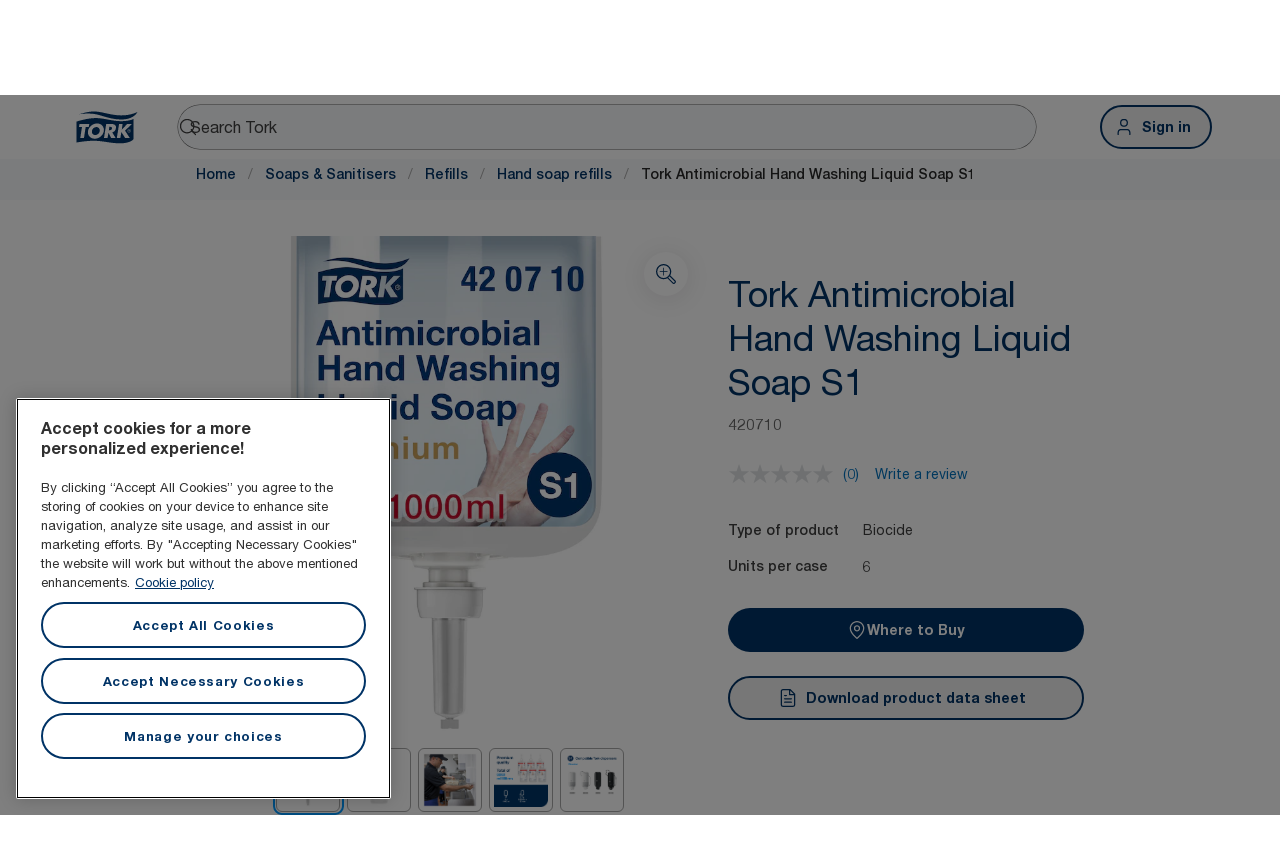

--- FILE ---
content_type: text/html; charset=utf-8
request_url: https://www.torkglobal.com/gb/en/product/soaps-sanitisers/refills/hand-soap-refills/420710
body_size: 107760
content:
<!DOCTYPE html><html lang="en-gb"><head><meta charSet="utf-8"/><meta name="viewport" content="width=device-width"/><meta name="google-site-verification" content="tbVhP-E9Xr7cxfqqMYFjfQblpsYasGqs3DL1fs5Ug9k"/><meta name="page_type"/><meta name="page_path" content="/gb/en/product/soaps-sanitisers/refills/hand-soap-refills/420710"/><meta name="experience" content="public"/><title>Tork Antimicrobial Hand Washing Liquid Soap S1</title><meta name="next-head-count" content="7"/><script id="new-relic-script" type="text/javascript">window.NREUM||(NREUM={});NREUM.info = {"agent":"","beacon":"bam.nr-data.net","errorBeacon":"bam.nr-data.net","licenseKey":"0daf5539a6","applicationID":"1572605377","agentToken":null,"applicationTime":86.180068,"transactionName":"NgRXZUACXhFUVBBQXQ9OYlRQJUIDWFITVkAKNEdYHS1VGkFdFxZ1JDUaHmkAXxdbQxZAb046WVBcBG1NRUULXUcCFRpqHE0eEVlCA2Q=","queueTime":0,"ttGuid":"8d07e90df64491c3"}; (window.NREUM||(NREUM={})).init={privacy:{cookies_enabled:true},ajax:{deny_list:["bam.nr-data.net"]},feature_flags:["soft_nav"],distributed_tracing:{enabled:true}};(window.NREUM||(NREUM={})).loader_config={agentID:"1589176908",accountID:"1124331",trustKey:"1225316",xpid:"VQcFVVVQCRABUVZQAQECVVMG",licenseKey:"0daf5539a6",applicationID:"1572605377",browserID:"1589176908"};;/*! For license information please see nr-loader-spa-1.308.0.min.js.LICENSE.txt */
(()=>{var e,t,r={384:(e,t,r)=>{"use strict";r.d(t,{NT:()=>a,US:()=>u,Zm:()=>o,bQ:()=>d,dV:()=>c,pV:()=>l});var n=r(6154),i=r(1863),s=r(1910);const a={beacon:"bam.nr-data.net",errorBeacon:"bam.nr-data.net"};function o(){return n.gm.NREUM||(n.gm.NREUM={}),void 0===n.gm.newrelic&&(n.gm.newrelic=n.gm.NREUM),n.gm.NREUM}function c(){let e=o();return e.o||(e.o={ST:n.gm.setTimeout,SI:n.gm.setImmediate||n.gm.setInterval,CT:n.gm.clearTimeout,XHR:n.gm.XMLHttpRequest,REQ:n.gm.Request,EV:n.gm.Event,PR:n.gm.Promise,MO:n.gm.MutationObserver,FETCH:n.gm.fetch,WS:n.gm.WebSocket},(0,s.i)(...Object.values(e.o))),e}function d(e,t){let r=o();r.initializedAgents??={},t.initializedAt={ms:(0,i.t)(),date:new Date},r.initializedAgents[e]=t}function u(e,t){o()[e]=t}function l(){return function(){let e=o();const t=e.info||{};e.info={beacon:a.beacon,errorBeacon:a.errorBeacon,...t}}(),function(){let e=o();const t=e.init||{};e.init={...t}}(),c(),function(){let e=o();const t=e.loader_config||{};e.loader_config={...t}}(),o()}},782:(e,t,r)=>{"use strict";r.d(t,{T:()=>n});const n=r(860).K7.pageViewTiming},860:(e,t,r)=>{"use strict";r.d(t,{$J:()=>u,K7:()=>c,P3:()=>d,XX:()=>i,Yy:()=>o,df:()=>s,qY:()=>n,v4:()=>a});const n="events",i="jserrors",s="browser/blobs",a="rum",o="browser/logs",c={ajax:"ajax",genericEvents:"generic_events",jserrors:i,logging:"logging",metrics:"metrics",pageAction:"page_action",pageViewEvent:"page_view_event",pageViewTiming:"page_view_timing",sessionReplay:"session_replay",sessionTrace:"session_trace",softNav:"soft_navigations",spa:"spa"},d={[c.pageViewEvent]:1,[c.pageViewTiming]:2,[c.metrics]:3,[c.jserrors]:4,[c.spa]:5,[c.ajax]:6,[c.sessionTrace]:7,[c.softNav]:8,[c.sessionReplay]:9,[c.logging]:10,[c.genericEvents]:11},u={[c.pageViewEvent]:a,[c.pageViewTiming]:n,[c.ajax]:n,[c.spa]:n,[c.softNav]:n,[c.metrics]:i,[c.jserrors]:i,[c.sessionTrace]:s,[c.sessionReplay]:s,[c.logging]:o,[c.genericEvents]:"ins"}},944:(e,t,r)=>{"use strict";r.d(t,{R:()=>i});var n=r(3241);function i(e,t){"function"==typeof console.debug&&(console.debug("New Relic Warning: https://github.com/newrelic/newrelic-browser-agent/blob/main/docs/warning-codes.md#".concat(e),t),(0,n.W)({agentIdentifier:null,drained:null,type:"data",name:"warn",feature:"warn",data:{code:e,secondary:t}}))}},993:(e,t,r)=>{"use strict";r.d(t,{A$:()=>s,ET:()=>a,TZ:()=>o,p_:()=>i});var n=r(860);const i={ERROR:"ERROR",WARN:"WARN",INFO:"INFO",DEBUG:"DEBUG",TRACE:"TRACE"},s={OFF:0,ERROR:1,WARN:2,INFO:3,DEBUG:4,TRACE:5},a="log",o=n.K7.logging},1541:(e,t,r)=>{"use strict";r.d(t,{U:()=>i,f:()=>n});const n={MFE:"MFE",BA:"BA"};function i(e,t){if(2!==t?.harvestEndpointVersion)return{};const r=t.agentRef.runtime.appMetadata.agents[0].entityGuid;return e?{"source.id":e.id,"source.name":e.name,"source.type":e.type,"parent.id":e.parent?.id||r,"parent.type":e.parent?.type||n.BA}:{"entity.guid":r,appId:t.agentRef.info.applicationID}}},1687:(e,t,r)=>{"use strict";r.d(t,{Ak:()=>d,Ze:()=>h,x3:()=>u});var n=r(3241),i=r(7836),s=r(3606),a=r(860),o=r(2646);const c={};function d(e,t){const r={staged:!1,priority:a.P3[t]||0};l(e),c[e].get(t)||c[e].set(t,r)}function u(e,t){e&&c[e]&&(c[e].get(t)&&c[e].delete(t),p(e,t,!1),c[e].size&&f(e))}function l(e){if(!e)throw new Error("agentIdentifier required");c[e]||(c[e]=new Map)}function h(e="",t="feature",r=!1){if(l(e),!e||!c[e].get(t)||r)return p(e,t);c[e].get(t).staged=!0,f(e)}function f(e){const t=Array.from(c[e]);t.every(([e,t])=>t.staged)&&(t.sort((e,t)=>e[1].priority-t[1].priority),t.forEach(([t])=>{c[e].delete(t),p(e,t)}))}function p(e,t,r=!0){const a=e?i.ee.get(e):i.ee,c=s.i.handlers;if(!a.aborted&&a.backlog&&c){if((0,n.W)({agentIdentifier:e,type:"lifecycle",name:"drain",feature:t}),r){const e=a.backlog[t],r=c[t];if(r){for(let t=0;e&&t<e.length;++t)g(e[t],r);Object.entries(r).forEach(([e,t])=>{Object.values(t||{}).forEach(t=>{t[0]?.on&&t[0]?.context()instanceof o.y&&t[0].on(e,t[1])})})}}a.isolatedBacklog||delete c[t],a.backlog[t]=null,a.emit("drain-"+t,[])}}function g(e,t){var r=e[1];Object.values(t[r]||{}).forEach(t=>{var r=e[0];if(t[0]===r){var n=t[1],i=e[3],s=e[2];n.apply(i,s)}})}},1738:(e,t,r)=>{"use strict";r.d(t,{U:()=>f,Y:()=>h});var n=r(3241),i=r(9908),s=r(1863),a=r(944),o=r(5701),c=r(3969),d=r(8362),u=r(860),l=r(4261);function h(e,t,r,s){const h=s||r;!h||h[e]&&h[e]!==d.d.prototype[e]||(h[e]=function(){(0,i.p)(c.xV,["API/"+e+"/called"],void 0,u.K7.metrics,r.ee),(0,n.W)({agentIdentifier:r.agentIdentifier,drained:!!o.B?.[r.agentIdentifier],type:"data",name:"api",feature:l.Pl+e,data:{}});try{return t.apply(this,arguments)}catch(e){(0,a.R)(23,e)}})}function f(e,t,r,n,a){const o=e.info;null===r?delete o.jsAttributes[t]:o.jsAttributes[t]=r,(a||null===r)&&(0,i.p)(l.Pl+n,[(0,s.t)(),t,r],void 0,"session",e.ee)}},1741:(e,t,r)=>{"use strict";r.d(t,{W:()=>s});var n=r(944),i=r(4261);class s{#e(e,...t){if(this[e]!==s.prototype[e])return this[e](...t);(0,n.R)(35,e)}addPageAction(e,t){return this.#e(i.hG,e,t)}register(e){return this.#e(i.eY,e)}recordCustomEvent(e,t){return this.#e(i.fF,e,t)}setPageViewName(e,t){return this.#e(i.Fw,e,t)}setCustomAttribute(e,t,r){return this.#e(i.cD,e,t,r)}noticeError(e,t){return this.#e(i.o5,e,t)}setUserId(e,t=!1){return this.#e(i.Dl,e,t)}setApplicationVersion(e){return this.#e(i.nb,e)}setErrorHandler(e){return this.#e(i.bt,e)}addRelease(e,t){return this.#e(i.k6,e,t)}log(e,t){return this.#e(i.$9,e,t)}start(){return this.#e(i.d3)}finished(e){return this.#e(i.BL,e)}recordReplay(){return this.#e(i.CH)}pauseReplay(){return this.#e(i.Tb)}addToTrace(e){return this.#e(i.U2,e)}setCurrentRouteName(e){return this.#e(i.PA,e)}interaction(e){return this.#e(i.dT,e)}wrapLogger(e,t,r){return this.#e(i.Wb,e,t,r)}measure(e,t){return this.#e(i.V1,e,t)}consent(e){return this.#e(i.Pv,e)}}},1863:(e,t,r)=>{"use strict";function n(){return Math.floor(performance.now())}r.d(t,{t:()=>n})},1910:(e,t,r)=>{"use strict";r.d(t,{i:()=>s});var n=r(944);const i=new Map;function s(...e){return e.every(e=>{if(i.has(e))return i.get(e);const t="function"==typeof e?e.toString():"",r=t.includes("[native code]"),s=t.includes("nrWrapper");return r||s||(0,n.R)(64,e?.name||t),i.set(e,r),r})}},2555:(e,t,r)=>{"use strict";r.d(t,{D:()=>o,f:()=>a});var n=r(384),i=r(8122);const s={beacon:n.NT.beacon,errorBeacon:n.NT.errorBeacon,licenseKey:void 0,applicationID:void 0,sa:void 0,queueTime:void 0,applicationTime:void 0,ttGuid:void 0,user:void 0,account:void 0,product:void 0,extra:void 0,jsAttributes:{},userAttributes:void 0,atts:void 0,transactionName:void 0,tNamePlain:void 0};function a(e){try{return!!e.licenseKey&&!!e.errorBeacon&&!!e.applicationID}catch(e){return!1}}const o=e=>(0,i.a)(e,s)},2614:(e,t,r)=>{"use strict";r.d(t,{BB:()=>a,H3:()=>n,g:()=>d,iL:()=>c,tS:()=>o,uh:()=>i,wk:()=>s});const n="NRBA",i="SESSION",s=144e5,a=18e5,o={STARTED:"session-started",PAUSE:"session-pause",RESET:"session-reset",RESUME:"session-resume",UPDATE:"session-update"},c={SAME_TAB:"same-tab",CROSS_TAB:"cross-tab"},d={OFF:0,FULL:1,ERROR:2}},2646:(e,t,r)=>{"use strict";r.d(t,{y:()=>n});class n{constructor(e){this.contextId=e}}},2843:(e,t,r)=>{"use strict";r.d(t,{G:()=>s,u:()=>i});var n=r(3878);function i(e,t=!1,r,i){(0,n.DD)("visibilitychange",function(){if(t)return void("hidden"===document.visibilityState&&e());e(document.visibilityState)},r,i)}function s(e,t,r){(0,n.sp)("pagehide",e,t,r)}},3241:(e,t,r)=>{"use strict";r.d(t,{W:()=>s});var n=r(6154);const i="newrelic";function s(e={}){try{n.gm.dispatchEvent(new CustomEvent(i,{detail:e}))}catch(e){}}},3304:(e,t,r)=>{"use strict";r.d(t,{A:()=>s});var n=r(7836);const i=()=>{const e=new WeakSet;return(t,r)=>{if("object"==typeof r&&null!==r){if(e.has(r))return;e.add(r)}return r}};function s(e){try{return JSON.stringify(e,i())??""}catch(e){try{n.ee.emit("internal-error",[e])}catch(e){}return""}}},3333:(e,t,r)=>{"use strict";r.d(t,{$v:()=>u,TZ:()=>n,Xh:()=>c,Zp:()=>i,kd:()=>d,mq:()=>o,nf:()=>a,qN:()=>s});const n=r(860).K7.genericEvents,i=["auxclick","click","copy","keydown","paste","scrollend"],s=["focus","blur"],a=4,o=1e3,c=2e3,d=["PageAction","UserAction","BrowserPerformance"],u={RESOURCES:"experimental.resources",REGISTER:"register"}},3434:(e,t,r)=>{"use strict";r.d(t,{Jt:()=>s,YM:()=>d});var n=r(7836),i=r(5607);const s="nr@original:".concat(i.W),a=50;var o=Object.prototype.hasOwnProperty,c=!1;function d(e,t){return e||(e=n.ee),r.inPlace=function(e,t,n,i,s){n||(n="");const a="-"===n.charAt(0);for(let o=0;o<t.length;o++){const c=t[o],d=e[c];l(d)||(e[c]=r(d,a?c+n:n,i,c,s))}},r.flag=s,r;function r(t,r,n,c,d){return l(t)?t:(r||(r=""),nrWrapper[s]=t,function(e,t,r){if(Object.defineProperty&&Object.keys)try{return Object.keys(e).forEach(function(r){Object.defineProperty(t,r,{get:function(){return e[r]},set:function(t){return e[r]=t,t}})}),t}catch(e){u([e],r)}for(var n in e)o.call(e,n)&&(t[n]=e[n])}(t,nrWrapper,e),nrWrapper);function nrWrapper(){var s,o,l,h;let f;try{o=this,s=[...arguments],l="function"==typeof n?n(s,o):n||{}}catch(t){u([t,"",[s,o,c],l],e)}i(r+"start",[s,o,c],l,d);const p=performance.now();let g;try{return h=t.apply(o,s),g=performance.now(),h}catch(e){throw g=performance.now(),i(r+"err",[s,o,e],l,d),f=e,f}finally{const e=g-p,t={start:p,end:g,duration:e,isLongTask:e>=a,methodName:c,thrownError:f};t.isLongTask&&i("long-task",[t,o],l,d),i(r+"end",[s,o,h],l,d)}}}function i(r,n,i,s){if(!c||t){var a=c;c=!0;try{e.emit(r,n,i,t,s)}catch(t){u([t,r,n,i],e)}c=a}}}function u(e,t){t||(t=n.ee);try{t.emit("internal-error",e)}catch(e){}}function l(e){return!(e&&"function"==typeof e&&e.apply&&!e[s])}},3606:(e,t,r)=>{"use strict";r.d(t,{i:()=>s});var n=r(9908);s.on=a;var i=s.handlers={};function s(e,t,r,s){a(s||n.d,i,e,t,r)}function a(e,t,r,i,s){s||(s="feature"),e||(e=n.d);var a=t[s]=t[s]||{};(a[r]=a[r]||[]).push([e,i])}},3738:(e,t,r)=>{"use strict";r.d(t,{He:()=>i,Kp:()=>o,Lc:()=>d,Rz:()=>u,TZ:()=>n,bD:()=>s,d3:()=>a,jx:()=>l,sl:()=>h,uP:()=>c});const n=r(860).K7.sessionTrace,i="bstResource",s="resource",a="-start",o="-end",c="fn"+a,d="fn"+o,u="pushState",l=1e3,h=3e4},3785:(e,t,r)=>{"use strict";r.d(t,{R:()=>c,b:()=>d});var n=r(9908),i=r(1863),s=r(860),a=r(3969),o=r(993);function c(e,t,r={},c=o.p_.INFO,d=!0,u,l=(0,i.t)()){(0,n.p)(a.xV,["API/logging/".concat(c.toLowerCase(),"/called")],void 0,s.K7.metrics,e),(0,n.p)(o.ET,[l,t,r,c,d,u],void 0,s.K7.logging,e)}function d(e){return"string"==typeof e&&Object.values(o.p_).some(t=>t===e.toUpperCase().trim())}},3878:(e,t,r)=>{"use strict";function n(e,t){return{capture:e,passive:!1,signal:t}}function i(e,t,r=!1,i){window.addEventListener(e,t,n(r,i))}function s(e,t,r=!1,i){document.addEventListener(e,t,n(r,i))}r.d(t,{DD:()=>s,jT:()=>n,sp:()=>i})},3962:(e,t,r)=>{"use strict";r.d(t,{AM:()=>a,O2:()=>l,OV:()=>s,Qu:()=>h,TZ:()=>c,ih:()=>f,pP:()=>o,t1:()=>u,tC:()=>i,wD:()=>d});var n=r(860);const i=["click","keydown","submit"],s="popstate",a="api",o="initialPageLoad",c=n.K7.softNav,d=5e3,u=500,l={INITIAL_PAGE_LOAD:"",ROUTE_CHANGE:1,UNSPECIFIED:2},h={INTERACTION:1,AJAX:2,CUSTOM_END:3,CUSTOM_TRACER:4},f={IP:"in progress",PF:"pending finish",FIN:"finished",CAN:"cancelled"}},3969:(e,t,r)=>{"use strict";r.d(t,{TZ:()=>n,XG:()=>o,rs:()=>i,xV:()=>a,z_:()=>s});const n=r(860).K7.metrics,i="sm",s="cm",a="storeSupportabilityMetrics",o="storeEventMetrics"},4234:(e,t,r)=>{"use strict";r.d(t,{W:()=>s});var n=r(7836),i=r(1687);class s{constructor(e,t){this.agentIdentifier=e,this.ee=n.ee.get(e),this.featureName=t,this.blocked=!1}deregisterDrain(){(0,i.x3)(this.agentIdentifier,this.featureName)}}},4261:(e,t,r)=>{"use strict";r.d(t,{$9:()=>u,BL:()=>c,CH:()=>p,Dl:()=>R,Fw:()=>w,PA:()=>v,Pl:()=>n,Pv:()=>A,Tb:()=>h,U2:()=>a,V1:()=>E,Wb:()=>T,bt:()=>y,cD:()=>b,d3:()=>x,dT:()=>d,eY:()=>g,fF:()=>f,hG:()=>s,hw:()=>i,k6:()=>o,nb:()=>m,o5:()=>l});const n="api-",i=n+"ixn-",s="addPageAction",a="addToTrace",o="addRelease",c="finished",d="interaction",u="log",l="noticeError",h="pauseReplay",f="recordCustomEvent",p="recordReplay",g="register",m="setApplicationVersion",v="setCurrentRouteName",b="setCustomAttribute",y="setErrorHandler",w="setPageViewName",R="setUserId",x="start",T="wrapLogger",E="measure",A="consent"},5205:(e,t,r)=>{"use strict";r.d(t,{j:()=>S});var n=r(384),i=r(1741);var s=r(2555),a=r(3333);const o=e=>{if(!e||"string"!=typeof e)return!1;try{document.createDocumentFragment().querySelector(e)}catch{return!1}return!0};var c=r(2614),d=r(944),u=r(8122);const l="[data-nr-mask]",h=e=>(0,u.a)(e,(()=>{const e={feature_flags:[],experimental:{allow_registered_children:!1,resources:!1},mask_selector:"*",block_selector:"[data-nr-block]",mask_input_options:{color:!1,date:!1,"datetime-local":!1,email:!1,month:!1,number:!1,range:!1,search:!1,tel:!1,text:!1,time:!1,url:!1,week:!1,textarea:!1,select:!1,password:!0}};return{ajax:{deny_list:void 0,block_internal:!0,enabled:!0,autoStart:!0},api:{get allow_registered_children(){return e.feature_flags.includes(a.$v.REGISTER)||e.experimental.allow_registered_children},set allow_registered_children(t){e.experimental.allow_registered_children=t},duplicate_registered_data:!1},browser_consent_mode:{enabled:!1},distributed_tracing:{enabled:void 0,exclude_newrelic_header:void 0,cors_use_newrelic_header:void 0,cors_use_tracecontext_headers:void 0,allowed_origins:void 0},get feature_flags(){return e.feature_flags},set feature_flags(t){e.feature_flags=t},generic_events:{enabled:!0,autoStart:!0},harvest:{interval:30},jserrors:{enabled:!0,autoStart:!0},logging:{enabled:!0,autoStart:!0},metrics:{enabled:!0,autoStart:!0},obfuscate:void 0,page_action:{enabled:!0},page_view_event:{enabled:!0,autoStart:!0},page_view_timing:{enabled:!0,autoStart:!0},performance:{capture_marks:!1,capture_measures:!1,capture_detail:!0,resources:{get enabled(){return e.feature_flags.includes(a.$v.RESOURCES)||e.experimental.resources},set enabled(t){e.experimental.resources=t},asset_types:[],first_party_domains:[],ignore_newrelic:!0}},privacy:{cookies_enabled:!0},proxy:{assets:void 0,beacon:void 0},session:{expiresMs:c.wk,inactiveMs:c.BB},session_replay:{autoStart:!0,enabled:!1,preload:!1,sampling_rate:10,error_sampling_rate:100,collect_fonts:!1,inline_images:!1,fix_stylesheets:!0,mask_all_inputs:!0,get mask_text_selector(){return e.mask_selector},set mask_text_selector(t){o(t)?e.mask_selector="".concat(t,",").concat(l):""===t||null===t?e.mask_selector=l:(0,d.R)(5,t)},get block_class(){return"nr-block"},get ignore_class(){return"nr-ignore"},get mask_text_class(){return"nr-mask"},get block_selector(){return e.block_selector},set block_selector(t){o(t)?e.block_selector+=",".concat(t):""!==t&&(0,d.R)(6,t)},get mask_input_options(){return e.mask_input_options},set mask_input_options(t){t&&"object"==typeof t?e.mask_input_options={...t,password:!0}:(0,d.R)(7,t)}},session_trace:{enabled:!0,autoStart:!0},soft_navigations:{enabled:!0,autoStart:!0},spa:{enabled:!0,autoStart:!0},ssl:void 0,user_actions:{enabled:!0,elementAttributes:["id","className","tagName","type"]}}})());var f=r(6154),p=r(9324);let g=0;const m={buildEnv:p.F3,distMethod:p.Xs,version:p.xv,originTime:f.WN},v={consented:!1},b={appMetadata:{},get consented(){return this.session?.state?.consent||v.consented},set consented(e){v.consented=e},customTransaction:void 0,denyList:void 0,disabled:!1,harvester:void 0,isolatedBacklog:!1,isRecording:!1,loaderType:void 0,maxBytes:3e4,obfuscator:void 0,onerror:void 0,ptid:void 0,releaseIds:{},session:void 0,timeKeeper:void 0,registeredEntities:[],jsAttributesMetadata:{bytes:0},get harvestCount(){return++g}},y=e=>{const t=(0,u.a)(e,b),r=Object.keys(m).reduce((e,t)=>(e[t]={value:m[t],writable:!1,configurable:!0,enumerable:!0},e),{});return Object.defineProperties(t,r)};var w=r(5701);const R=e=>{const t=e.startsWith("http");e+="/",r.p=t?e:"https://"+e};var x=r(7836),T=r(3241);const E={accountID:void 0,trustKey:void 0,agentID:void 0,licenseKey:void 0,applicationID:void 0,xpid:void 0},A=e=>(0,u.a)(e,E),_=new Set;function S(e,t={},r,a){let{init:o,info:c,loader_config:d,runtime:u={},exposed:l=!0}=t;if(!c){const e=(0,n.pV)();o=e.init,c=e.info,d=e.loader_config}e.init=h(o||{}),e.loader_config=A(d||{}),c.jsAttributes??={},f.bv&&(c.jsAttributes.isWorker=!0),e.info=(0,s.D)(c);const p=e.init,g=[c.beacon,c.errorBeacon];_.has(e.agentIdentifier)||(p.proxy.assets&&(R(p.proxy.assets),g.push(p.proxy.assets)),p.proxy.beacon&&g.push(p.proxy.beacon),e.beacons=[...g],function(e){const t=(0,n.pV)();Object.getOwnPropertyNames(i.W.prototype).forEach(r=>{const n=i.W.prototype[r];if("function"!=typeof n||"constructor"===n)return;let s=t[r];e[r]&&!1!==e.exposed&&"micro-agent"!==e.runtime?.loaderType&&(t[r]=(...t)=>{const n=e[r](...t);return s?s(...t):n})})}(e),(0,n.US)("activatedFeatures",w.B)),u.denyList=[...p.ajax.deny_list||[],...p.ajax.block_internal?g:[]],u.ptid=e.agentIdentifier,u.loaderType=r,e.runtime=y(u),_.has(e.agentIdentifier)||(e.ee=x.ee.get(e.agentIdentifier),e.exposed=l,(0,T.W)({agentIdentifier:e.agentIdentifier,drained:!!w.B?.[e.agentIdentifier],type:"lifecycle",name:"initialize",feature:void 0,data:e.config})),_.add(e.agentIdentifier)}},5270:(e,t,r)=>{"use strict";r.d(t,{Aw:()=>a,SR:()=>s,rF:()=>o});var n=r(384),i=r(7767);function s(e){return!!(0,n.dV)().o.MO&&(0,i.V)(e)&&!0===e?.session_trace.enabled}function a(e){return!0===e?.session_replay.preload&&s(e)}function o(e,t){try{if("string"==typeof t?.type){if("password"===t.type.toLowerCase())return"*".repeat(e?.length||0);if(void 0!==t?.dataset?.nrUnmask||t?.classList?.contains("nr-unmask"))return e}}catch(e){}return"string"==typeof e?e.replace(/[\S]/g,"*"):"*".repeat(e?.length||0)}},5289:(e,t,r)=>{"use strict";r.d(t,{GG:()=>a,Qr:()=>c,sB:()=>o});var n=r(3878),i=r(6389);function s(){return"undefined"==typeof document||"complete"===document.readyState}function a(e,t){if(s())return e();const r=(0,i.J)(e),a=setInterval(()=>{s()&&(clearInterval(a),r())},500);(0,n.sp)("load",r,t)}function o(e){if(s())return e();(0,n.DD)("DOMContentLoaded",e)}function c(e){if(s())return e();(0,n.sp)("popstate",e)}},5607:(e,t,r)=>{"use strict";r.d(t,{W:()=>n});const n=(0,r(9566).bz)()},5701:(e,t,r)=>{"use strict";r.d(t,{B:()=>s,t:()=>a});var n=r(3241);const i=new Set,s={};function a(e,t){const r=t.agentIdentifier;s[r]??={},e&&"object"==typeof e&&(i.has(r)||(t.ee.emit("rumresp",[e]),s[r]=e,i.add(r),(0,n.W)({agentIdentifier:r,loaded:!0,drained:!0,type:"lifecycle",name:"load",feature:void 0,data:e})))}},6154:(e,t,r)=>{"use strict";r.d(t,{OF:()=>d,RI:()=>i,WN:()=>h,bv:()=>s,eN:()=>f,gm:()=>a,lR:()=>l,m:()=>c,mw:()=>o,sb:()=>u});var n=r(1863);const i="undefined"!=typeof window&&!!window.document,s="undefined"!=typeof WorkerGlobalScope&&("undefined"!=typeof self&&self instanceof WorkerGlobalScope&&self.navigator instanceof WorkerNavigator||"undefined"!=typeof globalThis&&globalThis instanceof WorkerGlobalScope&&globalThis.navigator instanceof WorkerNavigator),a=i?window:"undefined"!=typeof WorkerGlobalScope&&("undefined"!=typeof self&&self instanceof WorkerGlobalScope&&self||"undefined"!=typeof globalThis&&globalThis instanceof WorkerGlobalScope&&globalThis),o=Boolean("hidden"===a?.document?.visibilityState),c=""+a?.location,d=/iPad|iPhone|iPod/.test(a.navigator?.userAgent),u=d&&"undefined"==typeof SharedWorker,l=(()=>{const e=a.navigator?.userAgent?.match(/Firefox[/\s](\d+\.\d+)/);return Array.isArray(e)&&e.length>=2?+e[1]:0})(),h=Date.now()-(0,n.t)(),f=()=>"undefined"!=typeof PerformanceNavigationTiming&&a?.performance?.getEntriesByType("navigation")?.[0]?.responseStart},6344:(e,t,r)=>{"use strict";r.d(t,{BB:()=>u,Qb:()=>l,TZ:()=>i,Ug:()=>a,Vh:()=>s,_s:()=>o,bc:()=>d,yP:()=>c});var n=r(2614);const i=r(860).K7.sessionReplay,s="errorDuringReplay",a=.12,o={DomContentLoaded:0,Load:1,FullSnapshot:2,IncrementalSnapshot:3,Meta:4,Custom:5},c={[n.g.ERROR]:15e3,[n.g.FULL]:3e5,[n.g.OFF]:0},d={RESET:{message:"Session was reset",sm:"Reset"},IMPORT:{message:"Recorder failed to import",sm:"Import"},TOO_MANY:{message:"429: Too Many Requests",sm:"Too-Many"},TOO_BIG:{message:"Payload was too large",sm:"Too-Big"},CROSS_TAB:{message:"Session Entity was set to OFF on another tab",sm:"Cross-Tab"},ENTITLEMENTS:{message:"Session Replay is not allowed and will not be started",sm:"Entitlement"}},u=5e3,l={API:"api",RESUME:"resume",SWITCH_TO_FULL:"switchToFull",INITIALIZE:"initialize",PRELOAD:"preload"}},6389:(e,t,r)=>{"use strict";function n(e,t=500,r={}){const n=r?.leading||!1;let i;return(...r)=>{n&&void 0===i&&(e.apply(this,r),i=setTimeout(()=>{i=clearTimeout(i)},t)),n||(clearTimeout(i),i=setTimeout(()=>{e.apply(this,r)},t))}}function i(e){let t=!1;return(...r)=>{t||(t=!0,e.apply(this,r))}}r.d(t,{J:()=>i,s:()=>n})},6630:(e,t,r)=>{"use strict";r.d(t,{T:()=>n});const n=r(860).K7.pageViewEvent},6774:(e,t,r)=>{"use strict";r.d(t,{T:()=>n});const n=r(860).K7.jserrors},7295:(e,t,r)=>{"use strict";r.d(t,{Xv:()=>a,gX:()=>i,iW:()=>s});var n=[];function i(e){if(!e||s(e))return!1;if(0===n.length)return!0;if("*"===n[0].hostname)return!1;for(var t=0;t<n.length;t++){var r=n[t];if(r.hostname.test(e.hostname)&&r.pathname.test(e.pathname))return!1}return!0}function s(e){return void 0===e.hostname}function a(e){if(n=[],e&&e.length)for(var t=0;t<e.length;t++){let r=e[t];if(!r)continue;if("*"===r)return void(n=[{hostname:"*"}]);0===r.indexOf("http://")?r=r.substring(7):0===r.indexOf("https://")&&(r=r.substring(8));const i=r.indexOf("/");let s,a;i>0?(s=r.substring(0,i),a=r.substring(i)):(s=r,a="*");let[c]=s.split(":");n.push({hostname:o(c),pathname:o(a,!0)})}}function o(e,t=!1){const r=e.replace(/[.+?^${}()|[\]\\]/g,e=>"\\"+e).replace(/\*/g,".*?");return new RegExp((t?"^":"")+r+"$")}},7485:(e,t,r)=>{"use strict";r.d(t,{D:()=>i});var n=r(6154);function i(e){if(0===(e||"").indexOf("data:"))return{protocol:"data"};try{const t=new URL(e,location.href),r={port:t.port,hostname:t.hostname,pathname:t.pathname,search:t.search,protocol:t.protocol.slice(0,t.protocol.indexOf(":")),sameOrigin:t.protocol===n.gm?.location?.protocol&&t.host===n.gm?.location?.host};return r.port&&""!==r.port||("http:"===t.protocol&&(r.port="80"),"https:"===t.protocol&&(r.port="443")),r.pathname&&""!==r.pathname?r.pathname.startsWith("/")||(r.pathname="/".concat(r.pathname)):r.pathname="/",r}catch(e){return{}}}},7699:(e,t,r)=>{"use strict";r.d(t,{It:()=>s,KC:()=>o,No:()=>i,qh:()=>a});var n=r(860);const i=16e3,s=1e6,a="SESSION_ERROR",o={[n.K7.logging]:!0,[n.K7.genericEvents]:!1,[n.K7.jserrors]:!1,[n.K7.ajax]:!1}},7767:(e,t,r)=>{"use strict";r.d(t,{V:()=>i});var n=r(6154);const i=e=>n.RI&&!0===e?.privacy.cookies_enabled},7836:(e,t,r)=>{"use strict";r.d(t,{P:()=>o,ee:()=>c});var n=r(384),i=r(8990),s=r(2646),a=r(5607);const o="nr@context:".concat(a.W),c=function e(t,r){var n={},a={},u={},l=!1;try{l=16===r.length&&d.initializedAgents?.[r]?.runtime.isolatedBacklog}catch(e){}var h={on:p,addEventListener:p,removeEventListener:function(e,t){var r=n[e];if(!r)return;for(var i=0;i<r.length;i++)r[i]===t&&r.splice(i,1)},emit:function(e,r,n,i,s){!1!==s&&(s=!0);if(c.aborted&&!i)return;t&&s&&t.emit(e,r,n);var o=f(n);g(e).forEach(e=>{e.apply(o,r)});var d=v()[a[e]];d&&d.push([h,e,r,o]);return o},get:m,listeners:g,context:f,buffer:function(e,t){const r=v();if(t=t||"feature",h.aborted)return;Object.entries(e||{}).forEach(([e,n])=>{a[n]=t,t in r||(r[t]=[])})},abort:function(){h._aborted=!0,Object.keys(h.backlog).forEach(e=>{delete h.backlog[e]})},isBuffering:function(e){return!!v()[a[e]]},debugId:r,backlog:l?{}:t&&"object"==typeof t.backlog?t.backlog:{},isolatedBacklog:l};return Object.defineProperty(h,"aborted",{get:()=>{let e=h._aborted||!1;return e||(t&&(e=t.aborted),e)}}),h;function f(e){return e&&e instanceof s.y?e:e?(0,i.I)(e,o,()=>new s.y(o)):new s.y(o)}function p(e,t){n[e]=g(e).concat(t)}function g(e){return n[e]||[]}function m(t){return u[t]=u[t]||e(h,t)}function v(){return h.backlog}}(void 0,"globalEE"),d=(0,n.Zm)();d.ee||(d.ee=c)},8122:(e,t,r)=>{"use strict";r.d(t,{a:()=>i});var n=r(944);function i(e,t){try{if(!e||"object"!=typeof e)return(0,n.R)(3);if(!t||"object"!=typeof t)return(0,n.R)(4);const r=Object.create(Object.getPrototypeOf(t),Object.getOwnPropertyDescriptors(t)),s=0===Object.keys(r).length?e:r;for(let a in s)if(void 0!==e[a])try{if(null===e[a]){r[a]=null;continue}Array.isArray(e[a])&&Array.isArray(t[a])?r[a]=Array.from(new Set([...e[a],...t[a]])):"object"==typeof e[a]&&"object"==typeof t[a]?r[a]=i(e[a],t[a]):r[a]=e[a]}catch(e){r[a]||(0,n.R)(1,e)}return r}catch(e){(0,n.R)(2,e)}}},8139:(e,t,r)=>{"use strict";r.d(t,{u:()=>h});var n=r(7836),i=r(3434),s=r(8990),a=r(6154);const o={},c=a.gm.XMLHttpRequest,d="addEventListener",u="removeEventListener",l="nr@wrapped:".concat(n.P);function h(e){var t=function(e){return(e||n.ee).get("events")}(e);if(o[t.debugId]++)return t;o[t.debugId]=1;var r=(0,i.YM)(t,!0);function h(e){r.inPlace(e,[d,u],"-",p)}function p(e,t){return e[1]}return"getPrototypeOf"in Object&&(a.RI&&f(document,h),c&&f(c.prototype,h),f(a.gm,h)),t.on(d+"-start",function(e,t){var n=e[1];if(null!==n&&("function"==typeof n||"object"==typeof n)&&"newrelic"!==e[0]){var i=(0,s.I)(n,l,function(){var e={object:function(){if("function"!=typeof n.handleEvent)return;return n.handleEvent.apply(n,arguments)},function:n}[typeof n];return e?r(e,"fn-",null,e.name||"anonymous"):n});this.wrapped=e[1]=i}}),t.on(u+"-start",function(e){e[1]=this.wrapped||e[1]}),t}function f(e,t,...r){let n=e;for(;"object"==typeof n&&!Object.prototype.hasOwnProperty.call(n,d);)n=Object.getPrototypeOf(n);n&&t(n,...r)}},8362:(e,t,r)=>{"use strict";r.d(t,{d:()=>s});var n=r(9566),i=r(1741);class s extends i.W{agentIdentifier=(0,n.LA)(16)}},8374:(e,t,r)=>{r.nc=(()=>{try{return document?.currentScript?.nonce}catch(e){}return""})()},8990:(e,t,r)=>{"use strict";r.d(t,{I:()=>i});var n=Object.prototype.hasOwnProperty;function i(e,t,r){if(n.call(e,t))return e[t];var i=r();if(Object.defineProperty&&Object.keys)try{return Object.defineProperty(e,t,{value:i,writable:!0,enumerable:!1}),i}catch(e){}return e[t]=i,i}},9119:(e,t,r)=>{"use strict";r.d(t,{L:()=>s});var n=/([^?#]*)[^#]*(#[^?]*|$).*/,i=/([^?#]*)().*/;function s(e,t){return e?e.replace(t?n:i,"$1$2"):e}},9300:(e,t,r)=>{"use strict";r.d(t,{T:()=>n});const n=r(860).K7.ajax},9324:(e,t,r)=>{"use strict";r.d(t,{AJ:()=>a,F3:()=>i,Xs:()=>s,Yq:()=>o,xv:()=>n});const n="1.308.0",i="PROD",s="CDN",a="@newrelic/rrweb",o="1.0.1"},9566:(e,t,r)=>{"use strict";r.d(t,{LA:()=>o,ZF:()=>c,bz:()=>a,el:()=>d});var n=r(6154);const i="xxxxxxxx-xxxx-4xxx-yxxx-xxxxxxxxxxxx";function s(e,t){return e?15&e[t]:16*Math.random()|0}function a(){const e=n.gm?.crypto||n.gm?.msCrypto;let t,r=0;return e&&e.getRandomValues&&(t=e.getRandomValues(new Uint8Array(30))),i.split("").map(e=>"x"===e?s(t,r++).toString(16):"y"===e?(3&s()|8).toString(16):e).join("")}function o(e){const t=n.gm?.crypto||n.gm?.msCrypto;let r,i=0;t&&t.getRandomValues&&(r=t.getRandomValues(new Uint8Array(e)));const a=[];for(var o=0;o<e;o++)a.push(s(r,i++).toString(16));return a.join("")}function c(){return o(16)}function d(){return o(32)}},9908:(e,t,r)=>{"use strict";r.d(t,{d:()=>n,p:()=>i});var n=r(7836).ee.get("handle");function i(e,t,r,i,s){s?(s.buffer([e],i),s.emit(e,t,r)):(n.buffer([e],i),n.emit(e,t,r))}}},n={};function i(e){var t=n[e];if(void 0!==t)return t.exports;var s=n[e]={exports:{}};return r[e](s,s.exports,i),s.exports}i.m=r,i.d=(e,t)=>{for(var r in t)i.o(t,r)&&!i.o(e,r)&&Object.defineProperty(e,r,{enumerable:!0,get:t[r]})},i.f={},i.e=e=>Promise.all(Object.keys(i.f).reduce((t,r)=>(i.f[r](e,t),t),[])),i.u=e=>({212:"nr-spa-compressor",249:"nr-spa-recorder",478:"nr-spa"}[e]+"-1.308.0.min.js"),i.o=(e,t)=>Object.prototype.hasOwnProperty.call(e,t),e={},t="NRBA-1.308.0.PROD:",i.l=(r,n,s,a)=>{if(e[r])e[r].push(n);else{var o,c;if(void 0!==s)for(var d=document.getElementsByTagName("script"),u=0;u<d.length;u++){var l=d[u];if(l.getAttribute("src")==r||l.getAttribute("data-webpack")==t+s){o=l;break}}if(!o){c=!0;var h={478:"sha512-RSfSVnmHk59T/uIPbdSE0LPeqcEdF4/+XhfJdBuccH5rYMOEZDhFdtnh6X6nJk7hGpzHd9Ujhsy7lZEz/ORYCQ==",249:"sha512-ehJXhmntm85NSqW4MkhfQqmeKFulra3klDyY0OPDUE+sQ3GokHlPh1pmAzuNy//3j4ac6lzIbmXLvGQBMYmrkg==",212:"sha512-B9h4CR46ndKRgMBcK+j67uSR2RCnJfGefU+A7FrgR/k42ovXy5x/MAVFiSvFxuVeEk/pNLgvYGMp1cBSK/G6Fg=="};(o=document.createElement("script")).charset="utf-8",i.nc&&o.setAttribute("nonce",i.nc),o.setAttribute("data-webpack",t+s),o.src=r,0!==o.src.indexOf(window.location.origin+"/")&&(o.crossOrigin="anonymous"),h[a]&&(o.integrity=h[a])}e[r]=[n];var f=(t,n)=>{o.onerror=o.onload=null,clearTimeout(p);var i=e[r];if(delete e[r],o.parentNode&&o.parentNode.removeChild(o),i&&i.forEach(e=>e(n)),t)return t(n)},p=setTimeout(f.bind(null,void 0,{type:"timeout",target:o}),12e4);o.onerror=f.bind(null,o.onerror),o.onload=f.bind(null,o.onload),c&&document.head.appendChild(o)}},i.r=e=>{"undefined"!=typeof Symbol&&Symbol.toStringTag&&Object.defineProperty(e,Symbol.toStringTag,{value:"Module"}),Object.defineProperty(e,"__esModule",{value:!0})},i.p="https://js-agent.newrelic.com/",(()=>{var e={38:0,788:0};i.f.j=(t,r)=>{var n=i.o(e,t)?e[t]:void 0;if(0!==n)if(n)r.push(n[2]);else{var s=new Promise((r,i)=>n=e[t]=[r,i]);r.push(n[2]=s);var a=i.p+i.u(t),o=new Error;i.l(a,r=>{if(i.o(e,t)&&(0!==(n=e[t])&&(e[t]=void 0),n)){var s=r&&("load"===r.type?"missing":r.type),a=r&&r.target&&r.target.src;o.message="Loading chunk "+t+" failed: ("+s+": "+a+")",o.name="ChunkLoadError",o.type=s,o.request=a,n[1](o)}},"chunk-"+t,t)}};var t=(t,r)=>{var n,s,[a,o,c]=r,d=0;if(a.some(t=>0!==e[t])){for(n in o)i.o(o,n)&&(i.m[n]=o[n]);if(c)c(i)}for(t&&t(r);d<a.length;d++)s=a[d],i.o(e,s)&&e[s]&&e[s][0](),e[s]=0},r=self["webpackChunk:NRBA-1.308.0.PROD"]=self["webpackChunk:NRBA-1.308.0.PROD"]||[];r.forEach(t.bind(null,0)),r.push=t.bind(null,r.push.bind(r))})(),(()=>{"use strict";i(8374);var e=i(8362),t=i(860);const r=Object.values(t.K7);var n=i(5205);var s=i(9908),a=i(1863),o=i(4261),c=i(1738);var d=i(1687),u=i(4234),l=i(5289),h=i(6154),f=i(944),p=i(5270),g=i(7767),m=i(6389),v=i(7699);class b extends u.W{constructor(e,t){super(e.agentIdentifier,t),this.agentRef=e,this.abortHandler=void 0,this.featAggregate=void 0,this.loadedSuccessfully=void 0,this.onAggregateImported=new Promise(e=>{this.loadedSuccessfully=e}),this.deferred=Promise.resolve(),!1===e.init[this.featureName].autoStart?this.deferred=new Promise((t,r)=>{this.ee.on("manual-start-all",(0,m.J)(()=>{(0,d.Ak)(e.agentIdentifier,this.featureName),t()}))}):(0,d.Ak)(e.agentIdentifier,t)}importAggregator(e,t,r={}){if(this.featAggregate)return;const n=async()=>{let n;await this.deferred;try{if((0,g.V)(e.init)){const{setupAgentSession:t}=await i.e(478).then(i.bind(i,8766));n=t(e)}}catch(e){(0,f.R)(20,e),this.ee.emit("internal-error",[e]),(0,s.p)(v.qh,[e],void 0,this.featureName,this.ee)}try{if(!this.#t(this.featureName,n,e.init))return(0,d.Ze)(this.agentIdentifier,this.featureName),void this.loadedSuccessfully(!1);const{Aggregate:i}=await t();this.featAggregate=new i(e,r),e.runtime.harvester.initializedAggregates.push(this.featAggregate),this.loadedSuccessfully(!0)}catch(e){(0,f.R)(34,e),this.abortHandler?.(),(0,d.Ze)(this.agentIdentifier,this.featureName,!0),this.loadedSuccessfully(!1),this.ee&&this.ee.abort()}};h.RI?(0,l.GG)(()=>n(),!0):n()}#t(e,r,n){if(this.blocked)return!1;switch(e){case t.K7.sessionReplay:return(0,p.SR)(n)&&!!r;case t.K7.sessionTrace:return!!r;default:return!0}}}var y=i(6630),w=i(2614),R=i(3241);class x extends b{static featureName=y.T;constructor(e){var t;super(e,y.T),this.setupInspectionEvents(e.agentIdentifier),t=e,(0,c.Y)(o.Fw,function(e,r){"string"==typeof e&&("/"!==e.charAt(0)&&(e="/"+e),t.runtime.customTransaction=(r||"http://custom.transaction")+e,(0,s.p)(o.Pl+o.Fw,[(0,a.t)()],void 0,void 0,t.ee))},t),this.importAggregator(e,()=>i.e(478).then(i.bind(i,2467)))}setupInspectionEvents(e){const t=(t,r)=>{t&&(0,R.W)({agentIdentifier:e,timeStamp:t.timeStamp,loaded:"complete"===t.target.readyState,type:"window",name:r,data:t.target.location+""})};(0,l.sB)(e=>{t(e,"DOMContentLoaded")}),(0,l.GG)(e=>{t(e,"load")}),(0,l.Qr)(e=>{t(e,"navigate")}),this.ee.on(w.tS.UPDATE,(t,r)=>{(0,R.W)({agentIdentifier:e,type:"lifecycle",name:"session",data:r})})}}var T=i(384);class E extends e.d{constructor(e){var t;(super(),h.gm)?(this.features={},(0,T.bQ)(this.agentIdentifier,this),this.desiredFeatures=new Set(e.features||[]),this.desiredFeatures.add(x),(0,n.j)(this,e,e.loaderType||"agent"),t=this,(0,c.Y)(o.cD,function(e,r,n=!1){if("string"==typeof e){if(["string","number","boolean"].includes(typeof r)||null===r)return(0,c.U)(t,e,r,o.cD,n);(0,f.R)(40,typeof r)}else(0,f.R)(39,typeof e)},t),function(e){(0,c.Y)(o.Dl,function(t,r=!1){if("string"!=typeof t&&null!==t)return void(0,f.R)(41,typeof t);const n=e.info.jsAttributes["enduser.id"];r&&null!=n&&n!==t?(0,s.p)(o.Pl+"setUserIdAndResetSession",[t],void 0,"session",e.ee):(0,c.U)(e,"enduser.id",t,o.Dl,!0)},e)}(this),function(e){(0,c.Y)(o.nb,function(t){if("string"==typeof t||null===t)return(0,c.U)(e,"application.version",t,o.nb,!1);(0,f.R)(42,typeof t)},e)}(this),function(e){(0,c.Y)(o.d3,function(){e.ee.emit("manual-start-all")},e)}(this),function(e){(0,c.Y)(o.Pv,function(t=!0){if("boolean"==typeof t){if((0,s.p)(o.Pl+o.Pv,[t],void 0,"session",e.ee),e.runtime.consented=t,t){const t=e.features.page_view_event;t.onAggregateImported.then(e=>{const r=t.featAggregate;e&&!r.sentRum&&r.sendRum()})}}else(0,f.R)(65,typeof t)},e)}(this),this.run()):(0,f.R)(21)}get config(){return{info:this.info,init:this.init,loader_config:this.loader_config,runtime:this.runtime}}get api(){return this}run(){try{const e=function(e){const t={};return r.forEach(r=>{t[r]=!!e[r]?.enabled}),t}(this.init),n=[...this.desiredFeatures];n.sort((e,r)=>t.P3[e.featureName]-t.P3[r.featureName]),n.forEach(r=>{if(!e[r.featureName]&&r.featureName!==t.K7.pageViewEvent)return;if(r.featureName===t.K7.spa)return void(0,f.R)(67);const n=function(e){switch(e){case t.K7.ajax:return[t.K7.jserrors];case t.K7.sessionTrace:return[t.K7.ajax,t.K7.pageViewEvent];case t.K7.sessionReplay:return[t.K7.sessionTrace];case t.K7.pageViewTiming:return[t.K7.pageViewEvent];default:return[]}}(r.featureName).filter(e=>!(e in this.features));n.length>0&&(0,f.R)(36,{targetFeature:r.featureName,missingDependencies:n}),this.features[r.featureName]=new r(this)})}catch(e){(0,f.R)(22,e);for(const e in this.features)this.features[e].abortHandler?.();const t=(0,T.Zm)();delete t.initializedAgents[this.agentIdentifier]?.features,delete this.sharedAggregator;return t.ee.get(this.agentIdentifier).abort(),!1}}}var A=i(2843),_=i(782);class S extends b{static featureName=_.T;constructor(e){super(e,_.T),h.RI&&((0,A.u)(()=>(0,s.p)("docHidden",[(0,a.t)()],void 0,_.T,this.ee),!0),(0,A.G)(()=>(0,s.p)("winPagehide",[(0,a.t)()],void 0,_.T,this.ee)),this.importAggregator(e,()=>i.e(478).then(i.bind(i,9917))))}}var O=i(3969);class I extends b{static featureName=O.TZ;constructor(e){super(e,O.TZ),h.RI&&document.addEventListener("securitypolicyviolation",e=>{(0,s.p)(O.xV,["Generic/CSPViolation/Detected"],void 0,this.featureName,this.ee)}),this.importAggregator(e,()=>i.e(478).then(i.bind(i,6555)))}}var N=i(6774),P=i(3878),k=i(3304);class D{constructor(e,t,r,n,i){this.name="UncaughtError",this.message="string"==typeof e?e:(0,k.A)(e),this.sourceURL=t,this.line=r,this.column=n,this.__newrelic=i}}function C(e){return M(e)?e:new D(void 0!==e?.message?e.message:e,e?.filename||e?.sourceURL,e?.lineno||e?.line,e?.colno||e?.col,e?.__newrelic,e?.cause)}function j(e){const t="Unhandled Promise Rejection: ";if(!e?.reason)return;if(M(e.reason)){try{e.reason.message.startsWith(t)||(e.reason.message=t+e.reason.message)}catch(e){}return C(e.reason)}const r=C(e.reason);return(r.message||"").startsWith(t)||(r.message=t+r.message),r}function L(e){if(e.error instanceof SyntaxError&&!/:\d+$/.test(e.error.stack?.trim())){const t=new D(e.message,e.filename,e.lineno,e.colno,e.error.__newrelic,e.cause);return t.name=SyntaxError.name,t}return M(e.error)?e.error:C(e)}function M(e){return e instanceof Error&&!!e.stack}function H(e,r,n,i,o=(0,a.t)()){"string"==typeof e&&(e=new Error(e)),(0,s.p)("err",[e,o,!1,r,n.runtime.isRecording,void 0,i],void 0,t.K7.jserrors,n.ee),(0,s.p)("uaErr",[],void 0,t.K7.genericEvents,n.ee)}var B=i(1541),K=i(993),W=i(3785);function U(e,{customAttributes:t={},level:r=K.p_.INFO}={},n,i,s=(0,a.t)()){(0,W.R)(n.ee,e,t,r,!1,i,s)}function F(e,r,n,i,c=(0,a.t)()){(0,s.p)(o.Pl+o.hG,[c,e,r,i],void 0,t.K7.genericEvents,n.ee)}function V(e,r,n,i,c=(0,a.t)()){const{start:d,end:u,customAttributes:l}=r||{},h={customAttributes:l||{}};if("object"!=typeof h.customAttributes||"string"!=typeof e||0===e.length)return void(0,f.R)(57);const p=(e,t)=>null==e?t:"number"==typeof e?e:e instanceof PerformanceMark?e.startTime:Number.NaN;if(h.start=p(d,0),h.end=p(u,c),Number.isNaN(h.start)||Number.isNaN(h.end))(0,f.R)(57);else{if(h.duration=h.end-h.start,!(h.duration<0))return(0,s.p)(o.Pl+o.V1,[h,e,i],void 0,t.K7.genericEvents,n.ee),h;(0,f.R)(58)}}function G(e,r={},n,i,c=(0,a.t)()){(0,s.p)(o.Pl+o.fF,[c,e,r,i],void 0,t.K7.genericEvents,n.ee)}function z(e){(0,c.Y)(o.eY,function(t){return Y(e,t)},e)}function Y(e,r,n){(0,f.R)(54,"newrelic.register"),r||={},r.type=B.f.MFE,r.licenseKey||=e.info.licenseKey,r.blocked=!1,r.parent=n||{},Array.isArray(r.tags)||(r.tags=[]);const i={};r.tags.forEach(e=>{"name"!==e&&"id"!==e&&(i["source.".concat(e)]=!0)}),r.isolated??=!0;let o=()=>{};const c=e.runtime.registeredEntities;if(!r.isolated){const e=c.find(({metadata:{target:{id:e}}})=>e===r.id&&!r.isolated);if(e)return e}const d=e=>{r.blocked=!0,o=e};function u(e){return"string"==typeof e&&!!e.trim()&&e.trim().length<501||"number"==typeof e}e.init.api.allow_registered_children||d((0,m.J)(()=>(0,f.R)(55))),u(r.id)&&u(r.name)||d((0,m.J)(()=>(0,f.R)(48,r)));const l={addPageAction:(t,n={})=>g(F,[t,{...i,...n},e],r),deregister:()=>{d((0,m.J)(()=>(0,f.R)(68)))},log:(t,n={})=>g(U,[t,{...n,customAttributes:{...i,...n.customAttributes||{}}},e],r),measure:(t,n={})=>g(V,[t,{...n,customAttributes:{...i,...n.customAttributes||{}}},e],r),noticeError:(t,n={})=>g(H,[t,{...i,...n},e],r),register:(t={})=>g(Y,[e,t],l.metadata.target),recordCustomEvent:(t,n={})=>g(G,[t,{...i,...n},e],r),setApplicationVersion:e=>p("application.version",e),setCustomAttribute:(e,t)=>p(e,t),setUserId:e=>p("enduser.id",e),metadata:{customAttributes:i,target:r}},h=()=>(r.blocked&&o(),r.blocked);h()||c.push(l);const p=(e,t)=>{h()||(i[e]=t)},g=(r,n,i)=>{if(h())return;const o=(0,a.t)();(0,s.p)(O.xV,["API/register/".concat(r.name,"/called")],void 0,t.K7.metrics,e.ee);try{if(e.init.api.duplicate_registered_data&&"register"!==r.name){let e=n;if(n[1]instanceof Object){const t={"child.id":i.id,"child.type":i.type};e="customAttributes"in n[1]?[n[0],{...n[1],customAttributes:{...n[1].customAttributes,...t}},...n.slice(2)]:[n[0],{...n[1],...t},...n.slice(2)]}r(...e,void 0,o)}return r(...n,i,o)}catch(e){(0,f.R)(50,e)}};return l}class Z extends b{static featureName=N.T;constructor(e){var t;super(e,N.T),t=e,(0,c.Y)(o.o5,(e,r)=>H(e,r,t),t),function(e){(0,c.Y)(o.bt,function(t){e.runtime.onerror=t},e)}(e),function(e){let t=0;(0,c.Y)(o.k6,function(e,r){++t>10||(this.runtime.releaseIds[e.slice(-200)]=(""+r).slice(-200))},e)}(e),z(e);try{this.removeOnAbort=new AbortController}catch(e){}this.ee.on("internal-error",(t,r)=>{this.abortHandler&&(0,s.p)("ierr",[C(t),(0,a.t)(),!0,{},e.runtime.isRecording,r],void 0,this.featureName,this.ee)}),h.gm.addEventListener("unhandledrejection",t=>{this.abortHandler&&(0,s.p)("err",[j(t),(0,a.t)(),!1,{unhandledPromiseRejection:1},e.runtime.isRecording],void 0,this.featureName,this.ee)},(0,P.jT)(!1,this.removeOnAbort?.signal)),h.gm.addEventListener("error",t=>{this.abortHandler&&(0,s.p)("err",[L(t),(0,a.t)(),!1,{},e.runtime.isRecording],void 0,this.featureName,this.ee)},(0,P.jT)(!1,this.removeOnAbort?.signal)),this.abortHandler=this.#r,this.importAggregator(e,()=>i.e(478).then(i.bind(i,2176)))}#r(){this.removeOnAbort?.abort(),this.abortHandler=void 0}}var q=i(8990);let X=1;function J(e){const t=typeof e;return!e||"object"!==t&&"function"!==t?-1:e===h.gm?0:(0,q.I)(e,"nr@id",function(){return X++})}function Q(e){if("string"==typeof e&&e.length)return e.length;if("object"==typeof e){if("undefined"!=typeof ArrayBuffer&&e instanceof ArrayBuffer&&e.byteLength)return e.byteLength;if("undefined"!=typeof Blob&&e instanceof Blob&&e.size)return e.size;if(!("undefined"!=typeof FormData&&e instanceof FormData))try{return(0,k.A)(e).length}catch(e){return}}}var ee=i(8139),te=i(7836),re=i(3434);const ne={},ie=["open","send"];function se(e){var t=e||te.ee;const r=function(e){return(e||te.ee).get("xhr")}(t);if(void 0===h.gm.XMLHttpRequest)return r;if(ne[r.debugId]++)return r;ne[r.debugId]=1,(0,ee.u)(t);var n=(0,re.YM)(r),i=h.gm.XMLHttpRequest,s=h.gm.MutationObserver,a=h.gm.Promise,o=h.gm.setInterval,c="readystatechange",d=["onload","onerror","onabort","onloadstart","onloadend","onprogress","ontimeout"],u=[],l=h.gm.XMLHttpRequest=function(e){const t=new i(e),s=r.context(t);try{r.emit("new-xhr",[t],s),t.addEventListener(c,(a=s,function(){var e=this;e.readyState>3&&!a.resolved&&(a.resolved=!0,r.emit("xhr-resolved",[],e)),n.inPlace(e,d,"fn-",y)}),(0,P.jT)(!1))}catch(e){(0,f.R)(15,e);try{r.emit("internal-error",[e])}catch(e){}}var a;return t};function p(e,t){n.inPlace(t,["onreadystatechange"],"fn-",y)}if(function(e,t){for(var r in e)t[r]=e[r]}(i,l),l.prototype=i.prototype,n.inPlace(l.prototype,ie,"-xhr-",y),r.on("send-xhr-start",function(e,t){p(e,t),function(e){u.push(e),s&&(g?g.then(b):o?o(b):(m=-m,v.data=m))}(t)}),r.on("open-xhr-start",p),s){var g=a&&a.resolve();if(!o&&!a){var m=1,v=document.createTextNode(m);new s(b).observe(v,{characterData:!0})}}else t.on("fn-end",function(e){e[0]&&e[0].type===c||b()});function b(){for(var e=0;e<u.length;e++)p(0,u[e]);u.length&&(u=[])}function y(e,t){return t}return r}var ae="fetch-",oe=ae+"body-",ce=["arrayBuffer","blob","json","text","formData"],de=h.gm.Request,ue=h.gm.Response,le="prototype";const he={};function fe(e){const t=function(e){return(e||te.ee).get("fetch")}(e);if(!(de&&ue&&h.gm.fetch))return t;if(he[t.debugId]++)return t;function r(e,r,n){var i=e[r];"function"==typeof i&&(e[r]=function(){var e,r=[...arguments],s={};t.emit(n+"before-start",[r],s),s[te.P]&&s[te.P].dt&&(e=s[te.P].dt);var a=i.apply(this,r);return t.emit(n+"start",[r,e],a),a.then(function(e){return t.emit(n+"end",[null,e],a),e},function(e){throw t.emit(n+"end",[e],a),e})})}return he[t.debugId]=1,ce.forEach(e=>{r(de[le],e,oe),r(ue[le],e,oe)}),r(h.gm,"fetch",ae),t.on(ae+"end",function(e,r){var n=this;if(r){var i=r.headers.get("content-length");null!==i&&(n.rxSize=i),t.emit(ae+"done",[null,r],n)}else t.emit(ae+"done",[e],n)}),t}var pe=i(7485),ge=i(9566);class me{constructor(e){this.agentRef=e}generateTracePayload(e){const t=this.agentRef.loader_config;if(!this.shouldGenerateTrace(e)||!t)return null;var r=(t.accountID||"").toString()||null,n=(t.agentID||"").toString()||null,i=(t.trustKey||"").toString()||null;if(!r||!n)return null;var s=(0,ge.ZF)(),a=(0,ge.el)(),o=Date.now(),c={spanId:s,traceId:a,timestamp:o};return(e.sameOrigin||this.isAllowedOrigin(e)&&this.useTraceContextHeadersForCors())&&(c.traceContextParentHeader=this.generateTraceContextParentHeader(s,a),c.traceContextStateHeader=this.generateTraceContextStateHeader(s,o,r,n,i)),(e.sameOrigin&&!this.excludeNewrelicHeader()||!e.sameOrigin&&this.isAllowedOrigin(e)&&this.useNewrelicHeaderForCors())&&(c.newrelicHeader=this.generateTraceHeader(s,a,o,r,n,i)),c}generateTraceContextParentHeader(e,t){return"00-"+t+"-"+e+"-01"}generateTraceContextStateHeader(e,t,r,n,i){return i+"@nr=0-1-"+r+"-"+n+"-"+e+"----"+t}generateTraceHeader(e,t,r,n,i,s){if(!("function"==typeof h.gm?.btoa))return null;var a={v:[0,1],d:{ty:"Browser",ac:n,ap:i,id:e,tr:t,ti:r}};return s&&n!==s&&(a.d.tk=s),btoa((0,k.A)(a))}shouldGenerateTrace(e){return this.agentRef.init?.distributed_tracing?.enabled&&this.isAllowedOrigin(e)}isAllowedOrigin(e){var t=!1;const r=this.agentRef.init?.distributed_tracing;if(e.sameOrigin)t=!0;else if(r?.allowed_origins instanceof Array)for(var n=0;n<r.allowed_origins.length;n++){var i=(0,pe.D)(r.allowed_origins[n]);if(e.hostname===i.hostname&&e.protocol===i.protocol&&e.port===i.port){t=!0;break}}return t}excludeNewrelicHeader(){var e=this.agentRef.init?.distributed_tracing;return!!e&&!!e.exclude_newrelic_header}useNewrelicHeaderForCors(){var e=this.agentRef.init?.distributed_tracing;return!!e&&!1!==e.cors_use_newrelic_header}useTraceContextHeadersForCors(){var e=this.agentRef.init?.distributed_tracing;return!!e&&!!e.cors_use_tracecontext_headers}}var ve=i(9300),be=i(7295);function ye(e){return"string"==typeof e?e:e instanceof(0,T.dV)().o.REQ?e.url:h.gm?.URL&&e instanceof URL?e.href:void 0}var we=["load","error","abort","timeout"],Re=we.length,xe=(0,T.dV)().o.REQ,Te=(0,T.dV)().o.XHR;const Ee="X-NewRelic-App-Data";class Ae extends b{static featureName=ve.T;constructor(e){super(e,ve.T),this.dt=new me(e),this.handler=(e,t,r,n)=>(0,s.p)(e,t,r,n,this.ee);try{const e={xmlhttprequest:"xhr",fetch:"fetch",beacon:"beacon"};h.gm?.performance?.getEntriesByType("resource").forEach(r=>{if(r.initiatorType in e&&0!==r.responseStatus){const n={status:r.responseStatus},i={rxSize:r.transferSize,duration:Math.floor(r.duration),cbTime:0};_e(n,r.name),this.handler("xhr",[n,i,r.startTime,r.responseEnd,e[r.initiatorType]],void 0,t.K7.ajax)}})}catch(e){}fe(this.ee),se(this.ee),function(e,r,n,i){function o(e){var t=this;t.totalCbs=0,t.called=0,t.cbTime=0,t.end=T,t.ended=!1,t.xhrGuids={},t.lastSize=null,t.loadCaptureCalled=!1,t.params=this.params||{},t.metrics=this.metrics||{},t.latestLongtaskEnd=0,e.addEventListener("load",function(r){E(t,e)},(0,P.jT)(!1)),h.lR||e.addEventListener("progress",function(e){t.lastSize=e.loaded},(0,P.jT)(!1))}function c(e){this.params={method:e[0]},_e(this,e[1]),this.metrics={}}function d(t,r){e.loader_config.xpid&&this.sameOrigin&&r.setRequestHeader("X-NewRelic-ID",e.loader_config.xpid);var n=i.generateTracePayload(this.parsedOrigin);if(n){var s=!1;n.newrelicHeader&&(r.setRequestHeader("newrelic",n.newrelicHeader),s=!0),n.traceContextParentHeader&&(r.setRequestHeader("traceparent",n.traceContextParentHeader),n.traceContextStateHeader&&r.setRequestHeader("tracestate",n.traceContextStateHeader),s=!0),s&&(this.dt=n)}}function u(e,t){var n=this.metrics,i=e[0],s=this;if(n&&i){var o=Q(i);o&&(n.txSize=o)}this.startTime=(0,a.t)(),this.body=i,this.listener=function(e){try{"abort"!==e.type||s.loadCaptureCalled||(s.params.aborted=!0),("load"!==e.type||s.called===s.totalCbs&&(s.onloadCalled||"function"!=typeof t.onload)&&"function"==typeof s.end)&&s.end(t)}catch(e){try{r.emit("internal-error",[e])}catch(e){}}};for(var c=0;c<Re;c++)t.addEventListener(we[c],this.listener,(0,P.jT)(!1))}function l(e,t,r){this.cbTime+=e,t?this.onloadCalled=!0:this.called+=1,this.called!==this.totalCbs||!this.onloadCalled&&"function"==typeof r.onload||"function"!=typeof this.end||this.end(r)}function f(e,t){var r=""+J(e)+!!t;this.xhrGuids&&!this.xhrGuids[r]&&(this.xhrGuids[r]=!0,this.totalCbs+=1)}function p(e,t){var r=""+J(e)+!!t;this.xhrGuids&&this.xhrGuids[r]&&(delete this.xhrGuids[r],this.totalCbs-=1)}function g(){this.endTime=(0,a.t)()}function m(e,t){t instanceof Te&&"load"===e[0]&&r.emit("xhr-load-added",[e[1],e[2]],t)}function v(e,t){t instanceof Te&&"load"===e[0]&&r.emit("xhr-load-removed",[e[1],e[2]],t)}function b(e,t,r){t instanceof Te&&("onload"===r&&(this.onload=!0),("load"===(e[0]&&e[0].type)||this.onload)&&(this.xhrCbStart=(0,a.t)()))}function y(e,t){this.xhrCbStart&&r.emit("xhr-cb-time",[(0,a.t)()-this.xhrCbStart,this.onload,t],t)}function w(e){var t,r=e[1]||{};if("string"==typeof e[0]?0===(t=e[0]).length&&h.RI&&(t=""+h.gm.location.href):e[0]&&e[0].url?t=e[0].url:h.gm?.URL&&e[0]&&e[0]instanceof URL?t=e[0].href:"function"==typeof e[0].toString&&(t=e[0].toString()),"string"==typeof t&&0!==t.length){t&&(this.parsedOrigin=(0,pe.D)(t),this.sameOrigin=this.parsedOrigin.sameOrigin);var n=i.generateTracePayload(this.parsedOrigin);if(n&&(n.newrelicHeader||n.traceContextParentHeader))if(e[0]&&e[0].headers)o(e[0].headers,n)&&(this.dt=n);else{var s={};for(var a in r)s[a]=r[a];s.headers=new Headers(r.headers||{}),o(s.headers,n)&&(this.dt=n),e.length>1?e[1]=s:e.push(s)}}function o(e,t){var r=!1;return t.newrelicHeader&&(e.set("newrelic",t.newrelicHeader),r=!0),t.traceContextParentHeader&&(e.set("traceparent",t.traceContextParentHeader),t.traceContextStateHeader&&e.set("tracestate",t.traceContextStateHeader),r=!0),r}}function R(e,t){this.params={},this.metrics={},this.startTime=(0,a.t)(),this.dt=t,e.length>=1&&(this.target=e[0]),e.length>=2&&(this.opts=e[1]);var r=this.opts||{},n=this.target;_e(this,ye(n));var i=(""+(n&&n instanceof xe&&n.method||r.method||"GET")).toUpperCase();this.params.method=i,this.body=r.body,this.txSize=Q(r.body)||0}function x(e,r){if(this.endTime=(0,a.t)(),this.params||(this.params={}),(0,be.iW)(this.params))return;let i;this.params.status=r?r.status:0,"string"==typeof this.rxSize&&this.rxSize.length>0&&(i=+this.rxSize);const s={txSize:this.txSize,rxSize:i,duration:(0,a.t)()-this.startTime};n("xhr",[this.params,s,this.startTime,this.endTime,"fetch"],this,t.K7.ajax)}function T(e){const r=this.params,i=this.metrics;if(!this.ended){this.ended=!0;for(let t=0;t<Re;t++)e.removeEventListener(we[t],this.listener,!1);r.aborted||(0,be.iW)(r)||(i.duration=(0,a.t)()-this.startTime,this.loadCaptureCalled||4!==e.readyState?null==r.status&&(r.status=0):E(this,e),i.cbTime=this.cbTime,n("xhr",[r,i,this.startTime,this.endTime,"xhr"],this,t.K7.ajax))}}function E(e,n){e.params.status=n.status;var i=function(e,t){var r=e.responseType;return"json"===r&&null!==t?t:"arraybuffer"===r||"blob"===r||"json"===r?Q(e.response):"text"===r||""===r||void 0===r?Q(e.responseText):void 0}(n,e.lastSize);if(i&&(e.metrics.rxSize=i),e.sameOrigin&&n.getAllResponseHeaders().indexOf(Ee)>=0){var a=n.getResponseHeader(Ee);a&&((0,s.p)(O.rs,["Ajax/CrossApplicationTracing/Header/Seen"],void 0,t.K7.metrics,r),e.params.cat=a.split(", ").pop())}e.loadCaptureCalled=!0}r.on("new-xhr",o),r.on("open-xhr-start",c),r.on("open-xhr-end",d),r.on("send-xhr-start",u),r.on("xhr-cb-time",l),r.on("xhr-load-added",f),r.on("xhr-load-removed",p),r.on("xhr-resolved",g),r.on("addEventListener-end",m),r.on("removeEventListener-end",v),r.on("fn-end",y),r.on("fetch-before-start",w),r.on("fetch-start",R),r.on("fn-start",b),r.on("fetch-done",x)}(e,this.ee,this.handler,this.dt),this.importAggregator(e,()=>i.e(478).then(i.bind(i,3845)))}}function _e(e,t){var r=(0,pe.D)(t),n=e.params||e;n.hostname=r.hostname,n.port=r.port,n.protocol=r.protocol,n.host=r.hostname+":"+r.port,n.pathname=r.pathname,e.parsedOrigin=r,e.sameOrigin=r.sameOrigin}const Se={},Oe=["pushState","replaceState"];function Ie(e){const t=function(e){return(e||te.ee).get("history")}(e);return!h.RI||Se[t.debugId]++||(Se[t.debugId]=1,(0,re.YM)(t).inPlace(window.history,Oe,"-")),t}var Ne=i(3738);function Pe(e){(0,c.Y)(o.BL,function(r=Date.now()){const n=r-h.WN;n<0&&(0,f.R)(62,r),(0,s.p)(O.XG,[o.BL,{time:n}],void 0,t.K7.metrics,e.ee),e.addToTrace({name:o.BL,start:r,origin:"nr"}),(0,s.p)(o.Pl+o.hG,[n,o.BL],void 0,t.K7.genericEvents,e.ee)},e)}const{He:ke,bD:De,d3:Ce,Kp:je,TZ:Le,Lc:Me,uP:He,Rz:Be}=Ne;class Ke extends b{static featureName=Le;constructor(e){var r;super(e,Le),r=e,(0,c.Y)(o.U2,function(e){if(!(e&&"object"==typeof e&&e.name&&e.start))return;const n={n:e.name,s:e.start-h.WN,e:(e.end||e.start)-h.WN,o:e.origin||"",t:"api"};n.s<0||n.e<0||n.e<n.s?(0,f.R)(61,{start:n.s,end:n.e}):(0,s.p)("bstApi",[n],void 0,t.K7.sessionTrace,r.ee)},r),Pe(e);if(!(0,g.V)(e.init))return void this.deregisterDrain();const n=this.ee;let d;Ie(n),this.eventsEE=(0,ee.u)(n),this.eventsEE.on(He,function(e,t){this.bstStart=(0,a.t)()}),this.eventsEE.on(Me,function(e,r){(0,s.p)("bst",[e[0],r,this.bstStart,(0,a.t)()],void 0,t.K7.sessionTrace,n)}),n.on(Be+Ce,function(e){this.time=(0,a.t)(),this.startPath=location.pathname+location.hash}),n.on(Be+je,function(e){(0,s.p)("bstHist",[location.pathname+location.hash,this.startPath,this.time],void 0,t.K7.sessionTrace,n)});try{d=new PerformanceObserver(e=>{const r=e.getEntries();(0,s.p)(ke,[r],void 0,t.K7.sessionTrace,n)}),d.observe({type:De,buffered:!0})}catch(e){}this.importAggregator(e,()=>i.e(478).then(i.bind(i,6974)),{resourceObserver:d})}}var We=i(6344);class Ue extends b{static featureName=We.TZ;#n;recorder;constructor(e){var r;let n;super(e,We.TZ),r=e,(0,c.Y)(o.CH,function(){(0,s.p)(o.CH,[],void 0,t.K7.sessionReplay,r.ee)},r),function(e){(0,c.Y)(o.Tb,function(){(0,s.p)(o.Tb,[],void 0,t.K7.sessionReplay,e.ee)},e)}(e);try{n=JSON.parse(localStorage.getItem("".concat(w.H3,"_").concat(w.uh)))}catch(e){}(0,p.SR)(e.init)&&this.ee.on(o.CH,()=>this.#i()),this.#s(n)&&this.importRecorder().then(e=>{e.startRecording(We.Qb.PRELOAD,n?.sessionReplayMode)}),this.importAggregator(this.agentRef,()=>i.e(478).then(i.bind(i,6167)),this),this.ee.on("err",e=>{this.blocked||this.agentRef.runtime.isRecording&&(this.errorNoticed=!0,(0,s.p)(We.Vh,[e],void 0,this.featureName,this.ee))})}#s(e){return e&&(e.sessionReplayMode===w.g.FULL||e.sessionReplayMode===w.g.ERROR)||(0,p.Aw)(this.agentRef.init)}importRecorder(){return this.recorder?Promise.resolve(this.recorder):(this.#n??=Promise.all([i.e(478),i.e(249)]).then(i.bind(i,4866)).then(({Recorder:e})=>(this.recorder=new e(this),this.recorder)).catch(e=>{throw this.ee.emit("internal-error",[e]),this.blocked=!0,e}),this.#n)}#i(){this.blocked||(this.featAggregate?this.featAggregate.mode!==w.g.FULL&&this.featAggregate.initializeRecording(w.g.FULL,!0,We.Qb.API):this.importRecorder().then(()=>{this.recorder.startRecording(We.Qb.API,w.g.FULL)}))}}var Fe=i(3962);class Ve extends b{static featureName=Fe.TZ;constructor(e){if(super(e,Fe.TZ),function(e){const r=e.ee.get("tracer");function n(){}(0,c.Y)(o.dT,function(e){return(new n).get("object"==typeof e?e:{})},e);const i=n.prototype={createTracer:function(n,i){var o={},c=this,d="function"==typeof i;return(0,s.p)(O.xV,["API/createTracer/called"],void 0,t.K7.metrics,e.ee),function(){if(r.emit((d?"":"no-")+"fn-start",[(0,a.t)(),c,d],o),d)try{return i.apply(this,arguments)}catch(e){const t="string"==typeof e?new Error(e):e;throw r.emit("fn-err",[arguments,this,t],o),t}finally{r.emit("fn-end",[(0,a.t)()],o)}}}};["actionText","setName","setAttribute","save","ignore","onEnd","getContext","end","get"].forEach(r=>{c.Y.apply(this,[r,function(){return(0,s.p)(o.hw+r,[performance.now(),...arguments],this,t.K7.softNav,e.ee),this},e,i])}),(0,c.Y)(o.PA,function(){(0,s.p)(o.hw+"routeName",[performance.now(),...arguments],void 0,t.K7.softNav,e.ee)},e)}(e),!h.RI||!(0,T.dV)().o.MO)return;const r=Ie(this.ee);try{this.removeOnAbort=new AbortController}catch(e){}Fe.tC.forEach(e=>{(0,P.sp)(e,e=>{l(e)},!0,this.removeOnAbort?.signal)});const n=()=>(0,s.p)("newURL",[(0,a.t)(),""+window.location],void 0,this.featureName,this.ee);r.on("pushState-end",n),r.on("replaceState-end",n),(0,P.sp)(Fe.OV,e=>{l(e),(0,s.p)("newURL",[e.timeStamp,""+window.location],void 0,this.featureName,this.ee)},!0,this.removeOnAbort?.signal);let d=!1;const u=new((0,T.dV)().o.MO)((e,t)=>{d||(d=!0,requestAnimationFrame(()=>{(0,s.p)("newDom",[(0,a.t)()],void 0,this.featureName,this.ee),d=!1}))}),l=(0,m.s)(e=>{"loading"!==document.readyState&&((0,s.p)("newUIEvent",[e],void 0,this.featureName,this.ee),u.observe(document.body,{attributes:!0,childList:!0,subtree:!0,characterData:!0}))},100,{leading:!0});this.abortHandler=function(){this.removeOnAbort?.abort(),u.disconnect(),this.abortHandler=void 0},this.importAggregator(e,()=>i.e(478).then(i.bind(i,4393)),{domObserver:u})}}var Ge=i(3333),ze=i(9119);const Ye={},Ze=new Set;function qe(e){return"string"==typeof e?{type:"string",size:(new TextEncoder).encode(e).length}:e instanceof ArrayBuffer?{type:"ArrayBuffer",size:e.byteLength}:e instanceof Blob?{type:"Blob",size:e.size}:e instanceof DataView?{type:"DataView",size:e.byteLength}:ArrayBuffer.isView(e)?{type:"TypedArray",size:e.byteLength}:{type:"unknown",size:0}}class Xe{constructor(e,t){this.timestamp=(0,a.t)(),this.currentUrl=(0,ze.L)(window.location.href),this.socketId=(0,ge.LA)(8),this.requestedUrl=(0,ze.L)(e),this.requestedProtocols=Array.isArray(t)?t.join(","):t||"",this.openedAt=void 0,this.protocol=void 0,this.extensions=void 0,this.binaryType=void 0,this.messageOrigin=void 0,this.messageCount=0,this.messageBytes=0,this.messageBytesMin=0,this.messageBytesMax=0,this.messageTypes=void 0,this.sendCount=0,this.sendBytes=0,this.sendBytesMin=0,this.sendBytesMax=0,this.sendTypes=void 0,this.closedAt=void 0,this.closeCode=void 0,this.closeReason="unknown",this.closeWasClean=void 0,this.connectedDuration=0,this.hasErrors=void 0}}class $e extends b{static featureName=Ge.TZ;constructor(e){super(e,Ge.TZ);const r=e.init.feature_flags.includes("websockets"),n=[e.init.page_action.enabled,e.init.performance.capture_marks,e.init.performance.capture_measures,e.init.performance.resources.enabled,e.init.user_actions.enabled,r];var d;let u,l;if(d=e,(0,c.Y)(o.hG,(e,t)=>F(e,t,d),d),function(e){(0,c.Y)(o.fF,(t,r)=>G(t,r,e),e)}(e),Pe(e),z(e),function(e){(0,c.Y)(o.V1,(t,r)=>V(t,r,e),e)}(e),r&&(l=function(e){if(!(0,T.dV)().o.WS)return e;const t=e.get("websockets");if(Ye[t.debugId]++)return t;Ye[t.debugId]=1,(0,A.G)(()=>{const e=(0,a.t)();Ze.forEach(r=>{r.nrData.closedAt=e,r.nrData.closeCode=1001,r.nrData.closeReason="Page navigating away",r.nrData.closeWasClean=!1,r.nrData.openedAt&&(r.nrData.connectedDuration=e-r.nrData.openedAt),t.emit("ws",[r.nrData],r)})});class r extends WebSocket{static name="WebSocket";static toString(){return"function WebSocket() { [native code] }"}toString(){return"[object WebSocket]"}get[Symbol.toStringTag](){return r.name}#a(e){(e.__newrelic??={}).socketId=this.nrData.socketId,this.nrData.hasErrors??=!0}constructor(...e){super(...e),this.nrData=new Xe(e[0],e[1]),this.addEventListener("open",()=>{this.nrData.openedAt=(0,a.t)(),["protocol","extensions","binaryType"].forEach(e=>{this.nrData[e]=this[e]}),Ze.add(this)}),this.addEventListener("message",e=>{const{type:t,size:r}=qe(e.data);this.nrData.messageOrigin??=(0,ze.L)(e.origin),this.nrData.messageCount++,this.nrData.messageBytes+=r,this.nrData.messageBytesMin=Math.min(this.nrData.messageBytesMin||1/0,r),this.nrData.messageBytesMax=Math.max(this.nrData.messageBytesMax,r),(this.nrData.messageTypes??"").includes(t)||(this.nrData.messageTypes=this.nrData.messageTypes?"".concat(this.nrData.messageTypes,",").concat(t):t)}),this.addEventListener("close",e=>{this.nrData.closedAt=(0,a.t)(),this.nrData.closeCode=e.code,e.reason&&(this.nrData.closeReason=e.reason),this.nrData.closeWasClean=e.wasClean,this.nrData.connectedDuration=this.nrData.closedAt-this.nrData.openedAt,Ze.delete(this),t.emit("ws",[this.nrData],this)})}addEventListener(e,t,...r){const n=this,i="function"==typeof t?function(...e){try{return t.apply(this,e)}catch(e){throw n.#a(e),e}}:t?.handleEvent?{handleEvent:function(...e){try{return t.handleEvent.apply(t,e)}catch(e){throw n.#a(e),e}}}:t;return super.addEventListener(e,i,...r)}send(e){if(this.readyState===WebSocket.OPEN){const{type:t,size:r}=qe(e);this.nrData.sendCount++,this.nrData.sendBytes+=r,this.nrData.sendBytesMin=Math.min(this.nrData.sendBytesMin||1/0,r),this.nrData.sendBytesMax=Math.max(this.nrData.sendBytesMax,r),(this.nrData.sendTypes??"").includes(t)||(this.nrData.sendTypes=this.nrData.sendTypes?"".concat(this.nrData.sendTypes,",").concat(t):t)}try{return super.send(e)}catch(e){throw this.#a(e),e}}close(...e){try{super.close(...e)}catch(e){throw this.#a(e),e}}}return h.gm.WebSocket=r,t}(this.ee)),h.RI){if(fe(this.ee),se(this.ee),u=Ie(this.ee),e.init.user_actions.enabled){function f(t){const r=(0,pe.D)(t);return e.beacons.includes(r.hostname+":"+r.port)}function p(){u.emit("navChange")}Ge.Zp.forEach(e=>(0,P.sp)(e,e=>(0,s.p)("ua",[e],void 0,this.featureName,this.ee),!0)),Ge.qN.forEach(e=>{const t=(0,m.s)(e=>{(0,s.p)("ua",[e],void 0,this.featureName,this.ee)},500,{leading:!0});(0,P.sp)(e,t)}),h.gm.addEventListener("error",()=>{(0,s.p)("uaErr",[],void 0,t.K7.genericEvents,this.ee)},(0,P.jT)(!1,this.removeOnAbort?.signal)),this.ee.on("open-xhr-start",(e,r)=>{f(e[1])||r.addEventListener("readystatechange",()=>{2===r.readyState&&(0,s.p)("uaXhr",[],void 0,t.K7.genericEvents,this.ee)})}),this.ee.on("fetch-start",e=>{e.length>=1&&!f(ye(e[0]))&&(0,s.p)("uaXhr",[],void 0,t.K7.genericEvents,this.ee)}),u.on("pushState-end",p),u.on("replaceState-end",p),window.addEventListener("hashchange",p,(0,P.jT)(!0,this.removeOnAbort?.signal)),window.addEventListener("popstate",p,(0,P.jT)(!0,this.removeOnAbort?.signal))}if(e.init.performance.resources.enabled&&h.gm.PerformanceObserver?.supportedEntryTypes.includes("resource")){new PerformanceObserver(e=>{e.getEntries().forEach(e=>{(0,s.p)("browserPerformance.resource",[e],void 0,this.featureName,this.ee)})}).observe({type:"resource",buffered:!0})}}r&&l.on("ws",e=>{(0,s.p)("ws-complete",[e],void 0,this.featureName,this.ee)});try{this.removeOnAbort=new AbortController}catch(g){}this.abortHandler=()=>{this.removeOnAbort?.abort(),this.abortHandler=void 0},n.some(e=>e)?this.importAggregator(e,()=>i.e(478).then(i.bind(i,8019))):this.deregisterDrain()}}var Je=i(2646);const Qe=new Map;function et(e,t,r,n,i=!0){if("object"!=typeof t||!t||"string"!=typeof r||!r||"function"!=typeof t[r])return(0,f.R)(29);const s=function(e){return(e||te.ee).get("logger")}(e),a=(0,re.YM)(s),o=new Je.y(te.P);o.level=n.level,o.customAttributes=n.customAttributes,o.autoCaptured=i;const c=t[r]?.[re.Jt]||t[r];return Qe.set(c,o),a.inPlace(t,[r],"wrap-logger-",()=>Qe.get(c)),s}var tt=i(1910);class rt extends b{static featureName=K.TZ;constructor(e){var t;super(e,K.TZ),t=e,(0,c.Y)(o.$9,(e,r)=>U(e,r,t),t),function(e){(0,c.Y)(o.Wb,(t,r,{customAttributes:n={},level:i=K.p_.INFO}={})=>{et(e.ee,t,r,{customAttributes:n,level:i},!1)},e)}(e),z(e);const r=this.ee;["log","error","warn","info","debug","trace"].forEach(e=>{(0,tt.i)(h.gm.console[e]),et(r,h.gm.console,e,{level:"log"===e?"info":e})}),this.ee.on("wrap-logger-end",function([e]){const{level:t,customAttributes:n,autoCaptured:i}=this;(0,W.R)(r,e,n,t,i)}),this.importAggregator(e,()=>i.e(478).then(i.bind(i,5288)))}}new E({features:[Ae,x,S,Ke,Ue,I,Z,$e,rt,Ve],loaderType:"spa"})})()})();</script><link rel="preload" href="/_next/static/media/69aa6afef85131c4-s.p.woff2" as="font" type="font/woff2" crossorigin="anonymous" data-next-font="size-adjust"/><link rel="preload" href="/_next/static/media/01f1ec9f95f2ad1c-s.p.woff2" as="font" type="font/woff2" crossorigin="anonymous" data-next-font="size-adjust"/><link rel="preload" href="/_next/static/media/631d157c271b91f3-s.p.woff2" as="font" type="font/woff2" crossorigin="anonymous" data-next-font="size-adjust"/><script id="gtm-head-script" type="text/javascript" data-nscript="beforeInteractive">
          <!-- Google Tag Manager -->
          (function(w,d,s,l,i){w[l]=w[l]||[];w[l].push({'gtm.start':
          new Date().getTime(),event:'gtm.js'});var f=d.getElementsByTagName(s)[0],
          j=d.createElement(s),dl=l!='dataLayer'?'&l='+l:'';j.async=true;j.src=
          'https://www.googletagmanager.com/gtm.js?id='+i+dl;f.parentNode.insertBefore(j,f);
          })(window,document,'script','dataLayer','GTM-MFBPJPVZ');
          <!-- End Google Tag Manager -->
          </script><link rel="preload" href="/_next/static/css/5a20de1852d703b0.css" as="style"/><link rel="stylesheet" href="/_next/static/css/5a20de1852d703b0.css" data-n-g=""/><link rel="preload" href="/_next/static/css/701661530145b10a.css" as="style"/><link rel="stylesheet" href="/_next/static/css/701661530145b10a.css" data-n-p=""/><noscript data-n-css=""></noscript><script defer="" nomodule="" src="/_next/static/chunks/polyfills-42372ed130431b0a.js"></script><script src="https://g303.torkglobal.com/script.js" type="text/plain" class="optanon-category-C0004-C0010" defer="" data-nscript="beforeInteractive"></script><script src="https://www.google.com/recaptcha/enterprise.js?render=explicit" type="text/javascript" defer="" data-nscript="beforeInteractive"></script><script src="https://cdn.jwplayer.com/libraries/jt8H6tC9.js?exp=1797587710&amp;sig=09211a4865a0516dfe34755deef90657" type="text/javascript" defer="" data-nscript="beforeInteractive"></script><script src="/_next/static/chunks/webpack-d0c31a593cdeec09.js" defer=""></script><script src="/_next/static/chunks/framework-945b357d4a851f4b.js" defer=""></script><script src="/_next/static/chunks/main-e1cc9bbda2e5da89.js" defer=""></script><script src="/_next/static/chunks/pages/_app-47da09396aec8467.js" defer=""></script><script src="/_next/static/chunks/pages/%5Bcountry%5D/%5Blang%5D/product/%5B...slug%5D-e80ca4cee15c67d8.js" defer=""></script><script src="/_next/static/2WWlBlZgY0enY0Gb7aKZ6/_buildManifest.js" defer=""></script><script src="/_next/static/2WWlBlZgY0enY0Gb7aKZ6/_ssgManifest.js" defer=""></script><style data-styled="" data-styled-version="5.3.11">.iNNmFT{display:-webkit-box;display:-webkit-flex;display:-ms-flexbox;display:flex;-webkit-flex-direction:row;-ms-flex-direction:row;flex-direction:row;-webkit-flex-direction:row;-ms-flex-direction:row;flex-direction:row;}/*!sc*/
.jqupiR{padding-top:0;padding-bottom:0;}/*!sc*/
@media screen and (min-width:768px){.jqupiR{padding-top:4px;padding-bottom:4px;}}/*!sc*/
.goHKhz{position:absolute;top:10px;left:0px;z-index:9;left:0px;top:10px;z-index:9;position:absolute;top:10px;left:0px;z-index:9;}/*!sc*/
.htXdAl{min-height:16px;-webkit-flex:1;-ms-flex:1;flex:1;position:relative;-webkit-flex:1;-ms-flex:1;flex:1;position:relative;}/*!sc*/
.cUxuqz{max-width:100%;display:-webkit-box;display:-webkit-flex;display:-ms-flexbox;display:flex;-webkit-flex-direction:column;-ms-flex-direction:column;flex-direction:column;-webkit-align-items:center;-webkit-box-align:center;-ms-flex-align:center;align-items:center;-webkit-align-items:center;-webkit-box-align:center;-ms-flex-align:center;align-items:center;-webkit-flex-direction:column;-ms-flex-direction:column;flex-direction:column;max-width:100%;}/*!sc*/
.fZLTYJ{padding-top:40px;padding-bottom:40px;}/*!sc*/
@media screen and (min-width:768px){.fZLTYJ{padding-top:36px;padding-bottom:36px;}}/*!sc*/
.exzxTL{display:-webkit-box;display:-webkit-flex;display:-ms-flexbox;display:flex;width:100%;width:100%;}/*!sc*/
.iGixxP{margin-bottom:24px;display:grid;}/*!sc*/
.hScpeB{padding-top:16px;padding-bottom:16px;}/*!sc*/
@media screen and (min-width:768px){.hScpeB{padding-top:0;padding-bottom:0;}}/*!sc*/
.deQNlj{background-color:#F8FAFC;}/*!sc*/
.hqHoCl{margin-top:16px;margin-bottom:16px;}/*!sc*/
@media screen and (min-width:768px){.hqHoCl{margin-top:0;margin-bottom:0;}}/*!sc*/
.duSKFb{margin-bottom:32px;display:-webkit-box;display:-webkit-flex;display:-ms-flexbox;display:flex;-webkit-box-pack:center;-webkit-justify-content:center;-ms-flex-pack:center;justify-content:center;-webkit-box-pack:center;-webkit-justify-content:center;-ms-flex-pack:center;justify-content:center;}/*!sc*/
@media screen and (min-width:768px){.duSKFb{-webkit-box-pack:stretch;-webkit-justify-content:stretch;-ms-flex-pack:stretch;justify-content:stretch;}}/*!sc*/
@media screen and (min-width:768px){.duSKFb{-webkit-box-pack:stretch;-webkit-justify-content:stretch;-ms-flex-pack:stretch;justify-content:stretch;}}/*!sc*/
.kHmupE{padding-bottom:48px;background-color:#CDEBFE;}/*!sc*/
@media screen and (min-width:768px){.kHmupE{padding-bottom:64px;}}/*!sc*/
.iBQabH{padding-top:48px;}/*!sc*/
@media screen and (min-width:768px){.iBQabH{padding-top:64px;}}/*!sc*/
.kiXItQ{display:none;-webkit-box-pack:end;-webkit-justify-content:flex-end;-ms-flex-pack:end;justify-content:flex-end;-webkit-box-pack:end;-webkit-justify-content:flex-end;-ms-flex-pack:end;justify-content:flex-end;}/*!sc*/
@media screen and (min-width:768px){.kiXItQ{display:-webkit-box;display:-webkit-flex;display:-ms-flexbox;display:flex;}}/*!sc*/
.bdscUq{padding-left:16px;padding-right:16px;margin-top:16px;display:-webkit-box;display:-webkit-flex;display:-ms-flexbox;display:flex;-webkit-flex-direction:row;-ms-flex-direction:row;flex-direction:row;-webkit-align-items:center;-webkit-box-align:center;-ms-flex-align:center;align-items:center;-webkit-align-items:center;-webkit-box-align:center;-ms-flex-align:center;align-items:center;-webkit-flex-direction:row;-ms-flex-direction:row;flex-direction:row;}/*!sc*/
@media screen and (min-width:768px){.bdscUq{padding-left:0px;padding-right:0px;margin-top:0;}}/*!sc*/
@media screen and (min-width:768px){.bdscUq{-webkit-flex-direction:column;-ms-flex-direction:column;flex-direction:column;}}/*!sc*/
@media screen and (min-width:768px){.bdscUq{-webkit-flex-direction:column;-ms-flex-direction:column;flex-direction:column;}}/*!sc*/
.gpVsRz{width:198px;width:198px;}/*!sc*/
@media screen and (min-width:768px){.gpVsRz{width:100%;}}/*!sc*/
@media screen and (min-width:768px){.gpVsRz{width:100%;}}/*!sc*/
.bqtqED{width:228px;width:228px;}/*!sc*/
@media screen and (min-width:768px){.bqtqED{width:196px;}}/*!sc*/
@media screen and (min-width:768px){.bqtqED{width:196px;}}/*!sc*/
.hCRyWi{margin-top:16px;display:-webkit-box;display:-webkit-flex;display:-ms-flexbox;display:flex;-webkit-flex-direction:row;-ms-flex-direction:row;flex-direction:row;-webkit-align-items:center;-webkit-box-align:center;-ms-flex-align:center;align-items:center;-webkit-align-items:center;-webkit-box-align:center;-ms-flex-align:center;align-items:center;-webkit-flex-direction:row;-ms-flex-direction:row;flex-direction:row;}/*!sc*/
@media screen and (min-width:768px){.hCRyWi{margin-top:0;}}/*!sc*/
@media screen and (min-width:768px){.hCRyWi{-webkit-flex-direction:column;-ms-flex-direction:column;flex-direction:column;}}/*!sc*/
@media screen and (min-width:768px){.hCRyWi{-webkit-flex-direction:column;-ms-flex-direction:column;flex-direction:column;}}/*!sc*/
.fHzNEV{padding:16px;display:-webkit-box;display:-webkit-flex;display:-ms-flexbox;display:flex;width:100%;min-height:44px;-webkit-box-pack:end;-webkit-justify-content:flex-end;-ms-flex-pack:end;justify-content:flex-end;-webkit-box-pack:end;-webkit-justify-content:flex-end;-ms-flex-pack:end;justify-content:flex-end;width:100%;}/*!sc*/
.eIdIKP{display:-webkit-box;display:-webkit-flex;display:-ms-flexbox;display:flex;width:100%;-webkit-flex-direction:column;-ms-flex-direction:column;flex-direction:column;-webkit-flex-direction:column;-ms-flex-direction:column;flex-direction:column;width:100%;}/*!sc*/
.iSRHbr{margin-left:3px;display:inline;}/*!sc*/
data-styled.g1[id="sc-dad77beb-0"]{content:"iNNmFT,leVrDb,jqupiR,goHKhz,htXdAl,cUxuqz,fZLTYJ,exzxTL,iGixxP,hScpeB,deQNlj,hqHoCl,duSKFb,kHmupE,iBQabH,kiXItQ,bdscUq,gpVsRz,bqtqED,hCRyWi,fHzNEV,eIdIKP,iSRHbr,"}/*!sc*/
.HktLy{display:-webkit-box;display:-webkit-flex;display:-ms-flexbox;display:flex;-webkit-flex-wrap:wrap;-ms-flex-wrap:wrap;flex-wrap:wrap;margin:-8px;}/*!sc*/
@media only screen and (min-width:768px){.HktLy{margin:-12px;}}/*!sc*/
.HktLy > *{box-sizing:border-box;-webkit-flex-shrink:0;-ms-flex-negative:0;flex-shrink:0;max-width:100%;padding:8px;}/*!sc*/
@media only screen and (min-width:768px){.HktLy > *{padding:12px;}}/*!sc*/
data-styled.g7[id="sc-a756d8ee-0"]{content:"HktLy,"}/*!sc*/
.chZwTu{-webkit-flex:0 0 auto;-ms-flex:0 0 auto;flex:0 0 auto;width:0;display:block;width:100%;max-width:100%;}/*!sc*/
@media only screen and (min-width:768px){.chZwTu{display:none;}}/*!sc*/
@media only screen and (min-width:1024px){}/*!sc*/
@media only screen and (min-width:1440px){}/*!sc*/
@media only screen and (min-width:1920px){}/*!sc*/
.jdYXXL{-webkit-flex:0 0 auto;-ms-flex:0 0 auto;flex:0 0 auto;width:0;display:none;max-width:100%;}/*!sc*/
@media only screen and (min-width:768px){.jdYXXL{display:block;width:100%;}}/*!sc*/
@media only screen and (min-width:1024px){.jdYXXL{display:none;}}/*!sc*/
@media only screen and (min-width:1440px){}/*!sc*/
@media only screen and (min-width:1920px){}/*!sc*/
.kqMstT{-webkit-flex:0 0 auto;-ms-flex:0 0 auto;flex:0 0 auto;width:0;display:none;max-width:100%;}/*!sc*/
@media only screen and (min-width:768px){.kqMstT{display:none;}}/*!sc*/
@media only screen and (min-width:1024px){.kqMstT{display:block;width:100%;}}/*!sc*/
@media only screen and (min-width:1440px){}/*!sc*/
@media only screen and (min-width:1920px){}/*!sc*/
.drcGLi{-webkit-flex:0 0 auto;-ms-flex:0 0 auto;flex:0 0 auto;width:0;display:block;width:100%;max-width:100%;}/*!sc*/
@media only screen and (min-width:768px){.drcGLi{display:block;width:58.333333333333336%;}}/*!sc*/
@media only screen and (min-width:1024px){}/*!sc*/
@media only screen and (min-width:1440px){}/*!sc*/
@media only screen and (min-width:1920px){}/*!sc*/
.laEgiZ{-webkit-flex:0 0 auto;-ms-flex:0 0 auto;flex:0 0 auto;width:0;display:block;width:100%;max-width:100%;}/*!sc*/
@media only screen and (min-width:768px){.laEgiZ{display:block;width:41.66666666666667%;}}/*!sc*/
@media only screen and (min-width:1024px){}/*!sc*/
@media only screen and (min-width:1440px){}/*!sc*/
@media only screen and (min-width:1920px){}/*!sc*/
.iqlgjj{-webkit-flex:0 0 auto;-ms-flex:0 0 auto;flex:0 0 auto;width:0;display:block;width:100%;max-width:100%;}/*!sc*/
@media only screen and (min-width:768px){.iqlgjj{display:block;width:8.333333333333332%;}}/*!sc*/
@media only screen and (min-width:1024px){}/*!sc*/
@media only screen and (min-width:1440px){}/*!sc*/
@media only screen and (min-width:1920px){}/*!sc*/
.bpGYpq{-webkit-flex:0 0 auto;-ms-flex:0 0 auto;flex:0 0 auto;width:0;display:block;width:100%;max-width:100%;}/*!sc*/
@media only screen and (min-width:768px){.bpGYpq{display:block;width:50%;}}/*!sc*/
@media only screen and (min-width:1024px){}/*!sc*/
@media only screen and (min-width:1440px){}/*!sc*/
@media only screen and (min-width:1920px){}/*!sc*/
.cIwOYH{-webkit-flex:0 0 auto;-ms-flex:0 0 auto;flex:0 0 auto;width:0;display:block;width:100%;max-width:100%;}/*!sc*/
@media only screen and (min-width:768px){}/*!sc*/
@media only screen and (min-width:1024px){}/*!sc*/
@media only screen and (min-width:1440px){}/*!sc*/
@media only screen and (min-width:1920px){}/*!sc*/
.fhEfqz{-webkit-flex:0 0 auto;-ms-flex:0 0 auto;flex:0 0 auto;width:0;display:block;width:100%;max-width:100%;}/*!sc*/
@media only screen and (min-width:768px){.fhEfqz{display:none;}}/*!sc*/
@media only screen and (min-width:1024px){.fhEfqz{display:none;}}/*!sc*/
@media only screen and (min-width:1440px){}/*!sc*/
@media only screen and (min-width:1920px){}/*!sc*/
data-styled.g8[id="sc-bb2ef8c8-0"]{content:"chZwTu,jdYXXL,kqMstT,drcGLi,laEgiZ,iqlgjj,bpGYpq,cIwOYH,fhEfqz,"}/*!sc*/
.cYfPcC{display:-webkit-box;display:-webkit-flex;display:-ms-flexbox;display:flex;-webkit-flex-direction:column;-ms-flex-direction:column;flex-direction:column;max-width:1224px;margin:0 auto;width:100%;}/*!sc*/
@media only screen and (max-width:768px){.cYfPcC{margin:0 20px;max-width:calc(100% - 40px);row-gap:16px;}}/*!sc*/
@media only screen and (min-width:768px){.cYfPcC{max-width:696px;margin:0 auto;row-gap:24px;}}/*!sc*/
@media only screen and (min-width:1024px){.cYfPcC{max-width:888px;margin:0 auto;}}/*!sc*/
@media only screen and (min-width:1440px){.cYfPcC{max-width:1224px;margin:0 auto;}}/*!sc*/
.foPSks{display:-webkit-box;display:-webkit-flex;display:-ms-flexbox;display:flex;-webkit-flex-direction:column;-ms-flex-direction:column;flex-direction:column;max-width:1224px;margin:0 auto;width:100%;padding-top:24px;padding-bottom:24px;}/*!sc*/
@media only screen and (max-width:768px){.foPSks{margin:0 20px;max-width:calc(100% - 40px);row-gap:16px;}}/*!sc*/
@media only screen and (min-width:768px){.foPSks{max-width:696px;margin:0 auto;row-gap:24px;}}/*!sc*/
@media only screen and (min-width:1024px){.foPSks{max-width:888px;margin:0 auto;}}/*!sc*/
@media only screen and (min-width:1440px){.foPSks{max-width:1224px;margin:0 auto;}}/*!sc*/
@media screen and (min-width:768px){.foPSks{padding-top:32px;padding-bottom:32px;}}/*!sc*/
.hxRFsc{display:-webkit-box;display:-webkit-flex;display:-ms-flexbox;display:flex;-webkit-flex-direction:column;-ms-flex-direction:column;flex-direction:column;max-width:1224px;margin:0 auto;width:100%;padding-top:32px;padding-bottom:32px;}/*!sc*/
@media only screen and (max-width:768px){.hxRFsc{margin:0 20px;max-width:calc(100% - 40px);row-gap:16px;}}/*!sc*/
@media only screen and (min-width:768px){.hxRFsc{max-width:696px;margin:0 auto;row-gap:24px;}}/*!sc*/
@media only screen and (min-width:1024px){.hxRFsc{max-width:888px;margin:0 auto;}}/*!sc*/
@media only screen and (min-width:1440px){.hxRFsc{max-width:1224px;margin:0 auto;}}/*!sc*/
@media screen and (min-width:768px){.hxRFsc{padding-top:64px;padding-bottom:64px;}}/*!sc*/
data-styled.g9[id="sc-ff8fe5ff-0"]{content:"cYfPcC,foPSks,hxRFsc,"}/*!sc*/
.khuvLk{color:#003366;font-size:28px;font-weight:400;line-height:36px;margin:0;margin-bottom:8px;}/*!sc*/
@media screen and (min-width:768px){.khuvLk{font-size:36px;}}/*!sc*/
@media screen and (min-width:768px){.khuvLk{line-height:44px;}}/*!sc*/
.hyTGIc{color:#003366;font-size:28px;font-weight:400;line-height:36px;margin:0;margin-bottom:48px;}/*!sc*/
@media screen and (min-width:768px){.hyTGIc{font-size:36px;}}/*!sc*/
@media screen and (min-width:768px){.hyTGIc{line-height:44px;}}/*!sc*/
.eARelD{color:#003366;font-size:28px;font-weight:400;line-height:36px;margin:0;margin-bottom:20px;}/*!sc*/
@media screen and (min-width:768px){.eARelD{font-size:36px;}}/*!sc*/
@media screen and (min-width:768px){.eARelD{line-height:44px;}}/*!sc*/
@media screen and (min-width:768px){.eARelD{margin-bottom:24px;}}/*!sc*/
data-styled.g10[id="sc-d2efe63d-0"]{content:"khuvLk,hyTGIc,eARelD,"}/*!sc*/
.ihrLst{display:-webkit-box;display:-webkit-flex;display:-ms-flexbox;display:flex;overflow:auto;white-space:nowrap;}/*!sc*/
.ihrLst::-webkit-scrollbar{display:none;}/*!sc*/
data-styled.g11[id="sc-b50bee40-0"]{content:"ihrLst,"}/*!sc*/
.bbbfOh{display:-webkit-box;display:-webkit-flex;display:-ms-flexbox;display:flex;-webkit-box-pack:center;-webkit-justify-content:center;-ms-flex-pack:center;justify-content:center;height:44px;background:#FFFFFF;z-index:1;position:-webkit-sticky;position:sticky;border-bottom:0.5px solid #E0E2E4;top:0;}/*!sc*/
@media screen and (min-width:768px){.bbbfOh{top:0;}}/*!sc*/
@media screen and (min-width:1024px){.bbbfOh{top:148px;}}/*!sc*/
@media screen and (min-width:1440px){.bbbfOh{top:0;}}/*!sc*/
@media (min-width:1024px) and (max-width:1439px){.bbbfOh{top:148px;-webkit-transition:top 0.25s ease-in-out;transition:top 0.25s ease-in-out;}}/*!sc*/
data-styled.g12[id="sc-b50bee40-1"]{content:"bbbfOh,"}/*!sc*/
.kweiGV{color:#626262;font-size:14px;font-weight:500;line-height:20px;margin:0;margin-top:16px;}/*!sc*/
.fTYjmn{color:#626262;font-size:16px;font-weight:400;line-height:24px;margin:0;margin-bottom:24px;}/*!sc*/
.iwPeiW{color:#3F3F3F;font-size:14px;font-weight:500;line-height:20px;margin:0;margin-right:24px;margin-top:8px;margin-bottom:8px;}/*!sc*/
.lklLcv{color:#3F3F3F;font-size:14px;font-weight:400;line-height:20px;margin:0;margin-top:8px;margin-bottom:8px;}/*!sc*/
.cralgK{color:#990099;font-size:22px;font-weight:500;line-height:26px;margin:0;margin-bottom:16px;}/*!sc*/
.eyISCu{color:#3F3F3F;font-size:16px;line-height:24px;margin:0;}/*!sc*/
.gnfuXB{color:#3F3F3F;font-size:16px;font-weight:400;line-height:24px;margin:0;}/*!sc*/
.ijiKvA{color:#626262;font-size:16px;font-weight:400;line-height:24px;margin:0;}/*!sc*/
.cNKiUh{color:#282828;font-size:16px;font-weight:500;line-height:24px;margin:0;margin-right:0;}/*!sc*/
@media screen and (min-width:768px){.cNKiUh{margin-right:0;}}/*!sc*/
.jPrEmW{font-size:16px;line-height:24px;margin:0;margin-right:0;}/*!sc*/
@media screen and (min-width:768px){.jPrEmW{margin-right:0;}}/*!sc*/
.BzWxp{color:#282828;font-size:16px;line-height:24px;margin:0;}/*!sc*/
data-styled.g15[id="sc-5969f302-0"]{content:"kweiGV,fTYjmn,iwPeiW,lklLcv,cralgK,eyISCu,gnfuXB,ijiKvA,cNKiUh,jPrEmW,BzWxp,"}/*!sc*/
.jZdrWY{padding:10px 12px;font-weight:500;font-size:16px;color:#003366;cursor:pointer;position:relative;display:-webkit-box;display:-webkit-flex;display:-ms-flexbox;display:flex;-webkit-box-pack:justify;-webkit-justify-content:space-between;-ms-flex-pack:justify;justify-content:space-between;-webkit-align-items:center;-webkit-box-align:center;-ms-flex-align:center;align-items:center;box-sizing:border-box;text-overflow:ellipsis;white-space:nowrap;overflow:hidden;}/*!sc*/
.jZdrWY span{position:absolute;right:12px;line-height:0;}/*!sc*/
.jZdrWY .text{width:calc(100% - 28px);display:-webkit-box;-webkit-line-clamp:1;-webkit-box-orient:vertical;overflow:hidden;text-overflow:ellipsis;}/*!sc*/
.jZdrWY svg,.jZdrWY span{pointer-events:none;}/*!sc*/
data-styled.g21[id="sc-dc361324-1"]{content:"jZdrWY,"}/*!sc*/
.ipHkCS{display:-webkit-box;display:-webkit-flex;display:-ms-flexbox;display:flex;-webkit-box-pack:center;-webkit-justify-content:center;-ms-flex-pack:center;justify-content:center;padding:20px 20px;border-top:none;-webkit-align-items:unset;-webkit-box-align:unset;-ms-flex-align:unset;align-items:unset;background:#FFFFFF;}/*!sc*/
@media screen and (min-width:768px){.ipHkCS{padding:20px 36px;}}/*!sc*/
@media screen and (min-width:1024px){.ipHkCS{padding:16px 68px;}}/*!sc*/
@media screen and (min-width:1440px){.ipHkCS{padding:15px 108px;}}/*!sc*/
@media screen and (min-width:768px){.ipHkCS{border-top:none;}}/*!sc*/
@media screen and (min-width:1024px){.ipHkCS{border-top:1px solid #E0E2E4;}}/*!sc*/
@media screen and (min-width:768px){.ipHkCS{-webkit-align-items:unset;-webkit-box-align:unset;-ms-flex-align:unset;align-items:unset;}}/*!sc*/
@media screen and (min-width:1024px){.ipHkCS{-webkit-align-items:center;-webkit-box-align:center;-ms-flex-align:center;align-items:center;}}/*!sc*/
data-styled.g138[id="sc-5b30574b-0"]{content:"ipHkCS,"}/*!sc*/
.eePXTE{display:-webkit-box;display:-webkit-flex;display:-ms-flexbox;display:flex;max-width:1224px;width:100%;-webkit-box-pack:justify;-webkit-justify-content:space-between;-ms-flex-pack:justify;justify-content:space-between;-webkit-flex-direction:column;-ms-flex-direction:column;flex-direction:column;}/*!sc*/
@media only screen and (min-width:1024px){.eePXTE{-webkit-flex-direction:row;-ms-flex-direction:row;flex-direction:row;-webkit-align-items:center;-webkit-box-align:center;-ms-flex-align:center;align-items:center;}}/*!sc*/
data-styled.g139[id="sc-5b30574b-1"]{content:"eePXTE,"}/*!sc*/
.lfiPrR{display:-webkit-box;display:-webkit-flex;display:-ms-flexbox;display:flex;gap:12px;-webkit-flex-direction:column;-ms-flex-direction:column;flex-direction:column;}/*!sc*/
@media screen and (min-width:1024px){.lfiPrR{gap:16px;-webkit-flex-direction:row;-ms-flex-direction:row;flex-direction:row;-webkit-align-items:center;-webkit-box-align:center;-ms-flex-align:center;align-items:center;}}/*!sc*/
data-styled.g140[id="sc-f441f410-0"]{content:"lfiPrR,"}/*!sc*/
.ktXeku{color:#3F3F3F;font-size:12px;font-style:normal;font-weight:400;line-height:16px;margin:0;margin-left:0;margin-right:0;margin-bottom:30px;margin-top:13px;}/*!sc*/
@media screen and (min-width:768px){.ktXeku{margin-left:0;margin-right:0;margin-bottom:30px;margin-top:13px;}}/*!sc*/
@media screen and (min-width:1024px){.ktXeku{margin-left:16px;margin-right:auto;margin-bottom:0;margin-top:0;}}/*!sc*/
data-styled.g141[id="sc-8754f7f4-0"]{content:"ktXeku,"}/*!sc*/
.fwwuTl{background-color:#FFFFFF;display:-webkit-box;display:-webkit-flex;display:-ms-flexbox;display:flex;-webkit-box-pack:center;-webkit-justify-content:center;-ms-flex-pack:center;justify-content:center;padding:32px 20px;}/*!sc*/
@media screen and (min-width:768px){.fwwuTl{padding:32px 36px;}}/*!sc*/
@media screen and (min-width:1024px){.fwwuTl{padding:64px 68px;}}/*!sc*/
@media screen and (min-width:1440px){.fwwuTl{padding:64px 108px;}}/*!sc*/
data-styled.g142[id="sc-be47ecad-0"]{content:"fwwuTl,"}/*!sc*/
.kvzlpD{display:-webkit-box;display:-webkit-flex;display:-ms-flexbox;display:flex;max-width:1224px;width:100%;-webkit-box-pack:justify;-webkit-justify-content:space-between;-ms-flex-pack:justify;justify-content:space-between;-webkit-flex-direction:column;-ms-flex-direction:column;flex-direction:column;}/*!sc*/
@media only screen and (min-width:1024px){.kvzlpD{-webkit-flex-direction:row;-ms-flex-direction:row;flex-direction:row;}}/*!sc*/
data-styled.g143[id="sc-be47ecad-1"]{content:"kvzlpD,"}/*!sc*/
.cTLkAP{display:-webkit-box;display:-webkit-flex;display:-ms-flexbox;display:flex;-webkit-flex-direction:row;-ms-flex-direction:row;flex-direction:row;gap:14px;padding-top:30px;-webkit-align-items:center;-webkit-box-align:center;-ms-flex-align:center;align-items:center;}/*!sc*/
@media only screen and (min-width:1024px){.cTLkAP{padding:0;}}/*!sc*/
data-styled.g144[id="sc-be47ecad-2"]{content:"cTLkAP,"}/*!sc*/
.eNRUtr{color:#3F3F3F;font-size:12px;font-style:normal;font-weight:400;line-height:16px;width:595px;padding-left:0px;}/*!sc*/
@media only screen and (max-width:768px){.eNRUtr{width:-webkit-fit-content;width:-moz-fit-content;width:fit-content;}}/*!sc*/
data-styled.g145[id="sc-cda9da1e-0"]{content:"eNRUtr,"}/*!sc*/
.jMbBxu{display:-webkit-box;display:-webkit-flex;display:-ms-flexbox;display:flex;-webkit-box-pack:center;-webkit-justify-content:center;-ms-flex-pack:center;justify-content:center;-webkit-align-items:center;-webkit-box-align:center;-ms-flex-align:center;align-items:center;position:relative;}/*!sc*/
data-styled.g146[id="sc-9b8f907d-0"]{content:"jMbBxu,"}/*!sc*/
.ceVLOo{background-color:#003366;display:-webkit-box;display:-webkit-flex;display:-ms-flexbox;display:flex;-webkit-box-pack:center;-webkit-justify-content:center;-ms-flex-pack:center;justify-content:center;padding:32px 20px;}/*!sc*/
@media screen and (min-width:768px){.ceVLOo{padding:32px 20px;}}/*!sc*/
@media screen and (min-width:1024px){.ceVLOo{padding:60px 68px;}}/*!sc*/
@media screen and (min-width:1440px){.ceVLOo{padding:64px 108px;}}/*!sc*/
data-styled.g147[id="sc-ac01545b-0"]{content:"ceVLOo,"}/*!sc*/
.dNjCrj{display:-webkit-box;display:-webkit-flex;display:-ms-flexbox;display:flex;max-width:1224px;width:100%;-webkit-box-pack:justify;-webkit-justify-content:space-between;-ms-flex-pack:justify;justify-content:space-between;-webkit-flex-direction:column;-ms-flex-direction:column;flex-direction:column;row-gap:40px;}/*!sc*/
.dNjCrj svg{-webkit-flex-shrink:0;-ms-flex-negative:0;flex-shrink:0;}/*!sc*/
@media only screen and (min-width:1024px){.dNjCrj{-webkit-flex-direction:row;-ms-flex-direction:row;flex-direction:row;}}/*!sc*/
data-styled.g148[id="sc-ac01545b-1"]{content:"dNjCrj,"}/*!sc*/
.jZhDOl{display:-webkit-box;display:-webkit-flex;display:-ms-flexbox;display:flex;-webkit-flex-direction:column;-ms-flex-direction:column;flex-direction:column;gap:16px;width:100%;}/*!sc*/
data-styled.g149[id="sc-ac01545b-2"]{content:"jZhDOl,"}/*!sc*/
.RwGmv .accordion{background:transparent;border:0.5px solid #A8A8A8;}/*!sc*/
.RwGmv .accordion button{color:#FFFFFF;}/*!sc*/
.RwGmv .accordion svg path{fill:#FFFFFF;}/*!sc*/
data-styled.g161[id="sc-6a6f02de-10"]{content:"RwGmv,"}/*!sc*/
.uALtO{display:-webkit-box;display:-webkit-flex;display:-ms-flexbox;display:flex;width:100%;box-sizing:border-box;list-style-type:none;padding-inline-start:0;margin:0 32px;gap:28px;-webkit-align-items:center;-webkit-box-align:center;-ms-flex-align:center;align-items:center;}/*!sc*/
data-styled.g185[id="sc-88ff4dcf-0"]{content:"uALtO,"}/*!sc*/
.hjqCMI{display:-webkit-box;display:-webkit-flex;display:-ms-flexbox;display:flex;box-sizing:border-box;-webkit-flex-direction:column;-ms-flex-direction:column;flex-direction:column;list-style-type:none;margin:0;font-size:14px;font-style:normal;font-weight:500;line-height:20px;-webkit-transition:all 0.3s;transition:all 0.3s;border-radius:6px;color:#003366;}/*!sc*/
.hjqCMI button,.hjqCMI a{color:inherit;padding:12px;}/*!sc*/
.hjqCMI a:hover{background-color:#F8FAFC;}/*!sc*/
.hjqCMI .dropdown-arrow svg:nth-last-child(1){display:none;}/*!sc*/
.hjqCMI .dropdown-menu{display:none;}/*!sc*/
.hjqCMI .dropdown-menu + div{display:none;}/*!sc*/
.hjqCMI.open{background-color:#E7F4FF;color:#007ACC;padding-inline:8px;margin-inline:-8px;width:-webkit-max-content;width:-moz-max-content;width:max-content;}/*!sc*/
.hjqCMI.open .dropdown-arrow svg:nth-last-child(1){display:inline;}/*!sc*/
.hjqCMI.open .dropdown-arrow svg:nth-last-child(2){display:none;}/*!sc*/
.hjqCMI.open .dropdown-menu{display:block;}/*!sc*/
.hjqCMI.open .dropdown-menu + div{display:block;}/*!sc*/
data-styled.g186[id="sc-88ff4dcf-1"]{content:"hjqCMI,"}/*!sc*/
.dLPfmW{-webkit-box-flex:1;-webkit-flex-grow:1;-ms-flex-positive:1;flex-grow:1;box-sizing:border-box;}/*!sc*/
.dLPfmW hr{height:0.5px;width:100%;background-color:#BCBCBC;}/*!sc*/
data-styled.g188[id="sc-88ff4dcf-3"]{content:"dLPfmW,"}/*!sc*/
.bUdPz{display:-webkit-box;display:-webkit-flex;display:-ms-flexbox;display:flex;-webkit-box-pack:center;-webkit-justify-content:center;-ms-flex-pack:center;justify-content:center;-webkit-align-items:center;-webkit-box-align:center;-ms-flex-align:center;align-items:center;height:44px;margin-left:32px;}/*!sc*/
data-styled.g249[id="sc-387edcb4-0"]{content:"bUdPz,"}/*!sc*/
.fDUXNx{display:-webkit-box;display:-webkit-flex;display:-ms-flexbox;display:flex;-webkit-align-items:center;-webkit-box-align:center;-ms-flex-align:center;align-items:center;-webkit-box-pack:justify;-webkit-justify-content:space-between;-ms-flex-pack:justify;justify-content:space-between;padding:10px 8px 10px 20px;}/*!sc*/
@media screen and (min-width:768px){.fDUXNx{padding:18px 36px;}}/*!sc*/
@media screen and (min-width:1024px){.fDUXNx{padding:18px 68px;}}/*!sc*/
@media screen and (min-width:1440px){.fDUXNx{padding:18px 0px;}}/*!sc*/
data-styled.g250[id="sc-72341fa5-0"]{content:"fDUXNx,"}/*!sc*/
@media (min-width:1024px) and (max-width:1439px){.jVgiPN{position:fixed;background-color:#FFFFFF;left:0;right:0;top:0;-webkit-transition:all 0.5s;transition:all 0.5s;z-index:99;}.jVgiPN .sc-72341fa5-0 .sc-88ff4dcf-3{opacity:0;pointer-events:none;display:none;}}/*!sc*/
data-styled.g251[id="sc-6bd3bfbb-0"]{content:"jVgiPN,"}/*!sc*/
.tYHPh{padding:0;margin:0;}/*!sc*/
@media (min-width:1024px){.tYHPh{margin-bottom:148px;}}/*!sc*/
@media (min-width:1440px){.tYHPh{margin:0;}}/*!sc*/
data-styled.g252[id="sc-6bd3bfbb-1"]{content:"tYHPh,"}/*!sc*/
.kNNJIp{display:none;overflow:hidden;}/*!sc*/
.kNNJIp .sc-88ff4dcf-3{width:100vw;-webkit-transition:margin-top 0.5s;transition:margin-top 0.5s;padding:8px 68px;display:-webkit-box;display:-webkit-flex;display:-ms-flexbox;display:flex;-webkit-box-pack:center;-webkit-justify-content:center;-ms-flex-pack:center;justify-content:center;}/*!sc*/
.kNNJIp .sc-88ff4dcf-3 .sc-88ff4dcf-0{width:auto;}/*!sc*/
.kNNJIp .sc-88ff4dcf-3 .sc-88ff4dcf-0 .sc-88ff4dcf-1 > div{top:148px;}/*!sc*/
@-webkit-keyframes delay-pointer-events{0%{pointer-events:none;}50%{pointer-events:none;}100%{pointer-events:auto;}}/*!sc*/
@keyframes delay-pointer-events{0%{pointer-events:none;}50%{pointer-events:none;}100%{pointer-events:auto;}}/*!sc*/
@media (min-width:1024px) and (max-width:1439px){.kNNJIp{display:-webkit-box;display:-webkit-flex;display:-ms-flexbox;display:flex;overflow:visible;}.kNNJIp .sc-88ff4dcf-3{-webkit-animation:delay-pointer-events 500ms linear;animation:delay-pointer-events 500ms linear;}}/*!sc*/
data-styled.g253[id="sc-6bd3bfbb-2"]{content:"kNNJIp,"}/*!sc*/
.lknoMV{display:-webkit-box;display:-webkit-flex;display:-ms-flexbox;display:flex;position:relative;-webkit-align-items:center;-webkit-box-align:center;-ms-flex-align:center;align-items:center;}/*!sc*/
data-styled.g254[id="sc-8d4fd6e1-0"]{content:"lknoMV,"}/*!sc*/
.iPrrHh{display:-webkit-box;display:-webkit-flex;display:-ms-flexbox;display:flex;-webkit-box-pack:center;-webkit-justify-content:center;-ms-flex-pack:center;justify-content:center;-webkit-align-items:center;-webkit-box-align:center;-ms-flex-align:center;align-items:center;height:44px;width:44px;border-radius:50%;}/*!sc*/
.iPrrHh:hover{cursor:pointer;background:#E7F4FF;}/*!sc*/
data-styled.g255[id="sc-8d4fd6e1-1"]{content:"iPrrHh,"}/*!sc*/
.kfhbmd{left:0;right:0;top:0;background-color:#FFFFFF;z-index:99;}/*!sc*/
data-styled.g277[id="sc-a79e19a7-1"]{content:"kfhbmd,"}/*!sc*/
.gGCSQm{display:-webkit-box;display:-webkit-flex;display:-ms-flexbox;display:flex;-webkit-box-pack:justify;-webkit-justify-content:space-between;-ms-flex-pack:justify;justify-content:space-between;-webkit-align-items:center;-webkit-box-align:center;-ms-flex-align:center;align-items:center;width:100%;}/*!sc*/
data-styled.g278[id="sc-a79e19a7-2"]{content:"gGCSQm,"}/*!sc*/
.jMVXGj{display:-webkit-box;display:-webkit-flex;display:-ms-flexbox;display:flex;gap:4px;-webkit-align-items:center;-webkit-box-align:center;-ms-flex-align:center;align-items:center;}/*!sc*/
data-styled.g281[id="sc-a79e19a7-5"]{content:"jMVXGj,"}/*!sc*/
.foZYhS{margin-top:0;}/*!sc*/
data-styled.g282[id="sc-a79e19a7-6"]{content:"foZYhS,"}/*!sc*/
.hSndul{display:-webkit-box;display:-webkit-flex;display:-ms-flexbox;display:flex;position:relative;-webkit-align-items:center;-webkit-box-align:center;-ms-flex-align:center;align-items:center;width:100%;}/*!sc*/
data-styled.g283[id="sc-588be6d7-0"]{content:"hSndul,"}/*!sc*/
.chjDvn{display:-webkit-box;display:-webkit-flex;display:-ms-flexbox;display:flex;height:44px;gap:8px;width:100%;border-radius:1000px;-webkit-align-items:center;-webkit-box-align:center;-ms-flex-align:center;align-items:center;padding:10px 12px 10px 40px;line-height:24px;font-size:16px;box-shadow:#626262 0px 0px 0px 1px;background:#F8FAFC;border:none;}/*!sc*/
.chjDvn::-webkit-input-placeholder{color:#626262;}/*!sc*/
.chjDvn::-moz-placeholder{color:#626262;}/*!sc*/
.chjDvn:-ms-input-placeholder{color:#626262;}/*!sc*/
.chjDvn::placeholder{color:#626262;}/*!sc*/
data-styled.g284[id="sc-588be6d7-1"]{content:"chjDvn,"}/*!sc*/
.llvmBO{display:-webkit-box;display:-webkit-flex;display:-ms-flexbox;display:flex;position:absolute;-webkit-box-pack:center;-webkit-justify-content:center;-ms-flex-pack:center;justify-content:center;-webkit-align-items:center;-webkit-box-align:center;-ms-flex-align:center;align-items:center;height:44px;width:40px;}/*!sc*/
data-styled.g285[id="sc-588be6d7-2"]{content:"llvmBO,"}/*!sc*/
.iGeftD{display:-webkit-box;display:-webkit-flex;display:-ms-flexbox;display:flex;-webkit-box-pack:justify;-webkit-justify-content:space-between;-ms-flex-pack:justify;justify-content:space-between;gap:32px;-webkit-align-items:center;-webkit-box-align:center;-ms-flex-align:center;align-items:center;width:100%;}/*!sc*/
data-styled.g286[id="sc-a9dc4dcc-0"]{content:"iGeftD,"}/*!sc*/
.fRyuDM{display:-webkit-box;display:-webkit-flex;display:-ms-flexbox;display:flex;gap:8px;-webkit-align-items:center;-webkit-box-align:center;-ms-flex-align:center;align-items:center;}/*!sc*/
data-styled.g287[id="sc-a9dc4dcc-1"]{content:"fRyuDM,"}/*!sc*/
.wDVFj{display:-webkit-box;display:-webkit-flex;display:-ms-flexbox;display:flex;gap:4px;-webkit-align-items:center;-webkit-box-align:center;-ms-flex-align:center;align-items:center;}/*!sc*/
data-styled.g288[id="sc-a9dc4dcc-2"]{content:"wDVFj,"}/*!sc*/
.fitqCf{margin-bottom:32px;display:-webkit-box;display:-webkit-flex;display:-ms-flexbox;display:flex;-webkit-box-pack:justify;-webkit-justify-content:space-between;-ms-flex-pack:justify;justify-content:space-between;-webkit-align-items:center;-webkit-box-align:center;-ms-flex-align:center;align-items:center;width:100%;}/*!sc*/
data-styled.g313[id="sc-c15dbd9e-0"]{content:"fitqCf,"}/*!sc*/
.YUnLb{max-width:100%;}/*!sc*/
.YUnLb svg path{fill:#FFFFFF;}/*!sc*/
data-styled.g314[id="sc-c15dbd9e-1"]{content:"YUnLb,"}/*!sc*/
.dpQDPa{height:auto;width:288px;position:relative;background-color:#ffffff;border-radius:12px;border:0.5px solid #A8A8A8;}/*!sc*/
@media (max-width:767px){.dpQDPa{width:100%;height:auto;}}/*!sc*/
data-styled.g315[id="sc-c15dbd9e-2"]{content:"dpQDPa,"}/*!sc*/
.chFeKn{position:absolute;top:12px;right:12px;}/*!sc*/
data-styled.g316[id="sc-c15dbd9e-3"]{content:"chFeKn,"}/*!sc*/
.jVoWsg{font-size:14px;line-height:20px;font-weight:400;color:#626262;}/*!sc*/
data-styled.g317[id="sc-c15dbd9e-4"]{content:"jVoWsg,"}/*!sc*/
.gePqJf{display:-webkit-box;display:-webkit-flex;display:-ms-flexbox;display:flex;gap:24px;-webkit-flex-wrap:wrap;-ms-flex-wrap:wrap;flex-wrap:wrap;}/*!sc*/
@media (max-width:767px){.gePqJf{-webkit-flex-direction:column;-ms-flex-direction:column;flex-direction:column;}}/*!sc*/
data-styled.g318[id="sc-c15dbd9e-5"]{content:"gePqJf,"}/*!sc*/
.jnoSvM{margin:12px 44px 0;width:200px;height:200px;display:-webkit-box;display:-webkit-flex;display:-ms-flexbox;display:flex;-webkit-align-items:center;-webkit-box-align:center;-ms-flex-align:center;align-items:center;-webkit-box-pack:center;-webkit-justify-content:center;-ms-flex-pack:center;justify-content:center;}/*!sc*/
@media (max-width:767px){.jnoSvM{-webkit-flex-direction:column;-ms-flex-direction:column;flex-direction:column;margin:0;width:70px;height:70px;}}/*!sc*/
@media (max-width:767px){.jnoSvM svg{width:32px;height:32px;}}/*!sc*/
data-styled.g319[id="sc-c15dbd9e-6"]{content:"jnoSvM,"}/*!sc*/
.cpKorj{display:-webkit-box;display:-webkit-flex;display:-ms-flexbox;display:flex;-webkit-flex-direction:column;-ms-flex-direction:column;flex-direction:column;padding:0px 16px;height:48px;}/*!sc*/
data-styled.g320[id="sc-c15dbd9e-7"]{content:"cpKorj,"}/*!sc*/
.bbeoOs{display:-webkit-box;display:-webkit-flex;display:-ms-flexbox;display:flex;-webkit-flex-direction:row;-ms-flex-direction:row;flex-direction:row;-webkit-box-pack:justify;-webkit-justify-content:space-between;-ms-flex-pack:justify;justify-content:space-between;padding:16px;height:76px;width:100%;gap:16px;}/*!sc*/
.bbeoOs:last-child{-webkit-box-pack:right;-webkit-justify-content:right;-ms-flex-pack:right;justify-content:right;}/*!sc*/
data-styled.g321[id="sc-c15dbd9e-8"]{content:"bbeoOs,"}/*!sc*/
.bkfQZx{display:-webkit-box;display:-webkit-flex;display:-ms-flexbox;display:flex;border:0.5px solid;border-color:#626262;border-radius:6px;-webkit-align-items:center;-webkit-box-align:center;-ms-flex-align:center;align-items:center;-webkit-box-pack:center;-webkit-justify-content:center;-ms-flex-pack:center;justify-content:center;}/*!sc*/
data-styled.g322[id="sc-c15dbd9e-9"]{content:"bkfQZx,"}/*!sc*/
.dzMTSs{margin:12px 44px 0;width:200px;height:200px;display:-webkit-box;display:-webkit-flex;display:-ms-flexbox;display:flex;-webkit-align-items:center;-webkit-box-align:center;-ms-flex-align:center;align-items:center;-webkit-box-pack:center;-webkit-justify-content:center;-ms-flex-pack:center;justify-content:center;}/*!sc*/
.dzMTSs .downloadImage{max-width:100% !important;max-height:100% !important;}/*!sc*/
@media (max-width:767px){.dzMTSs{-webkit-flex-direction:column;-ms-flex-direction:column;flex-direction:column;margin:0;width:70px;height:70px;}.dzMTSs .downloadImage{width:100% !important;height:100% !important;object-fit:fill !important;}}/*!sc*/
data-styled.g323[id="sc-c15dbd9e-10"]{content:"dzMTSs,"}/*!sc*/
.LZPka{display:none;margin-top:24px;}/*!sc*/
@media (max-width:767px){.LZPka{display:-webkit-box;display:-webkit-flex;display:-ms-flexbox;display:flex;}}/*!sc*/
data-styled.g324[id="sc-c15dbd9e-11"]{content:"LZPka,"}/*!sc*/
.jpkCqf{display:-webkit-box;display:-webkit-flex;display:-ms-flexbox;display:flex;margin-bottom:20px;}/*!sc*/
@media (min-width:767px){.jpkCqf{display:none;}}/*!sc*/
data-styled.g325[id="sc-c15dbd9e-12"]{content:"jpkCqf,"}/*!sc*/
.FTGvN{margin-right:18px;}/*!sc*/
.hDtxQo{margin-bottom:16px;display:-webkit-box;display:-webkit-flex;display:-ms-flexbox;display:flex;-webkit-box-pack:center;-webkit-justify-content:center;-ms-flex-pack:center;justify-content:center;}/*!sc*/
data-styled.g326[id="sc-c15dbd9e-13"]{content:"FTGvN,hDtxQo,"}/*!sc*/
.grnRZe{display:-webkit-box;display:-webkit-flex;display:-ms-flexbox;display:flex;position:relative;-webkit-flex-direction:column;-ms-flex-direction:column;flex-direction:column;width:184px;}/*!sc*/
.grnRZe .page-selector{border-radius:6px;border:0.03rem solid #626262;background:#F8FAFC;}/*!sc*/
.grnRZe .page-selector svg path{stroke:#3F3F3F;}/*!sc*/
.grnRZe .page-selector,.grnRZe .select-option{color:#626262;font-size:16px;font-style:normal;font-weight:400;line-height:24px;}/*!sc*/
@media (max-width:767px){.grnRZe{width:100% !important;position:relative;}}/*!sc*/
data-styled.g327[id="sc-c15dbd9e-14"]{content:"grnRZe,"}/*!sc*/
.hDkZSV{display:grid;grid-template-columns:repeat(auto-fill,minmax(280px,1fr));gap:24px;}/*!sc*/
@media (max-width:767px){.hDkZSV{grid-template-columns:1fr;justify-items:center;}}/*!sc*/
data-styled.g330[id="sc-96776d3b-0"]{content:"hDkZSV,"}/*!sc*/
.kFSEJ{border:0.5px solid #A8A8A8;padding:24px;width:288px;border-radius:6px;}/*!sc*/
.kFSEJ:last-child{border-radius:6px 6px 60px 6px;}/*!sc*/
@media (max-width:767px){.kFSEJ{width:320px;}}/*!sc*/
data-styled.g331[id="sc-96776d3b-1"]{content:"kFSEJ,"}/*!sc*/
.iAISvK{width:64px;height:64px;margin-bottom:16px;}/*!sc*/
@media (max-width:768px){.iAISvK{width:48px;height:48px;}}/*!sc*/
data-styled.g332[id="sc-96776d3b-2"]{content:"iAISvK,"}/*!sc*/
.eJGkvZ{display:-webkit-box;display:-webkit-flex;display:-ms-flexbox;display:flex;-webkit-flex-wrap:nowrap;-ms-flex-wrap:nowrap;flex-wrap:nowrap;overflow:auto;width:100%;gap:24px;padding-bottom:72px;padding-left:20px;padding-right:20px;}/*!sc*/
@media (min-width:768px){.eJGkvZ{gap:22px;}}/*!sc*/
@media (min-width:1440px){.eJGkvZ{gap:32px;}}/*!sc*/
.eJGkvZ::-webkit-scrollbar{height:4px;border-radius:2px;max-width:300px;width:300px;}/*!sc*/
.eJGkvZ::-webkit-scrollbar-track{background:#E7F4FF;border-radius:2px;margin:0 20px;}/*!sc*/
.eJGkvZ::-webkit-scrollbar-thumb{background:#0099FF;border-radius:2px;}/*!sc*/
.eJGkvZ::-webkit-scrollbar-thumb:hover{background:#007ACC;}/*!sc*/
data-styled.g366[id="sc-65a507df-0"]{content:"eJGkvZ,"}/*!sc*/
.cRZenj{width:100%;position:relative;display:-webkit-box;display:-webkit-flex;display:-ms-flexbox;display:flex;-webkit-box-pack:center;-webkit-justify-content:center;-ms-flex-pack:center;justify-content:center;}/*!sc*/
@media (max-width:768px){.cRZenj:after{content:'';}}/*!sc*/
.cRZenj:after{pointer-events:none;position:absolute;top:0;right:0;width:100%;height:100%;background:rgb(255,255,255);background:-moz-linear-gradient( 90deg,rgba(255,255,255,0) 0%,rgba(255,255,255,0) 88%,rgba(255,255,255,0.7721682422969187) 100% );background:-webkit-linear-gradient( 90deg,rgba(255,255,255,0) 0%,rgba(255,255,255,0) 88%,rgba(255,255,255,0.7721682422969187) 100% );background:linear-gradient( 90deg,rgba(255,255,255,0) 0%,rgba(255,255,255,0) 88%,rgba(255,255,255,0.7721682422969187) 100% );-webkit-filter:progid:DXImageTransform.Microsoft.gradient(startColorstr="#ffffff",endColorstr="#ffffff",GradientType=1);filter:progid:DXImageTransform.Microsoft.gradient(startColorstr="#ffffff",endColorstr="#ffffff",GradientType=1);}/*!sc*/
data-styled.g369[id="sc-5f0ec1c1-0"]{content:"cRZenj,"}/*!sc*/
.kesgnx{-webkit-flex:1;-ms-flex:1;flex:1;display:-webkit-box;display:-webkit-flex;display:-ms-flexbox;display:flex;-webkit-box-pack:safe center;-webkit-justify-content:safe center;-ms-flex-pack:safe center;justify-content:safe center;-webkit-flex-wrap:nowrap;-ms-flex-wrap:nowrap;flex-wrap:nowrap;gap:12px;overflow-x:auto;-webkit-overflow-scrolling:touch;-ms-overflow-style:-ms-autohiding-scrollbar;-webkit-scrollbar:none;-webkit-scroll-behavior:smooth;-moz-scroll-behavior:smooth;-ms-scroll-behavior:smooth;scroll-behavior:smooth;max-width:calc(70px * 5 + 12px * 4);-webkit-scrollbar-width:none;-moz-scrollbar-width:none;-ms-scrollbar-width:none;scrollbar-width:none;tabindex:0;outline:none;}/*!sc*/
.kesgnx::-webkit-scrollbar{display:none;}/*!sc*/
data-styled.g370[id="sc-5f0ec1c1-1"]{content:"kesgnx,"}/*!sc*/
.hRLlbN{border-width:0.5px;border-color:#a8a8a8;border-radius:6px;border-style:solid;padding:4px;cursor:pointer;position:relative;-webkit-flex:0 0 64px;-ms-flex:0 0 64px;flex:0 0 64px;width:64px;height:64px;display:-webkit-box;display:-webkit-flex;display:-ms-flexbox;display:flex;-webkit-align-items:center;-webkit-box-align:center;-ms-flex-align:center;align-items:center;-webkit-box-pack:center;-webkit-justify-content:center;-ms-flex-pack:center;justify-content:center;overflow:hidden;}/*!sc*/
data-styled.g371[id="sc-5f0ec1c1-2"]{content:"hRLlbN,"}/*!sc*/
.bfjXfA{padding:2px;border-radius:9px;border:1.5px solid;border-color:white;}/*!sc*/
@media (max-width:768px){.bfjXfA:last-child{margin-right:16px;}}/*!sc*/
.bfjXfA.selected-thumbnail{border-color:#0099ff;}/*!sc*/
data-styled.g372[id="sc-5f0ec1c1-3"]{content:"bfjXfA,"}/*!sc*/
.jbjPdv{padding-left:0;max-width:700px;margin-left:auto;margin-right:auto;height:100%;position:relative;}/*!sc*/
@media (min-width:1440px){.jbjPdv{padding-left:24px;}.jbjPdv .image-gallery__carousel{gap:24px;}}/*!sc*/
data-styled.g373[id="sc-5f0ec1c1-4"]{content:"jbjPdv,"}/*!sc*/
.gMAptQ{height:100%;}/*!sc*/
.gMAptQ .image-gallery__carousel{height:100%;display:-webkit-box;display:-webkit-flex;display:-ms-flexbox;display:flex;-webkit-flex-direction:column;-ms-flex-direction:column;flex-direction:column;gap:24px;}/*!sc*/
.gMAptQ .carousel__button{position:absolute;display:-webkit-box;display:-webkit-flex;display:-ms-flexbox;display:flex;-webkit-align-items:center;-webkit-box-align:center;-ms-flex-align:center;align-items:center;-webkit-box-pack:center;-webkit-justify-content:center;-ms-flex-pack:center;justify-content:center;padding:0;box-shadow:0 3px 24px 0 #1a181f1a;background-color:white;outline:none;border:none;width:44px;height:44px;border-radius:22px;}/*!sc*/
.gMAptQ .carousel__button:disabled{display:none;}/*!sc*/
.gMAptQ .carousel__button:focus{outline:1px solid #003366;}/*!sc*/
.gMAptQ .carousel-slider-container{position:relative;-webkit-flex:1;-ms-flex:1;flex:1;min-height:0;}/*!sc*/
.gMAptQ .carousel-slider-container:hover .carousel__back-button,.gMAptQ .carousel-slider-container:hover .carousel__next-button{display:-webkit-box;display:-webkit-flex;display:-ms-flexbox;display:flex;}/*!sc*/
.gMAptQ .carousel__back-button,.gMAptQ .carousel__next-button{display:none;-webkit-tap-highlight-color:transparent;top:50%;}/*!sc*/
.gMAptQ .carousel__back-button:active,.gMAptQ .carousel__next-button:active{opacity:0.5;}/*!sc*/
@media (hover:none){.gMAptQ .carousel__back-button,.gMAptQ .carousel__next-button{display:-webkit-box;display:-webkit-flex;display:-ms-flexbox;display:flex;}}/*!sc*/
.gMAptQ .carousel__back-button{left:16px;}/*!sc*/
.gMAptQ .carousel__next-button{right:16px;}/*!sc*/
.gMAptQ .carousel__zoom-button{top:16px;right:16px;}/*!sc*/
.gMAptQ .carousel__zoom-button:hover:enabled{cursor:pointer;}/*!sc*/
.gMAptQ .carousel__slider{height:100%;}/*!sc*/
.gMAptQ .carousel__slide{height:100%;}/*!sc*/
.gMAptQ .carousel__slider-tray{height:100%;}/*!sc*/
.gMAptQ .carousel__slider-tray-wrapper{height:100%;}/*!sc*/
data-styled.g374[id="sc-5f0ec1c1-5"]{content:"gMAptQ,"}/*!sc*/
.Prawr{color:#003366;font-size:28px;line-height:36px;margin-bottom:48px;font-weight:400;}/*!sc*/
@media only screen and (min-width:768px){.Prawr{font-size:36px;line-height:44px;}}/*!sc*/
data-styled.g379[id="sc-5f0ec1c1-10"]{content:"Prawr,"}/*!sc*/
.IixFd{display:grid;gap:24px;grid-template-columns:1fr 1fr;}/*!sc*/
@media (min-width:768px){.IixFd{grid-template-columns:1fr 1fr 1fr;}}/*!sc*/
@media (min-width:1024px){.IixFd{grid-template-columns:1fr 1fr 1fr 1fr;}}/*!sc*/
data-styled.g380[id="sc-f1d0fbb9-0"]{content:"IixFd,"}/*!sc*/
.hFirhU{cursor:pointer;display:-webkit-box;display:-webkit-flex;display:-ms-flexbox;display:flex;-webkit-align-items:center;-webkit-box-align:center;-ms-flex-align:center;align-items:center;-webkit-column-gap:4px;column-gap:4px;-webkit-transition:0.3s;transition:0.3s;}/*!sc*/
data-styled.g389[id="sc-8e4b1dcd-0"]{content:"hFirhU,"}/*!sc*/
.cqhcBn{margin:0;list-style-position:outside;list-style:disc;}/*!sc*/
data-styled.g437[id="sc-295d8812-0"]{content:"cqhcBn,"}/*!sc*/
*{font-family:'__myFont_3e5ecb','__myFont_Fallback_3e5ecb','Helvetica Neue',Helvetica,Arial,sans-serif;}/*!sc*/
html,body{font-style:normal;background-color:#FFFFFF;margin:0;height:100%;}/*!sc*/
html #__next,body #__next{height:100%;display:-webkit-box;display:-webkit-flex;display:-ms-flexbox;display:flex;-webkit-flex-direction:column;-ms-flex-direction:column;flex-direction:column;}/*!sc*/
html a,body a{-webkit-text-decoration:none;text-decoration:none;}/*!sc*/
html h1,body h1,html h2,body h2,html h3,body h3,html h4,body h4,html h5,body h5,html h6,body h6{font-weight:500;}/*!sc*/
data-styled.g440[id="sc-global-ivxVUe1"]{content:"sc-global-ivxVUe1,"}/*!sc*/
</style>
<script>(window.BOOMR_mq=window.BOOMR_mq||[]).push(["addVar",{"rua.upush":"false","rua.cpush":"true","rua.upre":"false","rua.cpre":"true","rua.uprl":"false","rua.cprl":"false","rua.cprf":"false","rua.trans":"SJ-bcaef1e1-a164-449c-8c25-59895a289145","rua.cook":"false","rua.ims":"false","rua.ufprl":"false","rua.cfprl":"true","rua.isuxp":"false","rua.texp":"norulematch","rua.ceh":"false","rua.ueh":"false","rua.ieh.st":"0"}]);</script>
                              <script>!function(e){var n="https://s.go-mpulse.net/boomerang/";if("False"=="True")e.BOOMR_config=e.BOOMR_config||{},e.BOOMR_config.PageParams=e.BOOMR_config.PageParams||{},e.BOOMR_config.PageParams.pci=!0,n="https://s2.go-mpulse.net/boomerang/";if(window.BOOMR_API_key="93Q8W-XVMNK-8MUR6-FJ5J2-EBTWA",function(){function e(){if(!o){var e=document.createElement("script");e.id="boomr-scr-as",e.src=window.BOOMR.url,e.async=!0,i.parentNode.appendChild(e),o=!0}}function t(e){o=!0;var n,t,a,r,d=document,O=window;if(window.BOOMR.snippetMethod=e?"if":"i",t=function(e,n){var t=d.createElement("script");t.id=n||"boomr-if-as",t.src=window.BOOMR.url,BOOMR_lstart=(new Date).getTime(),e=e||d.body,e.appendChild(t)},!window.addEventListener&&window.attachEvent&&navigator.userAgent.match(/MSIE [67]\./))return window.BOOMR.snippetMethod="s",void t(i.parentNode,"boomr-async");a=document.createElement("IFRAME"),a.src="about:blank",a.title="",a.role="presentation",a.loading="eager",r=(a.frameElement||a).style,r.width=0,r.height=0,r.border=0,r.display="none",i.parentNode.appendChild(a);try{O=a.contentWindow,d=O.document.open()}catch(_){n=document.domain,a.src="javascript:var d=document.open();d.domain='"+n+"';void(0);",O=a.contentWindow,d=O.document.open()}if(n)d._boomrl=function(){this.domain=n,t()},d.write("<bo"+"dy onload='document._boomrl();'>");else if(O._boomrl=function(){t()},O.addEventListener)O.addEventListener("load",O._boomrl,!1);else if(O.attachEvent)O.attachEvent("onload",O._boomrl);d.close()}function a(e){window.BOOMR_onload=e&&e.timeStamp||(new Date).getTime()}if(!window.BOOMR||!window.BOOMR.version&&!window.BOOMR.snippetExecuted){window.BOOMR=window.BOOMR||{},window.BOOMR.snippetStart=(new Date).getTime(),window.BOOMR.snippetExecuted=!0,window.BOOMR.snippetVersion=12,window.BOOMR.url=n+"93Q8W-XVMNK-8MUR6-FJ5J2-EBTWA";var i=document.currentScript||document.getElementsByTagName("script")[0],o=!1,r=document.createElement("link");if(r.relList&&"function"==typeof r.relList.supports&&r.relList.supports("preload")&&"as"in r)window.BOOMR.snippetMethod="p",r.href=window.BOOMR.url,r.rel="preload",r.as="script",r.addEventListener("load",e),r.addEventListener("error",function(){t(!0)}),setTimeout(function(){if(!o)t(!0)},3e3),BOOMR_lstart=(new Date).getTime(),i.parentNode.appendChild(r);else t(!1);if(window.addEventListener)window.addEventListener("load",a,!1);else if(window.attachEvent)window.attachEvent("onload",a)}}(),"".length>0)if(e&&"performance"in e&&e.performance&&"function"==typeof e.performance.setResourceTimingBufferSize)e.performance.setResourceTimingBufferSize();!function(){if(BOOMR=e.BOOMR||{},BOOMR.plugins=BOOMR.plugins||{},!BOOMR.plugins.AK){var n="true"=="true"?1:0,t="",a="cj3a4daxfuxmq2lpvcyq-f-439d981bc-clientnsv4-s.akamaihd.net",i="false"=="true"?2:1,o={"ak.v":"39","ak.cp":"1619421","ak.ai":parseInt("1041875",10),"ak.ol":"0","ak.cr":8,"ak.ipv":4,"ak.proto":"h2","ak.rid":"7fef43f0","ak.r":47370,"ak.a2":n,"ak.m":"dsca","ak.n":"essl","ak.bpcip":"18.118.14.0","ak.cport":35590,"ak.gh":"23.208.24.72","ak.quicv":"","ak.tlsv":"tls1.3","ak.0rtt":"","ak.0rtt.ed":"","ak.csrc":"-","ak.acc":"","ak.t":"1768925361","ak.ak":"hOBiQwZUYzCg5VSAfCLimQ==RQ35voU/5PEq8XCEHa03PWebrZnU3bcx7G/4eQLZH8dJWUQoF9X0HmNEVLUTCYataZavgLXpRqAXB+AIAAFvnhb3KT25NaMALZGXKXvk0d8FhjJ5bIZc/Z1ZYcLt0rB9hxuKfIshi519F2zVvHC4ouPoc0uSbfUR6wZ5/SefTXfNHiBtwLp0nKsIaPAjq1BBwpdgmAgLJ9IAIDVMLzSsEa6wfpWiT3OXoBkUxUh0yzK6Il1H6w83wfnSVi0F7XjqrKWAvslaffaIGO+UKGQHBVvsH4tuLG7k/EbYUtgrzX/m8Ft1iOY0YJGca/LkMh9TN6pX0A8f4yg4cmaWB+o9yVBhHjo88eEaHc36wcECy5qFf2atefmGT1SV39LPbCCsEEPQDFLGdETru9ooYQarii8C0SH+cAS/FzB1+onzoZ0=","ak.pv":"28","ak.dpoabenc":"","ak.tf":i};if(""!==t)o["ak.ruds"]=t;var r={i:!1,av:function(n){var t="http.initiator";if(n&&(!n[t]||"spa_hard"===n[t]))o["ak.feo"]=void 0!==e.aFeoApplied?1:0,BOOMR.addVar(o)},rv:function(){var e=["ak.bpcip","ak.cport","ak.cr","ak.csrc","ak.gh","ak.ipv","ak.m","ak.n","ak.ol","ak.proto","ak.quicv","ak.tlsv","ak.0rtt","ak.0rtt.ed","ak.r","ak.acc","ak.t","ak.tf"];BOOMR.removeVar(e)}};BOOMR.plugins.AK={akVars:o,akDNSPreFetchDomain:a,init:function(){if(!r.i){var e=BOOMR.subscribe;e("before_beacon",r.av,null,null),e("onbeacon",r.rv,null,null),r.i=!0}return this},is_complete:function(){return!0}}}}()}(window);</script></head><body><noscript>
        <!-- Google Tag Manager (noscript) -->
        <iframe src="https://www.googletagmanager.com/ns.html?id=GTM-MFBPJPVZ"
        height="0" width="0" style="display:none;visibility:hidden"></iframe>
        <!-- End Google Tag Manager (noscript) -->
        </noscript><div id="__next"><header><div data-test="mobileHeader" class="sc-bb2ef8c8-0 chZwTu"><div class="sc-a79e19a7-6 foZYhS"><div class="sc-a79e19a7-1 kfhbmd"><div class="sc-72341fa5-0 fDUXNx"><div class="sc-a79e19a7-2 gGCSQm"><a style="height:33px" aria-label="Tork Logo - To the home page" href="/gb/en"><svg xmlns="http://www.w3.org/2000/svg" width="78" height="33" viewBox="0 0 78 34" fill="none"><g clip-path="url(#clip0_9362_5735)"><path fill-rule="evenodd" clip-rule="evenodd" d="M25.4078 0.5C18.5498 0.5 10.4414 3.33636 10.4414 3.33636C10.4414 3.33636 20.4906 1.62082 28.3995 3.51173C30.201 3.944 32.1437 4.52325 34.2097 5.13928C39.833 6.81595 46.3701 8.7651 53.4611 8.7651C67.2691 8.7651 70.3299 0.934604 70.3299 0.934604C70.3299 0.934604 64.0319 4.63255 53.3077 4.53343C47.6472 4.48558 42.6454 3.38469 37.9228 2.34524C33.6149 1.39706 29.5393 0.5 25.4078 0.5ZM62.4745 27.8043L57.6264 20.2636L64.5227 13.4014L59.7513 13.3862L54.2281 19.2571L55.0642 13.3862H51.4435L49.1191 27.8196L52.7475 27.8272L53.8368 21.7428L57.6954 27.8043H62.4745ZM59.9968 20.4923C59.9968 21.514 60.8252 22.2612 61.7995 22.2612C62.766 22.2612 63.5945 21.514 63.5945 20.4923C63.5945 19.4859 62.766 18.7386 61.7995 18.7386C60.8252 18.7386 59.9968 19.4859 59.9968 20.4923ZM44.409 22.0096C44.409 22.0096 47.9914 21.3463 48.283 17.0688C48.5438 13.3175 44.0025 13.4014 44.0025 13.409L38.1801 13.3938L35.8787 27.8272H39.5455L40.5735 22.3298L43.2967 27.812H47.8687L44.409 22.0096ZM26.3512 28.5744C30.8618 28.6049 35.0656 25.1128 35.733 20.7897C36.4004 16.4589 33.4317 12.8372 28.9134 12.8143C24.3951 12.7838 20.0455 16.3674 19.3782 20.6906C18.7108 25.0213 21.8329 28.5439 26.3512 28.5744ZM11.4462 27.812H15.2894L17.0385 16.5351H20.2603L20.7436 13.3557L10.6714 13.3633L10.1421 16.5351L13.2182 16.5428L11.4462 27.812ZM39.9646 8.83479C44.3805 9.66108 48.8855 10.504 53.3459 10.504C62.1905 10.504 65.9676 8.35354 66.2335 8.20214C66.2437 8.19636 66.2487 8.19349 66.2487 8.19377L66.2411 29.1234C66.2411 29.1234 63.3874 33.0501 53.599 33.2941C48.2951 33.4246 43.6082 32.714 38.8971 31.9998L38.8971 31.9998C34.5257 31.3371 30.1335 30.6712 25.2082 30.6712C17.2226 30.6712 7.67969 32.4401 7.67969 32.4401V10.8853C7.67969 10.8853 18.1047 7.36269 27.2641 7.26357C31.3246 7.21809 35.6011 8.0183 39.9646 8.83479ZM61.8381 19.7441C62.0529 19.7441 62.2907 19.7899 62.2907 20.0415C62.2907 20.3541 62.0529 20.3694 61.7997 20.377H61.4238V19.7441H61.8381ZM41.4637 16.2372L40.873 19.8589C40.873 19.8589 43.8878 20.1258 44.2483 17.9375C44.5475 16.1457 41.4637 16.2372 41.4637 16.2372ZM23.4214 20.667C23.7512 18.3797 25.9068 16.4887 28.1391 16.504C30.3867 16.5192 31.8519 18.433 31.5221 20.7204C31.1845 23.0002 29.1133 24.8453 26.8657 24.8301C24.6257 24.8148 23.0838 22.9544 23.4214 20.667ZM62.3211 21.513L61.7764 20.6285H61.4236V21.513H61.109V19.4772H61.8838C62.3748 19.4772 62.6126 19.6526 62.6126 20.049C62.6126 20.415 62.3825 20.5751 62.0833 20.6133L62.6586 21.513H62.3211ZM61.7994 19.0273C60.994 19.0273 60.3496 19.6602 60.3496 20.4913C60.3496 21.3452 60.9863 21.9705 61.7994 21.9705C62.6049 21.9705 63.2416 21.3452 63.2416 20.4913C63.2339 19.6526 62.6049 19.0273 61.7994 19.0273Z" fill="#003366"></path></g><defs><clipPath id="clip0_9362_5735"><rect width="78" height="33" fill="white" transform="translate(0 0.5)"></rect></clipPath></defs></svg></a><div class="sc-a79e19a7-5 jMVXGj"><div class="sc-8d4fd6e1-0 lknoMV"><div class="sc-8d4fd6e1-1 iPrrHh"><svg xmlns="http://www.w3.org/2000/svg" width="1em" height="1em" fill="none" viewBox="0 0 32 32" class="Icon_s__lsnbS Icon_neutralGreyDark__AH41q"><path fill="#036" fill-rule="evenodd" d="M5 14.667a9.667 9.667 0 1 1 19.333 0 9.63 9.63 0 0 1-2.718 6.72 1 1 0 0 0-.23.23 9.63 9.63 0 0 1-6.718 2.716C9.327 24.333 5 20.005 5 14.667m17.178 8.927a11.62 11.62 0 0 1-7.511 2.74C8.223 26.333 3 21.11 3 14.666 3 8.223 8.223 3 14.667 3c6.443 0 11.666 5.223 11.666 11.667a11.62 11.62 0 0 1-2.74 7.513l5.112 5.113a1 1 0 1 1-1.414 1.414z" clip-rule="evenodd"></path></svg></div></div><div display="flex" class="sc-dad77beb-0 iNNmFT"><div class="sc-387edcb4-0 bUdPz"><button aria-label="Sign in" aria-haspopup="true" class="Button_root__Jbq4d Button_outlined__nYdeh Button_small__YzMl3 Button_light__LvpmQ"><span class="Button_icon__Mf1p9"><svg xmlns="http://www.w3.org/2000/svg" width="1em" height="1em" fill="none" viewBox="0 0 32 32" class="Icon_s__lsnbS"><path fill="#036" fill-rule="evenodd" d="M11.664 9.333a4.333 4.333 0 1 1 8.667 0 4.333 4.333 0 0 1-8.667 0M15.997 3a6.333 6.333 0 1 0 0 12.667 6.333 6.333 0 0 0 0-12.667m-4 16a6.333 6.333 0 0 0-6.333 6.333V28a1 1 0 1 0 2 0v-2.667A4.333 4.333 0 0 1 11.997 21h8a4.333 4.333 0 0 1 4.334 4.333V28a1 1 0 1 0 2 0v-2.667A6.333 6.333 0 0 0 19.997 19z" clip-rule="evenodd"></path></svg></span><span class="Button_text__lw62w">Sign in</span></button></div></div><div class="SideMenu_root__7OQtf"><button aria-label="menu" class="Button_root__Jbq4d Button_transparent__qv_5r Button_small__YzMl3 Button_light__LvpmQ"><span class="Button_icon__Mf1p9"><svg xmlns="http://www.w3.org/2000/svg" width="1em" height="1em" fill="none" viewBox="0 0 32 32" class="Icon_s__lsnbS"><path fill="#036" fill-rule="evenodd" d="M4.336 8a1 1 0 0 1 1-1h21.333a1 1 0 1 1 0 2H5.336a1 1 0 0 1-1-1m0 8a1 1 0 0 1 1-1h21.333a1 1 0 1 1 0 2H5.336a1 1 0 0 1-1-1m1 7a1 1 0 1 0 0 2h21.333a1 1 0 1 0 0-2z" clip-rule="evenodd"></path></svg></span></button><div class="NavMenuDrawer_root__Pv_xr NavMenuDrawer_hidden__fEN83" aria-hidden="true"><div class="NavMenuDrawer_overlay__koxXm NavMenuDrawer_overlayHidden__gQVDp" tabindex="0" role="button" aria-label="Close Navigation Menu Drawer"></div><aside class="NavMenuDrawer_drawer__hp9MT NavMenuDrawer_hidden__fEN83"><div class="NavMenuDrawer_header__HJXOe"><div><svg xmlns="http://www.w3.org/2000/svg" width="78" height="52" viewBox="0 0 75 50" fill="none"><g clip-path="url(#clip0_5703_12818)"><path fill-rule="evenodd" clip-rule="evenodd" d="M16.9573 42.2211C17.5253 42.2211 17.9752 41.7886 17.9752 41.2387C17.9752 40.6889 17.5253 40.2417 16.9573 40.2417C16.4189 40.2417 15.9689 40.6889 15.9689 41.2387C15.9689 41.7886 16.4189 42.2211 16.9573 42.2211ZM16.1017 49.4865H17.8425V43.8634C17.8425 43.2255 17.5917 42.9469 16.9205 42.9469H16.1017V49.4865ZM5.17018 42.1988V49.4862H3.29665V42.1988H1.54115C0.869927 42.1988 0.619141 41.9202 0.619141 41.2824V40.6519H6.92568C7.5969 40.6519 7.84769 40.9305 7.84769 41.5683V42.1988H5.17018ZM9.58861 40.6519C10.2598 40.6519 10.5106 40.9305 10.5106 41.5683V43.7677C10.9163 43.1812 11.5285 42.7706 12.5022 42.7706C13.8225 42.7706 14.715 43.6211 14.715 45.3293V49.4862H12.9742V45.7618C12.9742 44.8161 12.7382 44.2003 11.8678 44.2003C10.8425 44.2003 10.5106 45.1313 10.5106 46.1944V49.4862H8.76986V40.6519H9.58861ZM20.0477 42.9468C20.7189 42.9468 20.9697 43.2254 20.9697 43.8632V43.8779C21.3902 43.2254 21.995 42.7782 23.0277 42.7782C24.348 42.7782 25.2405 43.6286 25.2405 45.3368V49.4937H23.4997V45.7694C23.4997 44.8236 23.2637 44.2078 22.3933 44.2078C21.368 44.2078 21.0361 45.1389 21.0361 46.2019V49.4937H19.2954V42.9541H20.0477V42.9468ZM30.3964 42.9466L28.3679 45.4466V41.5683C28.3679 40.9305 28.1172 40.6519 27.4459 40.6519H26.6272V49.4862H28.3679V46.6709L30.7135 49.4862H32.9042L29.9095 45.9085L32.4912 42.9466H30.3964ZM39.063 44.0687C38.3107 44.0687 37.8386 44.3326 37.7722 44.9631H36.0462C36.0462 43.4529 37.5362 42.7711 39.0114 42.7711C40.7374 42.7711 41.8364 43.3209 41.8364 45.3297V49.4866H40.1768V48.5922C39.7711 49.2373 39.0851 49.6552 37.9861 49.6552C36.6805 49.6552 35.8765 48.8928 35.8765 47.793C35.8765 46.3414 36.8944 45.9455 38.3549 45.7329L38.5393 45.7036C39.9408 45.5057 40.1842 45.3884 40.1842 44.8238C40.1842 44.3326 39.749 44.0687 39.063 44.0687ZM40.1842 46.4807V46.3488C39.9334 46.5321 39.4982 46.6127 38.7827 46.7007L38.5983 46.73C37.9271 46.8253 37.6468 47.0672 37.6468 47.5951C37.6468 47.9983 37.9123 48.3576 38.4877 48.3576C39.299 48.3576 40.1842 47.8077 40.1842 46.4807ZM44.9568 41.5683C44.9568 40.9305 44.706 40.6519 44.0348 40.6519H43.216V49.4862H44.9568V46.1944C44.9568 45.1313 45.2887 44.2003 46.314 44.2003C47.1843 44.2003 47.4204 44.8161 47.4204 45.7618V49.4862H49.1611V45.3293C49.1611 43.6211 48.2686 42.7706 46.9483 42.7706C45.9747 42.7706 45.3624 43.1812 44.9568 43.7677V41.5683ZM52.0671 46.6565C52.163 47.5876 52.5687 48.3574 53.5423 48.3574C54.2283 48.3574 54.6266 48.0788 54.8184 47.5729H56.5591C56.2936 48.9732 55.0544 49.655 53.5423 49.655C51.5803 49.655 50.3485 48.438 50.3485 46.2239C50.3485 44.2738 51.5877 42.7782 53.5644 42.7782C55.4232 42.7782 56.6476 43.9439 56.6476 46.1726V46.6565H52.0671ZM52.1187 45.5128H54.929C54.8257 44.5157 54.2799 44.0832 53.5718 44.0832C52.8047 44.0832 52.2884 44.6257 52.1187 45.5128ZM59.4137 44.9631C59.4801 44.3326 59.9522 44.0687 60.7045 44.0687C61.3905 44.0687 61.8257 44.3326 61.8257 44.8238C61.8257 45.3884 61.5823 45.5057 60.1808 45.7036L59.9964 45.7329C58.536 45.9455 57.5181 46.3414 57.5181 47.793C57.5181 48.8928 58.322 49.6552 59.6276 49.6552C60.7266 49.6552 61.4126 49.2373 61.8183 48.5922V49.4866H63.4779V45.3297C63.4779 43.3209 62.3789 42.7711 60.6529 42.7711C59.1777 42.7711 57.6877 43.4529 57.6877 44.9631H59.4137ZM61.8257 46.3488V46.4807C61.8257 47.8077 60.9406 48.3576 60.1292 48.3576C59.5539 48.3576 59.2883 47.9983 59.2883 47.5951C59.2883 47.0672 59.5686 46.8253 60.2398 46.73L60.4242 46.7007C61.1397 46.6127 61.5749 46.5321 61.8257 46.3488ZM69.4231 49.4867V48.519C68.9363 49.3328 68.3388 49.6627 67.402 49.6627C65.6465 49.6627 64.6581 48.1524 64.6581 46.2316C64.6581 44.3841 65.5801 42.7859 67.5201 42.7859C68.2724 42.7859 68.9215 43.1524 69.3419 43.7829V40.6598H70.1607C70.8319 40.6598 71.0827 40.9384 71.0827 41.5762V49.4941H69.4231V49.4867ZM66.4431 46.2243C66.4431 47.192 66.8267 48.2331 67.9184 48.2331C69.01 48.2331 69.3936 47.1847 69.3936 46.2169C69.3936 45.2492 69.01 44.2081 67.9184 44.2081C66.8267 44.2008 66.4431 45.2492 66.4431 46.2243ZM73.325 49.6551C73.9077 49.6551 74.3798 49.2006 74.3798 48.6214C74.3798 48.0422 73.9077 47.573 73.325 47.573C72.7423 47.573 72.2702 48.0422 72.2702 48.6214C72.2702 49.1932 72.7423 49.6551 73.325 49.6551Z" fill="#003366"></path><path fill-rule="evenodd" clip-rule="evenodd" d="M24.4291 0C17.8349 0 10.0383 2.72727 10.0383 2.72727C10.0383 2.72727 19.701 1.07771 27.3057 2.89589C29.0379 3.31154 30.9059 3.8685 32.8925 4.46084C38.2994 6.07302 44.5851 7.9472 51.4034 7.9472C64.6803 7.9472 67.6233 0.417888 67.6233 0.417888C67.6233 0.417888 61.5676 3.9736 51.2558 3.87829C45.8131 3.83228 41.0037 2.77374 36.4628 1.77427C32.3205 0.862554 28.4017 0 24.4291 0ZM60.0701 26.2532L55.4084 19.0025L62.0395 12.4043L57.4516 12.3896L52.1408 18.0348L52.9448 12.3896H49.4633L47.2283 26.2679L50.7172 26.2752L51.7646 20.4248L55.4748 26.2532H60.0701ZM57.6876 19.2224C57.6876 20.2048 58.4842 20.9233 59.421 20.9233C60.3504 20.9233 61.147 20.2048 61.147 19.2224C61.147 18.2547 60.3504 17.5362 59.421 17.5362C58.4842 17.5362 57.6876 18.2547 57.6876 19.2224ZM42.6994 20.6814C42.6994 20.6814 46.1441 20.0436 46.4244 15.9307C46.6751 12.3236 42.3085 12.4043 42.3085 12.4116L36.7101 12.3969L34.4972 26.2752H38.023L39.0114 20.9893L41.6299 26.2606H46.026L42.6994 20.6814ZM25.3362 26.9937C29.6733 27.023 33.7154 23.6653 34.3571 19.5084C34.9988 15.3442 32.1443 11.8618 27.7998 11.8398C23.4553 11.8104 19.273 15.2562 18.6313 19.4131C17.9896 23.5773 20.9917 26.9644 25.3362 26.9937ZM11.0045 26.2606H14.6999L16.3816 15.4175H19.4796L19.9443 12.3603L10.2595 12.3676L9.75053 15.4175L12.7083 15.4248L11.0045 26.2606ZM38.426 8.01331C42.672 8.80782 47.0038 9.61835 51.2926 9.61835C59.7969 9.61835 63.4288 7.55057 63.6845 7.40499L63.6845 7.40498C63.6943 7.39943 63.6991 7.39668 63.6991 7.39695L63.6917 27.5216C63.6917 27.5216 60.9478 31.2972 51.536 31.5318C46.436 31.6573 41.9293 30.9741 37.3995 30.2873C33.1962 29.6501 28.973 29.0098 24.2371 29.0098C16.5586 29.0098 7.38281 30.7107 7.38281 30.7107V9.98492C7.38281 9.98492 17.4069 6.59783 26.2139 6.50252C30.1182 6.4588 34.2303 7.22823 38.426 8.01331ZM59.458 18.5046C59.6645 18.5046 59.8932 18.5485 59.8932 18.7905C59.8932 19.0911 59.6645 19.1057 59.4211 19.1131H59.0597V18.5046H59.458ZM39.867 15.1316L39.2991 18.614C39.2991 18.614 42.1979 18.8706 42.5445 16.7665C42.8322 15.0436 39.867 15.1316 39.867 15.1316ZM22.5183 19.3917C22.8355 17.1923 24.9081 15.3741 27.0546 15.3888C29.2158 15.4035 30.6246 17.2436 30.3074 19.4431C29.9829 21.6351 27.9913 23.4093 25.8302 23.3947C23.6763 23.38 22.1938 21.5911 22.5183 19.3917ZM59.9223 20.2051L59.3986 19.3547H59.0593V20.2051H58.7569V18.2477H59.5019C59.9739 18.2477 60.2026 18.4163 60.2026 18.7975C60.2026 19.1494 59.9813 19.3034 59.6936 19.34L60.2468 20.2051H59.9223ZM59.4207 17.8151C58.6462 17.8151 58.0267 18.4236 58.0267 19.2227C58.0267 20.0438 58.6389 20.645 59.4207 20.645C60.1952 20.645 60.8074 20.0438 60.8074 19.2227C60.8001 18.4163 60.1952 17.8151 59.4207 17.8151Z" fill="#003366"></path></g><defs><clipPath id="clip0_5703_12818"><rect width="74.9999" height="49.9999" fill="white"></rect></clipPath></defs></svg></div><button aria-label="Close" class="Button_root__Jbq4d Button_transparent__qv_5r Button_small__YzMl3 Button_light__LvpmQ"><span class="Button_icon__Mf1p9"><svg xmlns="http://www.w3.org/2000/svg" width="1em" height="1em" fill="none" viewBox="0 0 32 32" class="Icon_s__lsnbS"><path fill="#036" fill-rule="evenodd" d="M24.707 8.707a1 1 0 0 0-1.414-1.414L16 14.586 8.707 7.293a1 1 0 0 0-1.414 1.414L14.586 16l-7.293 7.293a1 1 0 1 0 1.414 1.414L16 17.414l7.293 7.293a1 1 0 0 0 1.414-1.414L17.414 16z" clip-rule="evenodd"></path></svg></span></button></div><div class="LevelZero_root__nUyk9"><ul class="LevelZero_navItems__P6DVa"><li><div class="NavMenuAccordion_accordion__adzIt NavMenuAccordion_collapsed__ctCn_"><button class="NavMenuAccordion_header__Aiz29" aria-expanded="false" aria-controls="nav-accordion-content" aria-label="Products &amp; services" data-analytics-event="menu_click" data-analytics-index="1" data-analytics-text="Products &amp; services"><span class="NavMenuAccordion_title__uAinm"><span>Products &amp; services</span></span><div class="NavMenuAccordion_accordionIcon__0wboJ"><svg xmlns="http://www.w3.org/2000/svg" width="1em" height="1em" fill="none" viewBox="0 0 32 32" class="Icon_s__lsnbS Icon_primary__lKr4D"><path fill="#036" fill-rule="evenodd" d="M7.293 11.293a1 1 0 0 1 1.414 0L16 18.586l7.293-7.293a1 1 0 0 1 1.414 1.414l-8 8a1 1 0 0 1-1.414 0l-8-8a1 1 0 0 1 0-1.414" clip-rule="evenodd"></path></svg></div></button><div class="NavMenuAccordion_content__E3swt" id="nav-accordion-content" role="region" aria-labelledby="nav-accordion-content" aria-hidden="true"><div class="NavMenuAccordion_contentInnerDiv__d5AmO"><button class="CategoryLabel_subCategories__fU_Z7" aria-pressed="false" type="button" aria-label="Shop by category" data-analytics-event="menu_click" data-analytics-index="1.1" data-analytics-text="Shop by category"><span class="CategoryLabel_subCategoriesLabel__Z7Boi">Shop by category</span><svg xmlns="http://www.w3.org/2000/svg" width="1em" height="1em" fill="none" viewBox="0 0 32 32" class="Icon_s__lsnbS"><path fill="#036" fill-rule="evenodd" d="M11.293 7.293a1 1 0 0 1 1.414 0l8 8a1 1 0 0 1 0 1.414l-8 8a1 1 0 0 1-1.414-1.414L18.586 16l-7.293-7.293a1 1 0 0 1 0-1.414" clip-rule="evenodd"></path></svg></button><button class="CategoryLabel_subCategories__fU_Z7" aria-pressed="false" type="button" aria-label="Shop by industry" data-analytics-event="menu_click" data-analytics-index="1.2" data-analytics-text="Shop by industry"><span class="CategoryLabel_subCategoriesLabel__Z7Boi">Shop by industry</span><svg xmlns="http://www.w3.org/2000/svg" width="1em" height="1em" fill="none" viewBox="0 0 32 32" class="Icon_s__lsnbS"><path fill="#036" fill-rule="evenodd" d="M11.293 7.293a1 1 0 0 1 1.414 0l8 8a1 1 0 0 1 0 1.414l-8 8a1 1 0 0 1-1.414-1.414L18.586 16l-7.293-7.293a1 1 0 0 1 0-1.414" clip-rule="evenodd"></path></svg></button><button class="CategoryLabel_subCategories__fU_Z7" aria-pressed="false" type="button" aria-label="Our services" data-analytics-event="menu_click" data-analytics-index="1.3" data-analytics-text="Our services"><span class="CategoryLabel_subCategoriesLabel__Z7Boi">Our services</span><svg xmlns="http://www.w3.org/2000/svg" width="1em" height="1em" fill="none" viewBox="0 0 32 32" class="Icon_s__lsnbS"><path fill="#036" fill-rule="evenodd" d="M11.293 7.293a1 1 0 0 1 1.414 0l8 8a1 1 0 0 1 0 1.414l-8 8a1 1 0 0 1-1.414-1.414L18.586 16l-7.293-7.293a1 1 0 0 1 0-1.414" clip-rule="evenodd"></path></svg></button></div></div></div></li><li><div class="NavMenuAccordion_accordion__adzIt NavMenuAccordion_collapsed__ctCn_"><button class="NavMenuAccordion_header__Aiz29" aria-expanded="false" aria-controls="nav-accordion-content" aria-label="For your business" data-analytics-event="menu_click" data-analytics-index="2" data-analytics-text="For your business"><span class="NavMenuAccordion_title__uAinm"><span>For your business</span></span><div class="NavMenuAccordion_accordionIcon__0wboJ"><svg xmlns="http://www.w3.org/2000/svg" width="1em" height="1em" fill="none" viewBox="0 0 32 32" class="Icon_s__lsnbS Icon_primary__lKr4D"><path fill="#036" fill-rule="evenodd" d="M7.293 11.293a1 1 0 0 1 1.414 0L16 18.586l7.293-7.293a1 1 0 0 1 1.414 1.414l-8 8a1 1 0 0 1-1.414 0l-8-8a1 1 0 0 1 0-1.414" clip-rule="evenodd"></path></svg></div></button><div class="NavMenuAccordion_content__E3swt" id="nav-accordion-content" role="region" aria-labelledby="nav-accordion-content" aria-hidden="true"><div class="NavMenuAccordion_contentInnerDiv__d5AmO"><a data-analytics-event="menu_click" data-analytics-index="2.1" data-analytics-text="Overview" class="Link_root__i7E5s LevelZero_linkBox__ZmjrX Link_coreCyan120__grmP2" href="/gb/en/for-your-business/overview">Overview</a><button class="CategoryLabel_subCategories__fU_Z7" aria-pressed="false" type="button" aria-label="Your industry" data-analytics-event="menu_click" data-analytics-index="2.2" data-analytics-text="Your industry"><span class="CategoryLabel_subCategoriesLabel__Z7Boi">Your industry</span><svg xmlns="http://www.w3.org/2000/svg" width="1em" height="1em" fill="none" viewBox="0 0 32 32" class="Icon_s__lsnbS"><path fill="#036" fill-rule="evenodd" d="M11.293 7.293a1 1 0 0 1 1.414 0l8 8a1 1 0 0 1 0 1.414l-8 8a1 1 0 0 1-1.414-1.414L18.586 16l-7.293-7.293a1 1 0 0 1 0-1.414" clip-rule="evenodd"></path></svg></button><button class="CategoryLabel_subCategories__fU_Z7" aria-pressed="false" type="button" aria-label="Tools, training &amp; guides" data-analytics-event="menu_click" data-analytics-index="2.3" data-analytics-text="Tools, training &amp; guides"><span class="CategoryLabel_subCategoriesLabel__Z7Boi">Tools, training &amp; guides</span><svg xmlns="http://www.w3.org/2000/svg" width="1em" height="1em" fill="none" viewBox="0 0 32 32" class="Icon_s__lsnbS"><path fill="#036" fill-rule="evenodd" d="M11.293 7.293a1 1 0 0 1 1.414 0l8 8a1 1 0 0 1 0 1.414l-8 8a1 1 0 0 1-1.414-1.414L18.586 16l-7.293-7.293a1 1 0 0 1 0-1.414" clip-rule="evenodd"></path></svg></button></div></div></div></li><li><div class="NavMenuAccordion_accordion__adzIt NavMenuAccordion_collapsed__ctCn_"><button class="NavMenuAccordion_header__Aiz29" aria-expanded="false" aria-controls="nav-accordion-content" aria-label="About" data-analytics-event="menu_click" data-analytics-index="3" data-analytics-text="About"><span class="NavMenuAccordion_title__uAinm"><span>About</span></span><div class="NavMenuAccordion_accordionIcon__0wboJ"><svg xmlns="http://www.w3.org/2000/svg" width="1em" height="1em" fill="none" viewBox="0 0 32 32" class="Icon_s__lsnbS Icon_primary__lKr4D"><path fill="#036" fill-rule="evenodd" d="M7.293 11.293a1 1 0 0 1 1.414 0L16 18.586l7.293-7.293a1 1 0 0 1 1.414 1.414l-8 8a1 1 0 0 1-1.414 0l-8-8a1 1 0 0 1 0-1.414" clip-rule="evenodd"></path></svg></div></button><div class="NavMenuAccordion_content__E3swt" id="nav-accordion-content" role="region" aria-labelledby="nav-accordion-content" aria-hidden="true"><div class="NavMenuAccordion_contentInnerDiv__d5AmO"><button class="CategoryLabel_subCategories__fU_Z7" aria-pressed="false" type="button" aria-label="Our story" data-analytics-event="menu_click" data-analytics-index="3.1" data-analytics-text="Our story"><span class="CategoryLabel_subCategoriesLabel__Z7Boi">Our story</span></button><button class="CategoryLabel_subCategories__fU_Z7" aria-pressed="false" type="button" aria-label="Inclusive hygiene" data-analytics-event="menu_click" data-analytics-index="3.2" data-analytics-text="Inclusive hygiene"><span class="CategoryLabel_subCategoriesLabel__Z7Boi">Inclusive hygiene</span></button><button class="CategoryLabel_subCategories__fU_Z7" aria-pressed="false" type="button" aria-label="Success stories" data-analytics-event="menu_click" data-analytics-index="3.3" data-analytics-text="Success stories"><span class="CategoryLabel_subCategoriesLabel__Z7Boi">Success stories</span></button><button class="CategoryLabel_subCategories__fU_Z7" aria-pressed="false" type="button" aria-label="Press &amp; news" data-analytics-event="menu_click" data-analytics-index="3.4" data-analytics-text="Press &amp; news"><span class="CategoryLabel_subCategoriesLabel__Z7Boi">Press &amp; news</span></button><button class="CategoryLabel_subCategories__fU_Z7" aria-pressed="false" type="button" aria-label="Blog" data-analytics-event="menu_click" data-analytics-index="3.5" data-analytics-text="Blog"><span class="CategoryLabel_subCategoriesLabel__Z7Boi">Blog</span></button></div></div></div></li><li><div class="NavMenuAccordion_accordion__adzIt NavMenuAccordion_collapsed__ctCn_"><button class="NavMenuAccordion_header__Aiz29" aria-controls="nav-accordion-content" aria-label="Sustainability" data-analytics-event="menu_click" data-analytics-index="4" data-analytics-text="Sustainability"><span class="NavMenuAccordion_title__uAinm"><span>Sustainability</span></span></button></div></li></ul><ul class="AccountMenu_accountMenu__R0F2F"><li><span class="AccountMenu_greeting__Mp_ti"></span></li></ul></div></aside></div></div></div></div></div></div></div></div><div data-test="tabletHeader" class="sc-bb2ef8c8-0 jdYXXL"><div class="sc-72341fa5-0 fDUXNx"><div class="sc-a9dc4dcc-0 iGeftD"><a style="height:52px" aria-label="Tork Logo - To the home page" href="/gb/en"><svg xmlns="http://www.w3.org/2000/svg" width="78" height="52" viewBox="0 0 78 52" fill="none"><g clip-path="url(#clip0_13110_45193)"><path fill-rule="evenodd" clip-rule="evenodd" d="M17.6359 43.9101C18.2266 43.9101 18.6945 43.4602 18.6945 42.8884C18.6945 42.3165 18.2266 41.8514 17.6359 41.8514C17.0759 41.8514 16.608 42.3165 16.608 42.8884C16.608 43.4602 17.0759 43.9101 17.6359 43.9101ZM16.7461 51.4661H18.5564V45.618C18.5564 44.9547 18.2956 44.6649 17.5976 44.6649H16.7461V51.4661ZM5.37762 43.8869V51.4658H3.42915V43.8869H1.60342C0.90535 43.8869 0.644531 43.5972 0.644531 42.9339V42.2781H7.20334C7.90142 42.2781 8.16223 42.5679 8.16223 43.2312V43.8869H5.37762ZM9.97234 42.2781C10.6704 42.2781 10.9312 42.5679 10.9312 43.2312V45.5186C11.3531 44.9086 11.9898 44.4817 13.0024 44.4817C14.3756 44.4817 15.3038 45.3661 15.3038 47.1427V51.4658H13.4934V47.5925C13.4934 46.6089 13.2479 45.9685 12.3427 45.9685C11.2764 45.9685 10.9312 46.9368 10.9312 48.0424V51.4658H9.12084V42.2781H9.97234ZM20.8503 44.6649C21.5484 44.6649 21.8092 44.9547 21.8092 45.618V45.6333C22.2465 44.9547 22.8755 44.4896 23.9495 44.4896C25.3226 44.4896 26.2508 45.374 26.2508 47.1506V51.4737H24.4404V47.6004C24.4404 46.6168 24.195 45.9764 23.2898 45.9764C22.2235 45.9764 21.8783 46.9447 21.8783 48.0503V51.4737H20.0679V44.6726H20.8503V44.6649ZM31.6129 44.6647L29.5034 47.2647V43.2312C29.5034 42.5679 29.2426 42.2781 28.5445 42.2781H27.693V51.4658H29.5034V48.538L31.9428 51.4658H34.2211L31.1066 47.745L33.7915 44.6647H31.6129ZM40.6263 45.8316C39.8438 45.8316 39.3528 46.1061 39.2838 46.7618H37.4888C37.4888 45.1912 39.0383 44.4821 40.5726 44.4821C42.3676 44.4821 43.5106 45.0539 43.5106 47.1431V51.4662H41.7846V50.536C41.3627 51.207 40.6493 51.6416 39.5063 51.6416C38.1485 51.6416 37.3123 50.8486 37.3123 49.705C37.3123 48.1953 38.3709 47.7835 39.8898 47.5624L40.0816 47.5319C41.5391 47.3261 41.7923 47.2041 41.7923 46.617C41.7923 46.1061 41.3397 45.8316 40.6263 45.8316ZM41.7923 48.3401V48.2029C41.5314 48.3935 41.0788 48.4774 40.3348 48.5689L40.143 48.5994C39.4449 48.6985 39.1534 48.9501 39.1534 49.4991C39.1534 49.9184 39.4296 50.292 40.0279 50.292C40.8717 50.292 41.7923 49.7202 41.7923 48.3401ZM46.7558 43.2312C46.7558 42.5679 46.4949 42.2781 45.7969 42.2781H44.9454V51.4658H46.7558V48.0424C46.7558 46.9368 47.101 45.9685 48.1672 45.9685C49.0724 45.9685 49.3179 46.6089 49.3179 47.5925V51.4658H51.1283V47.1427C51.1283 45.3661 50.2001 44.4817 48.827 44.4817C47.8144 44.4817 47.1777 44.9086 46.7558 45.5186V43.2312ZM54.1502 48.523C54.25 49.4913 54.6719 50.2919 55.6845 50.2919C56.3979 50.2919 56.8121 50.0022 57.0116 49.4761H58.8219C58.5458 50.9324 57.257 51.6415 55.6845 51.6415C53.6439 51.6415 52.3629 50.3758 52.3629 48.0732C52.3629 46.045 53.6516 44.4896 55.7075 44.4896C57.6406 44.4896 58.914 45.7019 58.914 48.0198V48.523H54.1502ZM54.2039 47.3336H57.1266C57.0192 46.2966 56.4516 45.8468 55.7151 45.8468C54.9173 45.8468 54.3804 46.411 54.2039 47.3336ZM61.7911 46.7618C61.8601 46.1061 62.351 45.8316 63.1335 45.8316C63.8469 45.8316 64.2995 46.1061 64.2995 46.617C64.2995 47.2041 64.0464 47.3261 62.5889 47.5319L62.3971 47.5624C60.8782 47.7835 59.8196 48.1953 59.8196 49.705C59.8196 50.8486 60.6557 51.6416 62.0135 51.6416C63.1565 51.6416 63.8699 51.207 64.2918 50.536V51.4662H66.0179V47.1431C66.0179 45.0539 64.8748 44.4821 63.0798 44.4821C61.5456 44.4821 59.996 45.1912 59.996 46.7618H61.7911ZM64.2995 48.2029V48.3401C64.2995 49.7202 63.379 50.292 62.5352 50.292C61.9368 50.292 61.6606 49.9184 61.6606 49.4991C61.6606 48.9501 61.9522 48.6985 62.6502 48.5994L62.842 48.5689C63.5861 48.4774 64.0387 48.3935 64.2995 48.2029ZM72.2005 51.4664V50.4599C71.6943 51.3062 71.0729 51.6493 70.0987 51.6493C68.2729 51.6493 67.245 50.0787 67.245 48.081C67.245 46.1596 68.2039 44.4974 70.2214 44.4974C71.0039 44.4974 71.6789 44.8787 72.1162 45.5344V42.2863H72.9677C73.6657 42.2863 73.9265 42.576 73.9265 43.2394V51.474H72.2005V51.4664ZM69.1014 48.0734C69.1014 49.0798 69.5003 50.1625 70.6356 50.1625C71.771 50.1625 72.1699 49.0722 72.1699 48.0658C72.1699 47.0593 71.771 45.9766 70.6356 45.9766C69.5003 45.969 69.1014 47.0593 69.1014 48.0734ZM76.2585 51.6415C76.8645 51.6415 77.3554 51.1688 77.3554 50.5664C77.3554 49.9641 76.8645 49.4761 76.2585 49.4761C75.6524 49.4761 75.1615 49.9641 75.1615 50.5664C75.1615 51.1612 75.6524 51.6415 76.2585 51.6415Z" fill="#003366"></path><path fill-rule="evenodd" clip-rule="evenodd" d="M25.4062 0C18.5482 0 10.4398 2.83636 10.4398 2.83636C10.4398 2.83636 20.489 1.12082 28.3979 3.01173C30.1994 3.444 32.1421 4.02325 34.2082 4.63928C39.8314 6.31595 46.3685 8.2651 53.4595 8.2651C67.2675 8.2651 70.3283 0.434604 70.3283 0.434604C70.3283 0.434604 64.0303 4.13255 53.3061 4.03343C47.6456 3.98558 42.6439 2.88469 37.9213 1.84524C33.6134 0.897057 29.5377 0 25.4062 0ZM62.4726 27.3035L57.6244 19.7628L64.5208 12.9006L59.7493 12.8853L54.2261 18.7563L55.0623 12.8853H51.4415L49.1171 27.3188L52.7456 27.3264L53.8349 21.2419L57.6935 27.3035H62.4726ZM59.9948 19.9915C59.9948 21.0132 60.8233 21.7604 61.7975 21.7604C62.7641 21.7604 63.5926 21.0132 63.5926 19.9915C63.5926 18.985 62.7641 18.2378 61.7975 18.2378C60.8233 18.2378 59.9948 18.985 59.9948 19.9915ZM44.4071 21.5088C44.4071 21.5088 47.9895 20.8455 48.281 16.568C48.5418 12.8167 44.0005 12.9006 44.0005 12.9082L38.1781 12.893L35.8768 27.3264H39.5436L40.5715 21.829L43.2948 27.3111H47.8668L44.4071 21.5088ZM26.3493 28.0736C30.8599 28.1041 35.0637 24.612 35.731 20.2889C36.3984 15.9581 33.4297 12.3364 28.9114 12.3135C24.3931 12.283 20.0436 15.8666 19.3762 20.1897C18.7088 24.5205 21.831 28.0431 26.3493 28.0736ZM11.4443 27.3111H15.2875L17.0365 16.0343H20.2584L20.7417 12.8548L10.6695 12.8625L10.1402 16.0343L13.2163 16.0419L11.4443 27.3111ZM39.9627 8.33398C44.3786 9.16026 48.8836 10.0032 53.3439 10.0032C62.1885 10.0032 65.9657 7.85273 66.2316 7.70133L66.2406 7.69621L66.2454 7.69355C66.2459 7.69329 66.2463 7.69312 66.2465 7.69302C66.2467 7.69294 66.2468 7.69292 66.2468 7.69296L66.2391 28.6226C66.2391 28.6226 63.3854 32.5493 53.5971 32.7933C48.2931 32.9238 43.6062 32.2132 38.8951 31.499C34.5237 30.8363 30.1316 30.1704 25.2063 30.1704C17.2206 30.1704 7.67773 31.9393 7.67773 31.9393V10.3845C7.67773 10.3845 18.1028 6.86187 27.2621 6.76275C31.3226 6.71728 35.5992 7.51749 39.9627 8.33398ZM61.8363 19.2447C62.051 19.2447 62.2889 19.2905 62.2889 19.5421C62.2889 19.8547 62.051 19.8699 61.7979 19.8776H61.422V19.2447H61.8363ZM41.4618 15.737L40.8711 19.3587C40.8711 19.3587 43.8858 19.6256 44.2464 17.4373C44.5455 15.6455 41.4618 15.737 41.4618 15.737ZM23.4191 20.1675C23.7489 17.8801 25.9045 15.9892 28.1368 16.0044C30.3845 16.0197 31.8497 17.9335 31.5198 20.2208C31.1823 22.5006 29.1111 24.3458 26.8634 24.3305C24.6235 24.3153 23.0816 22.4549 23.4191 20.1675ZM62.3192 21.0134L61.7746 20.1289H61.4217V21.0134H61.1072V18.9776H61.882C62.3729 18.9776 62.6107 19.153 62.6107 19.5494C62.6107 19.9154 62.3806 20.0755 62.0814 20.1137L62.6568 21.0134H62.3192ZM61.7976 18.5277C60.9921 18.5277 60.3478 19.1606 60.3478 19.9917C60.3478 20.8456 60.9845 21.4709 61.7976 21.4709C62.6031 21.4709 63.2398 20.8456 63.2398 19.9917C63.2321 19.153 62.6031 18.5277 61.7976 18.5277Z" fill="#003366"></path></g><defs><clipPath id="clip0_13110_45193"><rect width="78" height="52" fill="white"></rect></clipPath></defs></svg></a><div class="sc-588be6d7-0 hSndul"><input type="search" placeholder="Search Tork" data-test="searchTablet" aria-label="searchTablet" class="sc-588be6d7-1 chjDvn"/><div class="sc-588be6d7-2 llvmBO"><svg xmlns="http://www.w3.org/2000/svg" width="1em" height="1em" fill="none" viewBox="0 0 32 32" class="Icon_s__lsnbS Icon_neutralGreyDark__AH41q"><path fill="#036" fill-rule="evenodd" d="M5 14.667a9.667 9.667 0 1 1 19.333 0 9.63 9.63 0 0 1-2.718 6.72 1 1 0 0 0-.23.23 9.63 9.63 0 0 1-6.718 2.716C9.327 24.333 5 20.005 5 14.667m17.178 8.927a11.62 11.62 0 0 1-7.511 2.74C8.223 26.333 3 21.11 3 14.666 3 8.223 8.223 3 14.667 3c6.443 0 11.666 5.223 11.666 11.667a11.62 11.62 0 0 1-2.74 7.513l5.112 5.113a1 1 0 1 1-1.414 1.414z" clip-rule="evenodd"></path></svg></div></div><div class="sc-a9dc4dcc-1 fRyuDM"><div class="sc-a9dc4dcc-2 wDVFj"><div display="flex" class="sc-dad77beb-0 iNNmFT"><div class="sc-387edcb4-0 bUdPz"><button aria-label="Sign in" aria-haspopup="true" class="Button_root__Jbq4d Button_outlined__nYdeh Button_small__YzMl3 Button_light__LvpmQ"><span class="Button_icon__Mf1p9"><svg xmlns="http://www.w3.org/2000/svg" width="1em" height="1em" fill="none" viewBox="0 0 32 32" class="Icon_s__lsnbS"><path fill="#036" fill-rule="evenodd" d="M11.664 9.333a4.333 4.333 0 1 1 8.667 0 4.333 4.333 0 0 1-8.667 0M15.997 3a6.333 6.333 0 1 0 0 12.667 6.333 6.333 0 0 0 0-12.667m-4 16a6.333 6.333 0 0 0-6.333 6.333V28a1 1 0 1 0 2 0v-2.667A4.333 4.333 0 0 1 11.997 21h8a4.333 4.333 0 0 1 4.334 4.333V28a1 1 0 1 0 2 0v-2.667A6.333 6.333 0 0 0 19.997 19z" clip-rule="evenodd"></path></svg></span><span class="Button_text__lw62w">Sign in</span></button></div></div><div class="SideMenu_root__7OQtf"><button aria-label="menu" class="Button_root__Jbq4d Button_transparent__qv_5r Button_small__YzMl3 Button_light__LvpmQ"><span class="Button_icon__Mf1p9"><svg xmlns="http://www.w3.org/2000/svg" width="1em" height="1em" fill="none" viewBox="0 0 32 32" class="Icon_s__lsnbS"><path fill="#036" fill-rule="evenodd" d="M4.336 8a1 1 0 0 1 1-1h21.333a1 1 0 1 1 0 2H5.336a1 1 0 0 1-1-1m0 8a1 1 0 0 1 1-1h21.333a1 1 0 1 1 0 2H5.336a1 1 0 0 1-1-1m1 7a1 1 0 1 0 0 2h21.333a1 1 0 1 0 0-2z" clip-rule="evenodd"></path></svg></span></button><div class="NavMenuDrawer_root__Pv_xr NavMenuDrawer_hidden__fEN83" aria-hidden="true"><div class="NavMenuDrawer_overlay__koxXm NavMenuDrawer_overlayHidden__gQVDp" tabindex="0" role="button" aria-label="Close Navigation Menu Drawer"></div><aside class="NavMenuDrawer_drawer__hp9MT NavMenuDrawer_hidden__fEN83"><div class="NavMenuDrawer_header__HJXOe"><div><svg xmlns="http://www.w3.org/2000/svg" width="78" height="52" viewBox="0 0 75 50" fill="none"><g clip-path="url(#clip0_5703_12818)"><path fill-rule="evenodd" clip-rule="evenodd" d="M16.9573 42.2211C17.5253 42.2211 17.9752 41.7886 17.9752 41.2387C17.9752 40.6889 17.5253 40.2417 16.9573 40.2417C16.4189 40.2417 15.9689 40.6889 15.9689 41.2387C15.9689 41.7886 16.4189 42.2211 16.9573 42.2211ZM16.1017 49.4865H17.8425V43.8634C17.8425 43.2255 17.5917 42.9469 16.9205 42.9469H16.1017V49.4865ZM5.17018 42.1988V49.4862H3.29665V42.1988H1.54115C0.869927 42.1988 0.619141 41.9202 0.619141 41.2824V40.6519H6.92568C7.5969 40.6519 7.84769 40.9305 7.84769 41.5683V42.1988H5.17018ZM9.58861 40.6519C10.2598 40.6519 10.5106 40.9305 10.5106 41.5683V43.7677C10.9163 43.1812 11.5285 42.7706 12.5022 42.7706C13.8225 42.7706 14.715 43.6211 14.715 45.3293V49.4862H12.9742V45.7618C12.9742 44.8161 12.7382 44.2003 11.8678 44.2003C10.8425 44.2003 10.5106 45.1313 10.5106 46.1944V49.4862H8.76986V40.6519H9.58861ZM20.0477 42.9468C20.7189 42.9468 20.9697 43.2254 20.9697 43.8632V43.8779C21.3902 43.2254 21.995 42.7782 23.0277 42.7782C24.348 42.7782 25.2405 43.6286 25.2405 45.3368V49.4937H23.4997V45.7694C23.4997 44.8236 23.2637 44.2078 22.3933 44.2078C21.368 44.2078 21.0361 45.1389 21.0361 46.2019V49.4937H19.2954V42.9541H20.0477V42.9468ZM30.3964 42.9466L28.3679 45.4466V41.5683C28.3679 40.9305 28.1172 40.6519 27.4459 40.6519H26.6272V49.4862H28.3679V46.6709L30.7135 49.4862H32.9042L29.9095 45.9085L32.4912 42.9466H30.3964ZM39.063 44.0687C38.3107 44.0687 37.8386 44.3326 37.7722 44.9631H36.0462C36.0462 43.4529 37.5362 42.7711 39.0114 42.7711C40.7374 42.7711 41.8364 43.3209 41.8364 45.3297V49.4866H40.1768V48.5922C39.7711 49.2373 39.0851 49.6552 37.9861 49.6552C36.6805 49.6552 35.8765 48.8928 35.8765 47.793C35.8765 46.3414 36.8944 45.9455 38.3549 45.7329L38.5393 45.7036C39.9408 45.5057 40.1842 45.3884 40.1842 44.8238C40.1842 44.3326 39.749 44.0687 39.063 44.0687ZM40.1842 46.4807V46.3488C39.9334 46.5321 39.4982 46.6127 38.7827 46.7007L38.5983 46.73C37.9271 46.8253 37.6468 47.0672 37.6468 47.5951C37.6468 47.9983 37.9123 48.3576 38.4877 48.3576C39.299 48.3576 40.1842 47.8077 40.1842 46.4807ZM44.9568 41.5683C44.9568 40.9305 44.706 40.6519 44.0348 40.6519H43.216V49.4862H44.9568V46.1944C44.9568 45.1313 45.2887 44.2003 46.314 44.2003C47.1843 44.2003 47.4204 44.8161 47.4204 45.7618V49.4862H49.1611V45.3293C49.1611 43.6211 48.2686 42.7706 46.9483 42.7706C45.9747 42.7706 45.3624 43.1812 44.9568 43.7677V41.5683ZM52.0671 46.6565C52.163 47.5876 52.5687 48.3574 53.5423 48.3574C54.2283 48.3574 54.6266 48.0788 54.8184 47.5729H56.5591C56.2936 48.9732 55.0544 49.655 53.5423 49.655C51.5803 49.655 50.3485 48.438 50.3485 46.2239C50.3485 44.2738 51.5877 42.7782 53.5644 42.7782C55.4232 42.7782 56.6476 43.9439 56.6476 46.1726V46.6565H52.0671ZM52.1187 45.5128H54.929C54.8257 44.5157 54.2799 44.0832 53.5718 44.0832C52.8047 44.0832 52.2884 44.6257 52.1187 45.5128ZM59.4137 44.9631C59.4801 44.3326 59.9522 44.0687 60.7045 44.0687C61.3905 44.0687 61.8257 44.3326 61.8257 44.8238C61.8257 45.3884 61.5823 45.5057 60.1808 45.7036L59.9964 45.7329C58.536 45.9455 57.5181 46.3414 57.5181 47.793C57.5181 48.8928 58.322 49.6552 59.6276 49.6552C60.7266 49.6552 61.4126 49.2373 61.8183 48.5922V49.4866H63.4779V45.3297C63.4779 43.3209 62.3789 42.7711 60.6529 42.7711C59.1777 42.7711 57.6877 43.4529 57.6877 44.9631H59.4137ZM61.8257 46.3488V46.4807C61.8257 47.8077 60.9406 48.3576 60.1292 48.3576C59.5539 48.3576 59.2883 47.9983 59.2883 47.5951C59.2883 47.0672 59.5686 46.8253 60.2398 46.73L60.4242 46.7007C61.1397 46.6127 61.5749 46.5321 61.8257 46.3488ZM69.4231 49.4867V48.519C68.9363 49.3328 68.3388 49.6627 67.402 49.6627C65.6465 49.6627 64.6581 48.1524 64.6581 46.2316C64.6581 44.3841 65.5801 42.7859 67.5201 42.7859C68.2724 42.7859 68.9215 43.1524 69.3419 43.7829V40.6598H70.1607C70.8319 40.6598 71.0827 40.9384 71.0827 41.5762V49.4941H69.4231V49.4867ZM66.4431 46.2243C66.4431 47.192 66.8267 48.2331 67.9184 48.2331C69.01 48.2331 69.3936 47.1847 69.3936 46.2169C69.3936 45.2492 69.01 44.2081 67.9184 44.2081C66.8267 44.2008 66.4431 45.2492 66.4431 46.2243ZM73.325 49.6551C73.9077 49.6551 74.3798 49.2006 74.3798 48.6214C74.3798 48.0422 73.9077 47.573 73.325 47.573C72.7423 47.573 72.2702 48.0422 72.2702 48.6214C72.2702 49.1932 72.7423 49.6551 73.325 49.6551Z" fill="#003366"></path><path fill-rule="evenodd" clip-rule="evenodd" d="M24.4291 0C17.8349 0 10.0383 2.72727 10.0383 2.72727C10.0383 2.72727 19.701 1.07771 27.3057 2.89589C29.0379 3.31154 30.9059 3.8685 32.8925 4.46084C38.2994 6.07302 44.5851 7.9472 51.4034 7.9472C64.6803 7.9472 67.6233 0.417888 67.6233 0.417888C67.6233 0.417888 61.5676 3.9736 51.2558 3.87829C45.8131 3.83228 41.0037 2.77374 36.4628 1.77427C32.3205 0.862554 28.4017 0 24.4291 0ZM60.0701 26.2532L55.4084 19.0025L62.0395 12.4043L57.4516 12.3896L52.1408 18.0348L52.9448 12.3896H49.4633L47.2283 26.2679L50.7172 26.2752L51.7646 20.4248L55.4748 26.2532H60.0701ZM57.6876 19.2224C57.6876 20.2048 58.4842 20.9233 59.421 20.9233C60.3504 20.9233 61.147 20.2048 61.147 19.2224C61.147 18.2547 60.3504 17.5362 59.421 17.5362C58.4842 17.5362 57.6876 18.2547 57.6876 19.2224ZM42.6994 20.6814C42.6994 20.6814 46.1441 20.0436 46.4244 15.9307C46.6751 12.3236 42.3085 12.4043 42.3085 12.4116L36.7101 12.3969L34.4972 26.2752H38.023L39.0114 20.9893L41.6299 26.2606H46.026L42.6994 20.6814ZM25.3362 26.9937C29.6733 27.023 33.7154 23.6653 34.3571 19.5084C34.9988 15.3442 32.1443 11.8618 27.7998 11.8398C23.4553 11.8104 19.273 15.2562 18.6313 19.4131C17.9896 23.5773 20.9917 26.9644 25.3362 26.9937ZM11.0045 26.2606H14.6999L16.3816 15.4175H19.4796L19.9443 12.3603L10.2595 12.3676L9.75053 15.4175L12.7083 15.4248L11.0045 26.2606ZM38.426 8.01331C42.672 8.80782 47.0038 9.61835 51.2926 9.61835C59.7969 9.61835 63.4288 7.55057 63.6845 7.40499L63.6845 7.40498C63.6943 7.39943 63.6991 7.39668 63.6991 7.39695L63.6917 27.5216C63.6917 27.5216 60.9478 31.2972 51.536 31.5318C46.436 31.6573 41.9293 30.9741 37.3995 30.2873C33.1962 29.6501 28.973 29.0098 24.2371 29.0098C16.5586 29.0098 7.38281 30.7107 7.38281 30.7107V9.98492C7.38281 9.98492 17.4069 6.59783 26.2139 6.50252C30.1182 6.4588 34.2303 7.22823 38.426 8.01331ZM59.458 18.5046C59.6645 18.5046 59.8932 18.5485 59.8932 18.7905C59.8932 19.0911 59.6645 19.1057 59.4211 19.1131H59.0597V18.5046H59.458ZM39.867 15.1316L39.2991 18.614C39.2991 18.614 42.1979 18.8706 42.5445 16.7665C42.8322 15.0436 39.867 15.1316 39.867 15.1316ZM22.5183 19.3917C22.8355 17.1923 24.9081 15.3741 27.0546 15.3888C29.2158 15.4035 30.6246 17.2436 30.3074 19.4431C29.9829 21.6351 27.9913 23.4093 25.8302 23.3947C23.6763 23.38 22.1938 21.5911 22.5183 19.3917ZM59.9223 20.2051L59.3986 19.3547H59.0593V20.2051H58.7569V18.2477H59.5019C59.9739 18.2477 60.2026 18.4163 60.2026 18.7975C60.2026 19.1494 59.9813 19.3034 59.6936 19.34L60.2468 20.2051H59.9223ZM59.4207 17.8151C58.6462 17.8151 58.0267 18.4236 58.0267 19.2227C58.0267 20.0438 58.6389 20.645 59.4207 20.645C60.1952 20.645 60.8074 20.0438 60.8074 19.2227C60.8001 18.4163 60.1952 17.8151 59.4207 17.8151Z" fill="#003366"></path></g><defs><clipPath id="clip0_5703_12818"><rect width="74.9999" height="49.9999" fill="white"></rect></clipPath></defs></svg></div><button aria-label="Close" class="Button_root__Jbq4d Button_transparent__qv_5r Button_small__YzMl3 Button_light__LvpmQ"><span class="Button_icon__Mf1p9"><svg xmlns="http://www.w3.org/2000/svg" width="1em" height="1em" fill="none" viewBox="0 0 32 32" class="Icon_s__lsnbS"><path fill="#036" fill-rule="evenodd" d="M24.707 8.707a1 1 0 0 0-1.414-1.414L16 14.586 8.707 7.293a1 1 0 0 0-1.414 1.414L14.586 16l-7.293 7.293a1 1 0 1 0 1.414 1.414L16 17.414l7.293 7.293a1 1 0 0 0 1.414-1.414L17.414 16z" clip-rule="evenodd"></path></svg></span></button></div><div class="LevelZero_root__nUyk9"><ul class="LevelZero_navItems__P6DVa"><li><div class="NavMenuAccordion_accordion__adzIt NavMenuAccordion_collapsed__ctCn_"><button class="NavMenuAccordion_header__Aiz29" aria-expanded="false" aria-controls="nav-accordion-content" aria-label="Products &amp; services" data-analytics-event="menu_click" data-analytics-index="1" data-analytics-text="Products &amp; services"><span class="NavMenuAccordion_title__uAinm"><span>Products &amp; services</span></span><div class="NavMenuAccordion_accordionIcon__0wboJ"><svg xmlns="http://www.w3.org/2000/svg" width="1em" height="1em" fill="none" viewBox="0 0 32 32" class="Icon_s__lsnbS Icon_primary__lKr4D"><path fill="#036" fill-rule="evenodd" d="M7.293 11.293a1 1 0 0 1 1.414 0L16 18.586l7.293-7.293a1 1 0 0 1 1.414 1.414l-8 8a1 1 0 0 1-1.414 0l-8-8a1 1 0 0 1 0-1.414" clip-rule="evenodd"></path></svg></div></button><div class="NavMenuAccordion_content__E3swt" id="nav-accordion-content" role="region" aria-labelledby="nav-accordion-content" aria-hidden="true"><div class="NavMenuAccordion_contentInnerDiv__d5AmO"><button class="CategoryLabel_subCategories__fU_Z7" aria-pressed="false" type="button" aria-label="Shop by category" data-analytics-event="menu_click" data-analytics-index="1.1" data-analytics-text="Shop by category"><span class="CategoryLabel_subCategoriesLabel__Z7Boi">Shop by category</span><svg xmlns="http://www.w3.org/2000/svg" width="1em" height="1em" fill="none" viewBox="0 0 32 32" class="Icon_s__lsnbS"><path fill="#036" fill-rule="evenodd" d="M11.293 7.293a1 1 0 0 1 1.414 0l8 8a1 1 0 0 1 0 1.414l-8 8a1 1 0 0 1-1.414-1.414L18.586 16l-7.293-7.293a1 1 0 0 1 0-1.414" clip-rule="evenodd"></path></svg></button><button class="CategoryLabel_subCategories__fU_Z7" aria-pressed="false" type="button" aria-label="Shop by industry" data-analytics-event="menu_click" data-analytics-index="1.2" data-analytics-text="Shop by industry"><span class="CategoryLabel_subCategoriesLabel__Z7Boi">Shop by industry</span><svg xmlns="http://www.w3.org/2000/svg" width="1em" height="1em" fill="none" viewBox="0 0 32 32" class="Icon_s__lsnbS"><path fill="#036" fill-rule="evenodd" d="M11.293 7.293a1 1 0 0 1 1.414 0l8 8a1 1 0 0 1 0 1.414l-8 8a1 1 0 0 1-1.414-1.414L18.586 16l-7.293-7.293a1 1 0 0 1 0-1.414" clip-rule="evenodd"></path></svg></button><button class="CategoryLabel_subCategories__fU_Z7" aria-pressed="false" type="button" aria-label="Our services" data-analytics-event="menu_click" data-analytics-index="1.3" data-analytics-text="Our services"><span class="CategoryLabel_subCategoriesLabel__Z7Boi">Our services</span><svg xmlns="http://www.w3.org/2000/svg" width="1em" height="1em" fill="none" viewBox="0 0 32 32" class="Icon_s__lsnbS"><path fill="#036" fill-rule="evenodd" d="M11.293 7.293a1 1 0 0 1 1.414 0l8 8a1 1 0 0 1 0 1.414l-8 8a1 1 0 0 1-1.414-1.414L18.586 16l-7.293-7.293a1 1 0 0 1 0-1.414" clip-rule="evenodd"></path></svg></button></div></div></div></li><li><div class="NavMenuAccordion_accordion__adzIt NavMenuAccordion_collapsed__ctCn_"><button class="NavMenuAccordion_header__Aiz29" aria-expanded="false" aria-controls="nav-accordion-content" aria-label="For your business" data-analytics-event="menu_click" data-analytics-index="2" data-analytics-text="For your business"><span class="NavMenuAccordion_title__uAinm"><span>For your business</span></span><div class="NavMenuAccordion_accordionIcon__0wboJ"><svg xmlns="http://www.w3.org/2000/svg" width="1em" height="1em" fill="none" viewBox="0 0 32 32" class="Icon_s__lsnbS Icon_primary__lKr4D"><path fill="#036" fill-rule="evenodd" d="M7.293 11.293a1 1 0 0 1 1.414 0L16 18.586l7.293-7.293a1 1 0 0 1 1.414 1.414l-8 8a1 1 0 0 1-1.414 0l-8-8a1 1 0 0 1 0-1.414" clip-rule="evenodd"></path></svg></div></button><div class="NavMenuAccordion_content__E3swt" id="nav-accordion-content" role="region" aria-labelledby="nav-accordion-content" aria-hidden="true"><div class="NavMenuAccordion_contentInnerDiv__d5AmO"><a data-analytics-event="menu_click" data-analytics-index="2.1" data-analytics-text="Overview" class="Link_root__i7E5s LevelZero_linkBox__ZmjrX Link_coreCyan120__grmP2" href="/gb/en/for-your-business/overview">Overview</a><button class="CategoryLabel_subCategories__fU_Z7" aria-pressed="false" type="button" aria-label="Your industry" data-analytics-event="menu_click" data-analytics-index="2.2" data-analytics-text="Your industry"><span class="CategoryLabel_subCategoriesLabel__Z7Boi">Your industry</span><svg xmlns="http://www.w3.org/2000/svg" width="1em" height="1em" fill="none" viewBox="0 0 32 32" class="Icon_s__lsnbS"><path fill="#036" fill-rule="evenodd" d="M11.293 7.293a1 1 0 0 1 1.414 0l8 8a1 1 0 0 1 0 1.414l-8 8a1 1 0 0 1-1.414-1.414L18.586 16l-7.293-7.293a1 1 0 0 1 0-1.414" clip-rule="evenodd"></path></svg></button><button class="CategoryLabel_subCategories__fU_Z7" aria-pressed="false" type="button" aria-label="Tools, training &amp; guides" data-analytics-event="menu_click" data-analytics-index="2.3" data-analytics-text="Tools, training &amp; guides"><span class="CategoryLabel_subCategoriesLabel__Z7Boi">Tools, training &amp; guides</span><svg xmlns="http://www.w3.org/2000/svg" width="1em" height="1em" fill="none" viewBox="0 0 32 32" class="Icon_s__lsnbS"><path fill="#036" fill-rule="evenodd" d="M11.293 7.293a1 1 0 0 1 1.414 0l8 8a1 1 0 0 1 0 1.414l-8 8a1 1 0 0 1-1.414-1.414L18.586 16l-7.293-7.293a1 1 0 0 1 0-1.414" clip-rule="evenodd"></path></svg></button></div></div></div></li><li><div class="NavMenuAccordion_accordion__adzIt NavMenuAccordion_collapsed__ctCn_"><button class="NavMenuAccordion_header__Aiz29" aria-expanded="false" aria-controls="nav-accordion-content" aria-label="About" data-analytics-event="menu_click" data-analytics-index="3" data-analytics-text="About"><span class="NavMenuAccordion_title__uAinm"><span>About</span></span><div class="NavMenuAccordion_accordionIcon__0wboJ"><svg xmlns="http://www.w3.org/2000/svg" width="1em" height="1em" fill="none" viewBox="0 0 32 32" class="Icon_s__lsnbS Icon_primary__lKr4D"><path fill="#036" fill-rule="evenodd" d="M7.293 11.293a1 1 0 0 1 1.414 0L16 18.586l7.293-7.293a1 1 0 0 1 1.414 1.414l-8 8a1 1 0 0 1-1.414 0l-8-8a1 1 0 0 1 0-1.414" clip-rule="evenodd"></path></svg></div></button><div class="NavMenuAccordion_content__E3swt" id="nav-accordion-content" role="region" aria-labelledby="nav-accordion-content" aria-hidden="true"><div class="NavMenuAccordion_contentInnerDiv__d5AmO"><button class="CategoryLabel_subCategories__fU_Z7" aria-pressed="false" type="button" aria-label="Our story" data-analytics-event="menu_click" data-analytics-index="3.1" data-analytics-text="Our story"><span class="CategoryLabel_subCategoriesLabel__Z7Boi">Our story</span></button><button class="CategoryLabel_subCategories__fU_Z7" aria-pressed="false" type="button" aria-label="Inclusive hygiene" data-analytics-event="menu_click" data-analytics-index="3.2" data-analytics-text="Inclusive hygiene"><span class="CategoryLabel_subCategoriesLabel__Z7Boi">Inclusive hygiene</span></button><button class="CategoryLabel_subCategories__fU_Z7" aria-pressed="false" type="button" aria-label="Success stories" data-analytics-event="menu_click" data-analytics-index="3.3" data-analytics-text="Success stories"><span class="CategoryLabel_subCategoriesLabel__Z7Boi">Success stories</span></button><button class="CategoryLabel_subCategories__fU_Z7" aria-pressed="false" type="button" aria-label="Press &amp; news" data-analytics-event="menu_click" data-analytics-index="3.4" data-analytics-text="Press &amp; news"><span class="CategoryLabel_subCategoriesLabel__Z7Boi">Press &amp; news</span></button><button class="CategoryLabel_subCategories__fU_Z7" aria-pressed="false" type="button" aria-label="Blog" data-analytics-event="menu_click" data-analytics-index="3.5" data-analytics-text="Blog"><span class="CategoryLabel_subCategoriesLabel__Z7Boi">Blog</span></button></div></div></div></li><li><div class="NavMenuAccordion_accordion__adzIt NavMenuAccordion_collapsed__ctCn_"><button class="NavMenuAccordion_header__Aiz29" aria-controls="nav-accordion-content" aria-label="Sustainability" data-analytics-event="menu_click" data-analytics-index="4" data-analytics-text="Sustainability"><span class="NavMenuAccordion_title__uAinm"><span>Sustainability</span></span></button></div></li></ul><ul class="AccountMenu_accountMenu__R0F2F"><li><span class="AccountMenu_greeting__Mp_ti"></span></li></ul></div></aside></div></div></div></div></div></div><div aria-hidden="true" data-test="sidebar-menu" class="sc-dad77beb-0 leVrDb"></div></div><div data-test="desktopHeader" class="sc-bb2ef8c8-0 kqMstT"><div class="sc-ff8fe5ff-0 cYfPcC"><div class="sc-6bd3bfbb-1 tYHPh"><div class="sc-6bd3bfbb-0 jVgiPN"><div class="sc-72341fa5-0 fDUXNx"><a style="height:52px" aria-label="Tork Logo - To the home page" href="/gb/en"><svg xmlns="http://www.w3.org/2000/svg" width="78" height="52" viewBox="0 0 78 52" fill="none"><g clip-path="url(#clip0_13110_45193)"><path fill-rule="evenodd" clip-rule="evenodd" d="M17.6359 43.9101C18.2266 43.9101 18.6945 43.4602 18.6945 42.8884C18.6945 42.3165 18.2266 41.8514 17.6359 41.8514C17.0759 41.8514 16.608 42.3165 16.608 42.8884C16.608 43.4602 17.0759 43.9101 17.6359 43.9101ZM16.7461 51.4661H18.5564V45.618C18.5564 44.9547 18.2956 44.6649 17.5976 44.6649H16.7461V51.4661ZM5.37762 43.8869V51.4658H3.42915V43.8869H1.60342C0.90535 43.8869 0.644531 43.5972 0.644531 42.9339V42.2781H7.20334C7.90142 42.2781 8.16223 42.5679 8.16223 43.2312V43.8869H5.37762ZM9.97234 42.2781C10.6704 42.2781 10.9312 42.5679 10.9312 43.2312V45.5186C11.3531 44.9086 11.9898 44.4817 13.0024 44.4817C14.3756 44.4817 15.3038 45.3661 15.3038 47.1427V51.4658H13.4934V47.5925C13.4934 46.6089 13.2479 45.9685 12.3427 45.9685C11.2764 45.9685 10.9312 46.9368 10.9312 48.0424V51.4658H9.12084V42.2781H9.97234ZM20.8503 44.6649C21.5484 44.6649 21.8092 44.9547 21.8092 45.618V45.6333C22.2465 44.9547 22.8755 44.4896 23.9495 44.4896C25.3226 44.4896 26.2508 45.374 26.2508 47.1506V51.4737H24.4404V47.6004C24.4404 46.6168 24.195 45.9764 23.2898 45.9764C22.2235 45.9764 21.8783 46.9447 21.8783 48.0503V51.4737H20.0679V44.6726H20.8503V44.6649ZM31.6129 44.6647L29.5034 47.2647V43.2312C29.5034 42.5679 29.2426 42.2781 28.5445 42.2781H27.693V51.4658H29.5034V48.538L31.9428 51.4658H34.2211L31.1066 47.745L33.7915 44.6647H31.6129ZM40.6263 45.8316C39.8438 45.8316 39.3528 46.1061 39.2838 46.7618H37.4888C37.4888 45.1912 39.0383 44.4821 40.5726 44.4821C42.3676 44.4821 43.5106 45.0539 43.5106 47.1431V51.4662H41.7846V50.536C41.3627 51.207 40.6493 51.6416 39.5063 51.6416C38.1485 51.6416 37.3123 50.8486 37.3123 49.705C37.3123 48.1953 38.3709 47.7835 39.8898 47.5624L40.0816 47.5319C41.5391 47.3261 41.7923 47.2041 41.7923 46.617C41.7923 46.1061 41.3397 45.8316 40.6263 45.8316ZM41.7923 48.3401V48.2029C41.5314 48.3935 41.0788 48.4774 40.3348 48.5689L40.143 48.5994C39.4449 48.6985 39.1534 48.9501 39.1534 49.4991C39.1534 49.9184 39.4296 50.292 40.0279 50.292C40.8717 50.292 41.7923 49.7202 41.7923 48.3401ZM46.7558 43.2312C46.7558 42.5679 46.4949 42.2781 45.7969 42.2781H44.9454V51.4658H46.7558V48.0424C46.7558 46.9368 47.101 45.9685 48.1672 45.9685C49.0724 45.9685 49.3179 46.6089 49.3179 47.5925V51.4658H51.1283V47.1427C51.1283 45.3661 50.2001 44.4817 48.827 44.4817C47.8144 44.4817 47.1777 44.9086 46.7558 45.5186V43.2312ZM54.1502 48.523C54.25 49.4913 54.6719 50.2919 55.6845 50.2919C56.3979 50.2919 56.8121 50.0022 57.0116 49.4761H58.8219C58.5458 50.9324 57.257 51.6415 55.6845 51.6415C53.6439 51.6415 52.3629 50.3758 52.3629 48.0732C52.3629 46.045 53.6516 44.4896 55.7075 44.4896C57.6406 44.4896 58.914 45.7019 58.914 48.0198V48.523H54.1502ZM54.2039 47.3336H57.1266C57.0192 46.2966 56.4516 45.8468 55.7151 45.8468C54.9173 45.8468 54.3804 46.411 54.2039 47.3336ZM61.7911 46.7618C61.8601 46.1061 62.351 45.8316 63.1335 45.8316C63.8469 45.8316 64.2995 46.1061 64.2995 46.617C64.2995 47.2041 64.0464 47.3261 62.5889 47.5319L62.3971 47.5624C60.8782 47.7835 59.8196 48.1953 59.8196 49.705C59.8196 50.8486 60.6557 51.6416 62.0135 51.6416C63.1565 51.6416 63.8699 51.207 64.2918 50.536V51.4662H66.0179V47.1431C66.0179 45.0539 64.8748 44.4821 63.0798 44.4821C61.5456 44.4821 59.996 45.1912 59.996 46.7618H61.7911ZM64.2995 48.2029V48.3401C64.2995 49.7202 63.379 50.292 62.5352 50.292C61.9368 50.292 61.6606 49.9184 61.6606 49.4991C61.6606 48.9501 61.9522 48.6985 62.6502 48.5994L62.842 48.5689C63.5861 48.4774 64.0387 48.3935 64.2995 48.2029ZM72.2005 51.4664V50.4599C71.6943 51.3062 71.0729 51.6493 70.0987 51.6493C68.2729 51.6493 67.245 50.0787 67.245 48.081C67.245 46.1596 68.2039 44.4974 70.2214 44.4974C71.0039 44.4974 71.6789 44.8787 72.1162 45.5344V42.2863H72.9677C73.6657 42.2863 73.9265 42.576 73.9265 43.2394V51.474H72.2005V51.4664ZM69.1014 48.0734C69.1014 49.0798 69.5003 50.1625 70.6356 50.1625C71.771 50.1625 72.1699 49.0722 72.1699 48.0658C72.1699 47.0593 71.771 45.9766 70.6356 45.9766C69.5003 45.969 69.1014 47.0593 69.1014 48.0734ZM76.2585 51.6415C76.8645 51.6415 77.3554 51.1688 77.3554 50.5664C77.3554 49.9641 76.8645 49.4761 76.2585 49.4761C75.6524 49.4761 75.1615 49.9641 75.1615 50.5664C75.1615 51.1612 75.6524 51.6415 76.2585 51.6415Z" fill="#003366"></path><path fill-rule="evenodd" clip-rule="evenodd" d="M25.4062 0C18.5482 0 10.4398 2.83636 10.4398 2.83636C10.4398 2.83636 20.489 1.12082 28.3979 3.01173C30.1994 3.444 32.1421 4.02325 34.2082 4.63928C39.8314 6.31595 46.3685 8.2651 53.4595 8.2651C67.2675 8.2651 70.3283 0.434604 70.3283 0.434604C70.3283 0.434604 64.0303 4.13255 53.3061 4.03343C47.6456 3.98558 42.6439 2.88469 37.9213 1.84524C33.6134 0.897057 29.5377 0 25.4062 0ZM62.4726 27.3035L57.6244 19.7628L64.5208 12.9006L59.7493 12.8853L54.2261 18.7563L55.0623 12.8853H51.4415L49.1171 27.3188L52.7456 27.3264L53.8349 21.2419L57.6935 27.3035H62.4726ZM59.9948 19.9915C59.9948 21.0132 60.8233 21.7604 61.7975 21.7604C62.7641 21.7604 63.5926 21.0132 63.5926 19.9915C63.5926 18.985 62.7641 18.2378 61.7975 18.2378C60.8233 18.2378 59.9948 18.985 59.9948 19.9915ZM44.4071 21.5088C44.4071 21.5088 47.9895 20.8455 48.281 16.568C48.5418 12.8167 44.0005 12.9006 44.0005 12.9082L38.1781 12.893L35.8768 27.3264H39.5436L40.5715 21.829L43.2948 27.3111H47.8668L44.4071 21.5088ZM26.3493 28.0736C30.8599 28.1041 35.0637 24.612 35.731 20.2889C36.3984 15.9581 33.4297 12.3364 28.9114 12.3135C24.3931 12.283 20.0436 15.8666 19.3762 20.1897C18.7088 24.5205 21.831 28.0431 26.3493 28.0736ZM11.4443 27.3111H15.2875L17.0365 16.0343H20.2584L20.7417 12.8548L10.6695 12.8625L10.1402 16.0343L13.2163 16.0419L11.4443 27.3111ZM39.9627 8.33398C44.3786 9.16026 48.8836 10.0032 53.3439 10.0032C62.1885 10.0032 65.9657 7.85273 66.2316 7.70133L66.2406 7.69621L66.2454 7.69355C66.2459 7.69329 66.2463 7.69312 66.2465 7.69302C66.2467 7.69294 66.2468 7.69292 66.2468 7.69296L66.2391 28.6226C66.2391 28.6226 63.3854 32.5493 53.5971 32.7933C48.2931 32.9238 43.6062 32.2132 38.8951 31.499C34.5237 30.8363 30.1316 30.1704 25.2063 30.1704C17.2206 30.1704 7.67773 31.9393 7.67773 31.9393V10.3845C7.67773 10.3845 18.1028 6.86187 27.2621 6.76275C31.3226 6.71728 35.5992 7.51749 39.9627 8.33398ZM61.8363 19.2447C62.051 19.2447 62.2889 19.2905 62.2889 19.5421C62.2889 19.8547 62.051 19.8699 61.7979 19.8776H61.422V19.2447H61.8363ZM41.4618 15.737L40.8711 19.3587C40.8711 19.3587 43.8858 19.6256 44.2464 17.4373C44.5455 15.6455 41.4618 15.737 41.4618 15.737ZM23.4191 20.1675C23.7489 17.8801 25.9045 15.9892 28.1368 16.0044C30.3845 16.0197 31.8497 17.9335 31.5198 20.2208C31.1823 22.5006 29.1111 24.3458 26.8634 24.3305C24.6235 24.3153 23.0816 22.4549 23.4191 20.1675ZM62.3192 21.0134L61.7746 20.1289H61.4217V21.0134H61.1072V18.9776H61.882C62.3729 18.9776 62.6107 19.153 62.6107 19.5494C62.6107 19.9154 62.3806 20.0755 62.0814 20.1137L62.6568 21.0134H62.3192ZM61.7976 18.5277C60.9921 18.5277 60.3478 19.1606 60.3478 19.9917C60.3478 20.8456 60.9845 21.4709 61.7976 21.4709C62.6031 21.4709 63.2398 20.8456 63.2398 19.9917C63.2321 19.153 62.6031 18.5277 61.7976 18.5277Z" fill="#003366"></path></g><defs><clipPath id="clip0_13110_45193"><rect width="78" height="52" fill="white"></rect></clipPath></defs></svg></a><nav class="sc-88ff4dcf-3 dLPfmW"><nav class="SeoHiddenNavigation_hiddenNavContainer__2kYqZ" aria-hidden="true"><ul class="SeoHiddenNavigation_hiddenNavList__jqlDj"><li class="SeoHiddenNavigation_hiddenNavItem___Dc1Q"><a tabindex="-1" href="/gb/en/products/paper-hand-towels">Paper hand towels</a></li><li class="SeoHiddenNavigation_hiddenNavItem___Dc1Q"><a tabindex="-1" href="/gb/en/products/paper-hand-towels/dispensers">Dispensers</a></li><li class="SeoHiddenNavigation_hiddenNavItem___Dc1Q"><a tabindex="-1" href="/gb/en/products/paper-hand-towels/dispensers/continuous-hand-towel-dispensers">Continuous Hand Towel dispensers</a></li><li class="SeoHiddenNavigation_hiddenNavItem___Dc1Q"><a tabindex="-1" href="/gb/en/products/paper-hand-towels/dispensers/hand-towel-roll-dispensers">Hand Towel roll dispensers</a></li><li class="SeoHiddenNavigation_hiddenNavItem___Dc1Q"><a tabindex="-1" href="/gb/en/products/paper-hand-towels/dispensers/multifold-hand-towel-dispensers">Multifold Hand Towel dispensers</a></li><li class="SeoHiddenNavigation_hiddenNavItem___Dc1Q"><a tabindex="-1" href="/gb/en/products/paper-hand-towels/dispensers/singlefold-hand-towel-dispensers">Singlefold Hand Towel dispensers</a></li><li class="SeoHiddenNavigation_hiddenNavItem___Dc1Q"><a tabindex="-1" href="/gb/en/products/paper-hand-towels/refills">Refills</a></li><li class="SeoHiddenNavigation_hiddenNavItem___Dc1Q"><a tabindex="-1" href="/gb/en/products/paper-hand-towels/refills/continuous-hand-towels">Continuous hand towels</a></li><li class="SeoHiddenNavigation_hiddenNavItem___Dc1Q"><a tabindex="-1" href="/gb/en/products/paper-hand-towels/refills/hand-towel-rolls">Hand towel rolls</a></li><li class="SeoHiddenNavigation_hiddenNavItem___Dc1Q"><a tabindex="-1" href="/gb/en/products/paper-hand-towels/refills/multifold-hand-towels">Multifold hand towels</a></li><li class="SeoHiddenNavigation_hiddenNavItem___Dc1Q"><a tabindex="-1" href="/gb/en/products/paper-hand-towels/refills/singlefold-hand-towels">Singlefold hand towels</a></li><li class="SeoHiddenNavigation_hiddenNavItem___Dc1Q"><a tabindex="-1" href="/gb/en/products-and-services/shop-by-category/paper-hand-towels/about-our-peakserve-range">About our PeakServe range</a></li><li class="SeoHiddenNavigation_hiddenNavItem___Dc1Q"><a tabindex="-1" href="/gb/en/products-and-services/shop-by-category/product-finder-tool">Product Finder Tool</a></li><li class="SeoHiddenNavigation_hiddenNavItem___Dc1Q"><a tabindex="-1" href="/gb/en/products/toilet-paper">Toilet paper</a></li><li class="SeoHiddenNavigation_hiddenNavItem___Dc1Q"><a tabindex="-1" href="/gb/en/products/toilet-paper/dispensers">Dispensers</a></li><li class="SeoHiddenNavigation_hiddenNavItem___Dc1Q"><a tabindex="-1" href="/gb/en/products/toilet-paper/dispensers/mid-size-coreless-roll-dispensers">Mid-size coreless roll dispensers</a></li><li class="SeoHiddenNavigation_hiddenNavItem___Dc1Q"><a tabindex="-1" href="/gb/en/products/toilet-paper/dispensers/conventional-roll-dispensers">Conventional roll dispensers</a></li><li class="SeoHiddenNavigation_hiddenNavItem___Dc1Q"><a tabindex="-1" href="/gb/en/products/toilet-paper/dispensers/folded-toilet-paper-dispensers">Folded toilet paper dispensers</a></li><li class="SeoHiddenNavigation_hiddenNavItem___Dc1Q"><a tabindex="-1" href="/gb/en/products/toilet-paper/dispensers/jumbo-roll-dispensers">Jumbo roll dispensers</a></li><li class="SeoHiddenNavigation_hiddenNavItem___Dc1Q"><a tabindex="-1" href="/gb/en/products/toilet-paper/dispensers/mid-size-roll-dispensers">Mid-size roll dispensers</a></li><li class="SeoHiddenNavigation_hiddenNavItem___Dc1Q"><a tabindex="-1" href="/gb/en/products/toilet-paper/dispensers/smartone-roll-dispensers">SmartOne roll dispensers</a></li><li class="SeoHiddenNavigation_hiddenNavItem___Dc1Q"><a tabindex="-1" href="/gb/en/products/toilet-paper/refills">Refills</a></li><li class="SeoHiddenNavigation_hiddenNavItem___Dc1Q"><a tabindex="-1" href="/gb/en/products/toilet-paper/refills/mid-size-coreless-rolls">Mid-size coreless rolls</a></li><li class="SeoHiddenNavigation_hiddenNavItem___Dc1Q"><a tabindex="-1" href="/gb/en/products/toilet-paper/refills/conventional-rolls">Conventional rolls</a></li><li class="SeoHiddenNavigation_hiddenNavItem___Dc1Q"><a tabindex="-1" href="/gb/en/products/toilet-paper/refills/folded-toilet-paper">Folded toilet paper</a></li><li class="SeoHiddenNavigation_hiddenNavItem___Dc1Q"><a tabindex="-1" href="/gb/en/products/toilet-paper/refills/jumbo-roll">Jumbo roll</a></li><li class="SeoHiddenNavigation_hiddenNavItem___Dc1Q"><a tabindex="-1" href="/gb/en/products/toilet-paper/refills/mid-size-rolls">Mid-size rolls</a></li><li class="SeoHiddenNavigation_hiddenNavItem___Dc1Q"><a tabindex="-1" href="/gb/en/products/toilet-paper/refills/smartone-rolls">SmartOne rolls</a></li><li class="SeoHiddenNavigation_hiddenNavItem___Dc1Q"><a tabindex="-1" href="/gb/en/products-and-services/shop-by-category/toilet-paper/coreless-toilet-paper">Tork OptiServe Coreless</a></li><li class="SeoHiddenNavigation_hiddenNavItem___Dc1Q"><a tabindex="-1" href="/gb/en/products-and-services/shop-by-category/toilet-paper/smart-one">Tork SmartOne</a></li><li class="SeoHiddenNavigation_hiddenNavItem___Dc1Q"><a tabindex="-1" href="/gb/en/products/soaps-sanitisers">Soaps &amp; Sanitisers</a></li><li class="SeoHiddenNavigation_hiddenNavItem___Dc1Q"><a tabindex="-1" href="/gb/en/products/soaps-sanitisers/dispensers">Dispensers</a></li><li class="SeoHiddenNavigation_hiddenNavItem___Dc1Q"><a tabindex="-1" href="/gb/en/products/soaps-sanitisers/dispensers/soaps-and-sanitisers-dispensers">Soaps and Sanitisers dispensers</a></li><li class="SeoHiddenNavigation_hiddenNavItem___Dc1Q"><a tabindex="-1" href="/gb/en/products/soaps-sanitisers/dispensers/dispenser-stands">Dispenser stands</a></li><li class="SeoHiddenNavigation_hiddenNavItem___Dc1Q"><a tabindex="-1" href="/gb/en/products/soaps-sanitisers/refills">Refills</a></li><li class="SeoHiddenNavigation_hiddenNavItem___Dc1Q"><a tabindex="-1" href="/gb/en/products/soaps-sanitisers/refills/hand-lotion-refills">Hand lotion refills</a></li><li class="SeoHiddenNavigation_hiddenNavItem___Dc1Q"><a tabindex="-1" href="/gb/en/products/soaps-sanitisers/refills/hand-sanitiser-refills">Hand sanitiser refills</a></li><li class="SeoHiddenNavigation_hiddenNavItem___Dc1Q"><a tabindex="-1" href="/gb/en/products/soaps-sanitisers/refills/hand-soap-refills">Hand soap refills</a></li><li class="SeoHiddenNavigation_hiddenNavItem___Dc1Q"><a tabindex="-1" href="/gb/en/products/soaps-sanitisers/refills/shower-cream-refills">Shower cream refills</a></li><li class="SeoHiddenNavigation_hiddenNavItem___Dc1Q"><a tabindex="-1" href="/gb/en/products-and-services/shop-by-category/soaps-and-sanitiser/skincare-offer">Tork Soap &amp; Sanitiser dispensers</a></li><li class="SeoHiddenNavigation_hiddenNavItem___Dc1Q"><a tabindex="-1" href="/gb/en/products/napkins-tableware">Napkins &amp; Tableware</a></li><li class="SeoHiddenNavigation_hiddenNavItem___Dc1Q"><a tabindex="-1" href="/gb/en/products/napkins-tableware/tableware">Tableware</a></li><li class="SeoHiddenNavigation_hiddenNavItem___Dc1Q"><a tabindex="-1" href="/gb/en/products/napkins-tableware/tableware/coasters">Coasters</a></li><li class="SeoHiddenNavigation_hiddenNavItem___Dc1Q"><a tabindex="-1" href="/gb/en/products/napkins-tableware/tableware/cutlery-bag-with-napkin">Cutlery bag with napkin</a></li><li class="SeoHiddenNavigation_hiddenNavItem___Dc1Q"><a tabindex="-1" href="/gb/en/products/napkins-tableware/tableware/placemats">Placemats</a></li><li class="SeoHiddenNavigation_hiddenNavItem___Dc1Q"><a tabindex="-1" href="/gb/en/products/napkins-tableware/tableware/slipcovers">Slipcovers</a></li><li class="SeoHiddenNavigation_hiddenNavItem___Dc1Q"><a tabindex="-1" href="/gb/en/products/napkins-tableware/tableware/table-covers">Table covers</a></li><li class="SeoHiddenNavigation_hiddenNavItem___Dc1Q"><a tabindex="-1" href="/gb/en/products/napkins-tableware/tableware/table-runners">Table runners</a></li><li class="SeoHiddenNavigation_hiddenNavItem___Dc1Q"><a tabindex="-1" href="/gb/en/products/napkins-tableware/dispensers">Dispensers</a></li><li class="SeoHiddenNavigation_hiddenNavItem___Dc1Q"><a tabindex="-1" href="/gb/en/products/napkins-tableware/dispensers/interfold-napkin">Interfold napkin</a></li><li class="SeoHiddenNavigation_hiddenNavItem___Dc1Q"><a tabindex="-1" href="/gb/en/products/napkins-tableware/dispensers/traditional-napkin-dispensers">Traditional napkin dispensers</a></li><li class="SeoHiddenNavigation_hiddenNavItem___Dc1Q"><a tabindex="-1" href="/gb/en/products/napkins-tableware/refills">Refills</a></li><li class="SeoHiddenNavigation_hiddenNavItem___Dc1Q"><a tabindex="-1" href="/gb/en/products/napkins-tableware/refills/interfold-dispenser-napkins">Interfold dispenser napkins</a></li><li class="SeoHiddenNavigation_hiddenNavItem___Dc1Q"><a tabindex="-1" href="/gb/en/products/napkins-tableware/refills/traditional-napkins">Traditional napkins</a></li><li class="SeoHiddenNavigation_hiddenNavItem___Dc1Q"><a tabindex="-1" href="/gb/en/products/napkins-tableware/refills/conventional-napkins">Conventional napkins</a></li><li class="SeoHiddenNavigation_hiddenNavItem___Dc1Q"><a tabindex="-1" href="/gb/en/products/napkins-tableware/starter-packs">Starter packs</a></li><li class="SeoHiddenNavigation_hiddenNavItem___Dc1Q"><a tabindex="-1" href="/gb/en/products/napkins-tableware/starter-packs/interfold-napkins-starter-packs">Interfold napkins starter packs</a></li><li class="SeoHiddenNavigation_hiddenNavItem___Dc1Q"><a tabindex="-1" href="/gb/en/products-and-services/shop-by-category/napkins-and-tableware/about-our-xpressnap-range">About our Xpressnap range</a></li><li class="SeoHiddenNavigation_hiddenNavItem___Dc1Q"><a tabindex="-1" href="/gb/en/products/restroom">Washrooms </a></li><li class="SeoHiddenNavigation_hiddenNavItem___Dc1Q"><a tabindex="-1" href="/gb/en/products/restroom/facial-tissues">Facial tissues</a></li><li class="SeoHiddenNavigation_hiddenNavItem___Dc1Q"><a tabindex="-1" href="/gb/en/products/restroom/facial-tissues/facial-tissue-dispensers">Facial tissue dispensers</a></li><li class="SeoHiddenNavigation_hiddenNavItem___Dc1Q"><a tabindex="-1" href="/gb/en/products/restroom/facial-tissues/facial-tissue-refills">Facial tissue refills</a></li><li class="SeoHiddenNavigation_hiddenNavItem___Dc1Q"><a tabindex="-1" href="/gb/en/products/restroom/toilet-seat-cleaners">Toilet seat cleaners</a></li><li class="SeoHiddenNavigation_hiddenNavItem___Dc1Q"><a tabindex="-1" href="/gb/en/products/restroom/toilet-seat-cleaners/toilet-seat-cleaner-refills">Toilet seat cleaner refills</a></li><li class="SeoHiddenNavigation_hiddenNavItem___Dc1Q"><a tabindex="-1" href="/gb/en/products/restroom/toilet-seat-cleaners/toilet-seat-cleaner-covers">Toilet seat cleaner covers</a></li><li class="SeoHiddenNavigation_hiddenNavItem___Dc1Q"><a tabindex="-1" href="/gb/en/products/restroom/bins-waste-bags">Bins &amp; waste bags</a></li><li class="SeoHiddenNavigation_hiddenNavItem___Dc1Q"><a tabindex="-1" href="/gb/en/products/restroom/bins-waste-bags/waste-bags">Waste bags</a></li><li class="SeoHiddenNavigation_hiddenNavItem___Dc1Q"><a tabindex="-1" href="/gb/en/products/restroom/bins-waste-bags/bins">Bins</a></li><li class="SeoHiddenNavigation_hiddenNavItem___Dc1Q"><a tabindex="-1" href="/gb/en/products/restroom/bins-waste-bags/sanitary-towel-bag-dispensers">Sanitary towel bag &amp; dispensers</a></li><li class="SeoHiddenNavigation_hiddenNavItem___Dc1Q"><a tabindex="-1" href="/gb/en/products/restroom/restroom-accessories">Washroom accessories</a></li><li class="SeoHiddenNavigation_hiddenNavItem___Dc1Q"><a tabindex="-1" href="/gb/en/products/restroom/restroom-accessories/tork-coat-hook">Tork coat hook</a></li><li class="SeoHiddenNavigation_hiddenNavItem___Dc1Q"><a tabindex="-1" href="/gb/en/products/wiping-cleaning">Wiping &amp; Cleaning</a></li><li class="SeoHiddenNavigation_hiddenNavItem___Dc1Q"><a tabindex="-1" href="/gb/en/products/wiping-cleaning/wiping-papers">Wiping papers</a></li><li class="SeoHiddenNavigation_hiddenNavItem___Dc1Q"><a tabindex="-1" href="/gb/en/products/wiping-cleaning/wiping-papers/industrial-wiping-papers">Industrial wiping papers</a></li><li class="SeoHiddenNavigation_hiddenNavItem___Dc1Q"><a tabindex="-1" href="/gb/en/products/wiping-cleaning/wiping-papers/wiping-papers">Wiping papers</a></li><li class="SeoHiddenNavigation_hiddenNavItem___Dc1Q"><a tabindex="-1" href="/gb/en/products/wiping-cleaning/wiping-papers/food-process-wiping-papers">Food process wiping papers</a></li><li class="SeoHiddenNavigation_hiddenNavItem___Dc1Q"><a tabindex="-1" href="/gb/en/products/wiping-cleaning/wiping-papers/centerfeed-papers">Centrefeed papers</a></li><li class="SeoHiddenNavigation_hiddenNavItem___Dc1Q"><a tabindex="-1" href="/gb/en/products/wiping-cleaning/wiping-papers/multipurpose-wiping-papers">Multipurpose wiping papers</a></li><li class="SeoHiddenNavigation_hiddenNavItem___Dc1Q"><a tabindex="-1" href="/gb/en/products/wiping-cleaning/cleaning-cloths">Cleaning cloths</a></li><li class="SeoHiddenNavigation_hiddenNavItem___Dc1Q"><a tabindex="-1" href="/gb/en/products/wiping-cleaning/cleaning-cloths/multipurpose-cloths">Multipurpose cloths</a></li><li class="SeoHiddenNavigation_hiddenNavItem___Dc1Q"><a tabindex="-1" href="/gb/en/products/wiping-cleaning/cleaning-cloths/industrial-cleaning-cloths">Industrial cleaning cloths</a></li><li class="SeoHiddenNavigation_hiddenNavItem___Dc1Q"><a tabindex="-1" href="/gb/en/products/wiping-cleaning/cleaning-cloths/foodservice-cleaning-cloths">Foodservice cleaning cloths</a></li><li class="SeoHiddenNavigation_hiddenNavItem___Dc1Q"><a tabindex="-1" href="/gb/en/products/wiping-cleaning/cleaning-cloths/low-lint-cleaning-cloths">Low-lint cleaning cloths</a></li><li class="SeoHiddenNavigation_hiddenNavItem___Dc1Q"><a tabindex="-1" href="/gb/en/products/wiping-cleaning/cleaning-cloths/polishing-cloths">Polishing cloths</a></li><li class="SeoHiddenNavigation_hiddenNavItem___Dc1Q"><a tabindex="-1" href="/gb/en/products/wiping-cleaning/cleaning-cloths/microfiber-cloths">Microfibre cloths</a></li><li class="SeoHiddenNavigation_hiddenNavItem___Dc1Q"><a tabindex="-1" href="/gb/en/products/wiping-cleaning/wiping-cleaning-dispensers">Wiping &amp; cleaning dispensers</a></li><li class="SeoHiddenNavigation_hiddenNavItem___Dc1Q"><a tabindex="-1" href="/gb/en/products/wiping-cleaning/wiping-cleaning-dispensers/wall-mounted-dispensers">Wall mounted dispensers</a></li><li class="SeoHiddenNavigation_hiddenNavItem___Dc1Q"><a tabindex="-1" href="/gb/en/products/wiping-cleaning/wiping-cleaning-dispensers/centerfeed-dispensers">Centrefeed dispensers</a></li><li class="SeoHiddenNavigation_hiddenNavItem___Dc1Q"><a tabindex="-1" href="/gb/en/products/wiping-cleaning/wiping-cleaning-dispensers/portable-dispensers">Portable dispensers</a></li><li class="SeoHiddenNavigation_hiddenNavItem___Dc1Q"><a tabindex="-1" href="/gb/en/products/wiping-cleaning/wiping-cleaning-dispensers/mobile-dispensers">Mobile dispensers</a></li><li class="SeoHiddenNavigation_hiddenNavItem___Dc1Q"><a tabindex="-1" href="/gb/en/products/air-fresheners">Air fresheners</a></li><li class="SeoHiddenNavigation_hiddenNavItem___Dc1Q"><a tabindex="-1" href="/gb/en/products/air-fresheners/dispensers">Dispensers</a></li><li class="SeoHiddenNavigation_hiddenNavItem___Dc1Q"><a tabindex="-1" href="/gb/en/products/air-fresheners/dispensers/air-fresheners-cartridge-dispensers">Air fresheners cartridge dispensers</a></li><li class="SeoHiddenNavigation_hiddenNavItem___Dc1Q"><a tabindex="-1" href="/gb/en/products/air-fresheners/dispensers/air-freshener-spray-dispensers">Air freshener spray dispensers</a></li><li class="SeoHiddenNavigation_hiddenNavItem___Dc1Q"><a tabindex="-1" href="/gb/en/products/air-fresheners/dispensers/air-fresheners-tabs-dispensers">Air fresheners tabs dispensers</a></li><li class="SeoHiddenNavigation_hiddenNavItem___Dc1Q"><a tabindex="-1" href="/gb/en/products/air-fresheners/refills">Refills</a></li><li class="SeoHiddenNavigation_hiddenNavItem___Dc1Q"><a tabindex="-1" href="/gb/en/products/air-fresheners/refills/air-freshener-cartridges">Air freshener cartridges</a></li><li class="SeoHiddenNavigation_hiddenNavItem___Dc1Q"><a tabindex="-1" href="/gb/en/products/air-fresheners/refills/air-freshener-sprays">Air freshener sprays</a></li><li class="SeoHiddenNavigation_hiddenNavItem___Dc1Q"><a tabindex="-1" href="/gb/en/products/air-fresheners/refills/air-freshener-tabs">Air freshener tabs</a></li><li class="SeoHiddenNavigation_hiddenNavItem___Dc1Q"><a tabindex="-1" href="/gb/en/products-and-services/shop-by-category/air-fresheners/about-our-airfreshener-range">About our Air freshener range</a></li><li class="SeoHiddenNavigation_hiddenNavItem___Dc1Q"><a tabindex="-1" href="/gb/en/products/patient-care">Patient care</a></li><li class="SeoHiddenNavigation_hiddenNavItem___Dc1Q"><a tabindex="-1" href="/gb/en/products/patient-care/couch-roll-dispensers">Couch roll dispensers</a></li><li class="SeoHiddenNavigation_hiddenNavItem___Dc1Q"><a tabindex="-1" href="/gb/en/products/patient-care/couch-rolls">Couch rolls</a></li><li class="SeoHiddenNavigation_hiddenNavItem___Dc1Q"><a tabindex="-1" href="/gb/en/products/patient-care/wash-cloths">Wash cloths</a></li><li class="SeoHiddenNavigation_hiddenNavItem___Dc1Q"><a tabindex="-1" href="/gb/en/for-your-business/industry/manufacturing">Manufacturing</a></li><li class="SeoHiddenNavigation_hiddenNavItem___Dc1Q"><a tabindex="-1" href="/gb/en/for-your-business/industry/foodservice">Foodservice</a></li><li class="SeoHiddenNavigation_hiddenNavItem___Dc1Q"><a tabindex="-1" href="/gb/en/for-your-business/industry/office">Office</a></li><li class="SeoHiddenNavigation_hiddenNavItem___Dc1Q"><a tabindex="-1" href="/gb/en/for-your-business/industry/healthcare">Healthcare</a></li><li class="SeoHiddenNavigation_hiddenNavItem___Dc1Q"><a tabindex="-1" href="/gb/en/for-your-business/industry/education">Education</a></li><li class="SeoHiddenNavigation_hiddenNavItem___Dc1Q"><a tabindex="-1" href="/gb/en/for-your-business/industry/passenger-terminals">Passenger terminals</a></li><li class="SeoHiddenNavigation_hiddenNavItem___Dc1Q"><a tabindex="-1" href="/gb/en/for-your-business/overview">Overview</a></li><li class="SeoHiddenNavigation_hiddenNavItem___Dc1Q"><a tabindex="-1" href="/gb/en/for-your-business/tools-training-guides/training-and-guides/healthcare">Healthcare</a></li><li class="SeoHiddenNavigation_hiddenNavItem___Dc1Q"><a tabindex="-1" href="/gb/en/for-your-business/tools-training-guides/training-and-guides/office">Office</a></li><li class="SeoHiddenNavigation_hiddenNavItem___Dc1Q"><a tabindex="-1" href="/gb/en/for-your-business/tools-training-guides/training-and-guides/education">Education</a></li><li class="SeoHiddenNavigation_hiddenNavItem___Dc1Q"><a tabindex="-1" href="/gb/en/about/our-story">Our story</a></li><li class="SeoHiddenNavigation_hiddenNavItem___Dc1Q"><a tabindex="-1" href="/gb/en/about/inclusive-hygiene">Inclusive hygiene</a></li><li class="SeoHiddenNavigation_hiddenNavItem___Dc1Q"><a tabindex="-1" href="/gb/en/about/success-stories">Success stories</a></li><li class="SeoHiddenNavigation_hiddenNavItem___Dc1Q"><a tabindex="-1" href="/gb/en/about/press-and-news">Press &amp; news</a></li><li class="SeoHiddenNavigation_hiddenNavItem___Dc1Q"><a tabindex="-1" href="/gb/en/about/blog">Blog</a></li><li class="SeoHiddenNavigation_hiddenNavItem___Dc1Q"><a tabindex="-1" href="/gb/en/sustainability">Sustainability</a></li></ul></nav><ul class="sc-88ff4dcf-0 uALtO"><li class=""><button aria-haspopup="listbox" data-analytics-event="menu_click" data-analytics-index="1" data-analytics-text="Products &amp; services" class="NavItem_root__7Y3Qw NavItem_desktopNavItem__4s_e2 NavItem_horizontal__PUqhs CategoryMenuButton_menuButton__ecGmp" aria-label="click on menu item"><span class="NavItem_label__ubuQu">Products &amp; services</span><div class="NavItem_endIcon__T5mVp"><svg xmlns="http://www.w3.org/2000/svg" width="1em" height="1em" fill="none" viewBox="0 0 32 32" class="Icon_xs__MJiQw"><path fill="#036" fill-rule="evenodd" d="M7.293 11.293a1 1 0 0 1 1.414 0L16 18.586l7.293-7.293a1 1 0 0 1 1.414 1.414l-8 8a1 1 0 0 1-1.414 0l-8-8a1 1 0 0 1 0-1.414" clip-rule="evenodd"></path></svg></div></button></li><li class=""><button aria-haspopup="listbox" data-analytics-event="menu_click" data-analytics-index="2" data-analytics-text="For your business" class="NavItem_root__7Y3Qw NavItem_desktopNavItem__4s_e2 NavItem_horizontal__PUqhs CategoryMenuButton_menuButton__ecGmp" aria-label="click on menu item"><span class="NavItem_label__ubuQu">For your business</span><div class="NavItem_endIcon__T5mVp"><svg xmlns="http://www.w3.org/2000/svg" width="1em" height="1em" fill="none" viewBox="0 0 32 32" class="Icon_xs__MJiQw"><path fill="#036" fill-rule="evenodd" d="M7.293 11.293a1 1 0 0 1 1.414 0L16 18.586l7.293-7.293a1 1 0 0 1 1.414 1.414l-8 8a1 1 0 0 1-1.414 0l-8-8a1 1 0 0 1 0-1.414" clip-rule="evenodd"></path></svg></div></button></li><li class=""><button aria-haspopup="listbox" data-analytics-event="menu_click" data-analytics-index="3" data-analytics-text="About" class="NavItem_root__7Y3Qw NavItem_desktopNavItem__4s_e2 NavItem_horizontal__PUqhs CategoryMenuButton_menuButton__ecGmp" aria-label="click on menu item"><span class="NavItem_label__ubuQu">About</span><div class="NavItem_endIcon__T5mVp"><svg xmlns="http://www.w3.org/2000/svg" width="1em" height="1em" fill="none" viewBox="0 0 32 32" class="Icon_xs__MJiQw"><path fill="#036" fill-rule="evenodd" d="M7.293 11.293a1 1 0 0 1 1.414 0L16 18.586l7.293-7.293a1 1 0 0 1 1.414 1.414l-8 8a1 1 0 0 1-1.414 0l-8-8a1 1 0 0 1 0-1.414" clip-rule="evenodd"></path></svg></div></button></li><li class="sc-88ff4dcf-1 hjqCMI"><a data-analytics-event="menu_click" data-analytics-index="4" data-analytics-text="Sustainability" href="/gb/en/sustainability">Sustainability</a></li></ul></nav><div class="Search_root__AvS_4"><div class="Input_root__8ZLvM Input_search__T7U95"><div class="Input_inputWrapper__4Pids"><div class="Input_leadingIcon__7WkRS"><svg xmlns="http://www.w3.org/2000/svg" width="1em" height="1em" fill="none" viewBox="0 0 32 32" class="Icon_s__lsnbS"><path fill="#036" fill-rule="evenodd" d="M5 14.667a9.667 9.667 0 1 1 19.333 0 9.63 9.63 0 0 1-2.718 6.72 1 1 0 0 0-.23.23 9.63 9.63 0 0 1-6.718 2.716C9.327 24.333 5 20.005 5 14.667m17.178 8.927a11.62 11.62 0 0 1-7.511 2.74C8.223 26.333 3 21.11 3 14.666 3 8.223 8.223 3 14.667 3c6.443 0 11.666 5.223 11.666 11.667a11.62 11.62 0 0 1-2.74 7.513l5.112 5.113a1 1 0 1 1-1.414 1.414z" clip-rule="evenodd"></path></svg></div><input type="search" class="Input_input__SK6ww Input_small__nCrnT" name="" aria-label="searchInput" placeholder="Search Tork" data-test="searchInput" size="20"/></div></div></div><div display="flex" class="sc-dad77beb-0 iNNmFT"><div class="sc-387edcb4-0 bUdPz"><button aria-label="Sign in" aria-haspopup="true" class="Button_root__Jbq4d Button_outlined__nYdeh Button_small__YzMl3 Button_light__LvpmQ"><span class="Button_icon__Mf1p9"><svg xmlns="http://www.w3.org/2000/svg" width="1em" height="1em" fill="none" viewBox="0 0 32 32" class="Icon_s__lsnbS"><path fill="#036" fill-rule="evenodd" d="M11.664 9.333a4.333 4.333 0 1 1 8.667 0 4.333 4.333 0 0 1-8.667 0M15.997 3a6.333 6.333 0 1 0 0 12.667 6.333 6.333 0 0 0 0-12.667m-4 16a6.333 6.333 0 0 0-6.333 6.333V28a1 1 0 1 0 2 0v-2.667A4.333 4.333 0 0 1 11.997 21h8a4.333 4.333 0 0 1 4.334 4.333V28a1 1 0 1 0 2 0v-2.667A6.333 6.333 0 0 0 19.997 19z" clip-rule="evenodd"></path></svg></span><span class="Button_text__lw62w">Sign in</span></button></div></div></div><div class="sc-6bd3bfbb-2 kNNJIp"><nav class="sc-88ff4dcf-3 dLPfmW"><nav class="SeoHiddenNavigation_hiddenNavContainer__2kYqZ" aria-hidden="true"><ul class="SeoHiddenNavigation_hiddenNavList__jqlDj"><li class="SeoHiddenNavigation_hiddenNavItem___Dc1Q"><a tabindex="-1" href="/gb/en/products/paper-hand-towels">Paper hand towels</a></li><li class="SeoHiddenNavigation_hiddenNavItem___Dc1Q"><a tabindex="-1" href="/gb/en/products/paper-hand-towels/dispensers">Dispensers</a></li><li class="SeoHiddenNavigation_hiddenNavItem___Dc1Q"><a tabindex="-1" href="/gb/en/products/paper-hand-towels/dispensers/continuous-hand-towel-dispensers">Continuous Hand Towel dispensers</a></li><li class="SeoHiddenNavigation_hiddenNavItem___Dc1Q"><a tabindex="-1" href="/gb/en/products/paper-hand-towels/dispensers/hand-towel-roll-dispensers">Hand Towel roll dispensers</a></li><li class="SeoHiddenNavigation_hiddenNavItem___Dc1Q"><a tabindex="-1" href="/gb/en/products/paper-hand-towels/dispensers/multifold-hand-towel-dispensers">Multifold Hand Towel dispensers</a></li><li class="SeoHiddenNavigation_hiddenNavItem___Dc1Q"><a tabindex="-1" href="/gb/en/products/paper-hand-towels/dispensers/singlefold-hand-towel-dispensers">Singlefold Hand Towel dispensers</a></li><li class="SeoHiddenNavigation_hiddenNavItem___Dc1Q"><a tabindex="-1" href="/gb/en/products/paper-hand-towels/refills">Refills</a></li><li class="SeoHiddenNavigation_hiddenNavItem___Dc1Q"><a tabindex="-1" href="/gb/en/products/paper-hand-towels/refills/continuous-hand-towels">Continuous hand towels</a></li><li class="SeoHiddenNavigation_hiddenNavItem___Dc1Q"><a tabindex="-1" href="/gb/en/products/paper-hand-towels/refills/hand-towel-rolls">Hand towel rolls</a></li><li class="SeoHiddenNavigation_hiddenNavItem___Dc1Q"><a tabindex="-1" href="/gb/en/products/paper-hand-towels/refills/multifold-hand-towels">Multifold hand towels</a></li><li class="SeoHiddenNavigation_hiddenNavItem___Dc1Q"><a tabindex="-1" href="/gb/en/products/paper-hand-towels/refills/singlefold-hand-towels">Singlefold hand towels</a></li><li class="SeoHiddenNavigation_hiddenNavItem___Dc1Q"><a tabindex="-1" href="/gb/en/products-and-services/shop-by-category/paper-hand-towels/about-our-peakserve-range">About our PeakServe range</a></li><li class="SeoHiddenNavigation_hiddenNavItem___Dc1Q"><a tabindex="-1" href="/gb/en/products-and-services/shop-by-category/product-finder-tool">Product Finder Tool</a></li><li class="SeoHiddenNavigation_hiddenNavItem___Dc1Q"><a tabindex="-1" href="/gb/en/products/toilet-paper">Toilet paper</a></li><li class="SeoHiddenNavigation_hiddenNavItem___Dc1Q"><a tabindex="-1" href="/gb/en/products/toilet-paper/dispensers">Dispensers</a></li><li class="SeoHiddenNavigation_hiddenNavItem___Dc1Q"><a tabindex="-1" href="/gb/en/products/toilet-paper/dispensers/mid-size-coreless-roll-dispensers">Mid-size coreless roll dispensers</a></li><li class="SeoHiddenNavigation_hiddenNavItem___Dc1Q"><a tabindex="-1" href="/gb/en/products/toilet-paper/dispensers/conventional-roll-dispensers">Conventional roll dispensers</a></li><li class="SeoHiddenNavigation_hiddenNavItem___Dc1Q"><a tabindex="-1" href="/gb/en/products/toilet-paper/dispensers/folded-toilet-paper-dispensers">Folded toilet paper dispensers</a></li><li class="SeoHiddenNavigation_hiddenNavItem___Dc1Q"><a tabindex="-1" href="/gb/en/products/toilet-paper/dispensers/jumbo-roll-dispensers">Jumbo roll dispensers</a></li><li class="SeoHiddenNavigation_hiddenNavItem___Dc1Q"><a tabindex="-1" href="/gb/en/products/toilet-paper/dispensers/mid-size-roll-dispensers">Mid-size roll dispensers</a></li><li class="SeoHiddenNavigation_hiddenNavItem___Dc1Q"><a tabindex="-1" href="/gb/en/products/toilet-paper/dispensers/smartone-roll-dispensers">SmartOne roll dispensers</a></li><li class="SeoHiddenNavigation_hiddenNavItem___Dc1Q"><a tabindex="-1" href="/gb/en/products/toilet-paper/refills">Refills</a></li><li class="SeoHiddenNavigation_hiddenNavItem___Dc1Q"><a tabindex="-1" href="/gb/en/products/toilet-paper/refills/mid-size-coreless-rolls">Mid-size coreless rolls</a></li><li class="SeoHiddenNavigation_hiddenNavItem___Dc1Q"><a tabindex="-1" href="/gb/en/products/toilet-paper/refills/conventional-rolls">Conventional rolls</a></li><li class="SeoHiddenNavigation_hiddenNavItem___Dc1Q"><a tabindex="-1" href="/gb/en/products/toilet-paper/refills/folded-toilet-paper">Folded toilet paper</a></li><li class="SeoHiddenNavigation_hiddenNavItem___Dc1Q"><a tabindex="-1" href="/gb/en/products/toilet-paper/refills/jumbo-roll">Jumbo roll</a></li><li class="SeoHiddenNavigation_hiddenNavItem___Dc1Q"><a tabindex="-1" href="/gb/en/products/toilet-paper/refills/mid-size-rolls">Mid-size rolls</a></li><li class="SeoHiddenNavigation_hiddenNavItem___Dc1Q"><a tabindex="-1" href="/gb/en/products/toilet-paper/refills/smartone-rolls">SmartOne rolls</a></li><li class="SeoHiddenNavigation_hiddenNavItem___Dc1Q"><a tabindex="-1" href="/gb/en/products-and-services/shop-by-category/toilet-paper/coreless-toilet-paper">Tork OptiServe Coreless</a></li><li class="SeoHiddenNavigation_hiddenNavItem___Dc1Q"><a tabindex="-1" href="/gb/en/products-and-services/shop-by-category/toilet-paper/smart-one">Tork SmartOne</a></li><li class="SeoHiddenNavigation_hiddenNavItem___Dc1Q"><a tabindex="-1" href="/gb/en/products/soaps-sanitisers">Soaps &amp; Sanitisers</a></li><li class="SeoHiddenNavigation_hiddenNavItem___Dc1Q"><a tabindex="-1" href="/gb/en/products/soaps-sanitisers/dispensers">Dispensers</a></li><li class="SeoHiddenNavigation_hiddenNavItem___Dc1Q"><a tabindex="-1" href="/gb/en/products/soaps-sanitisers/dispensers/soaps-and-sanitisers-dispensers">Soaps and Sanitisers dispensers</a></li><li class="SeoHiddenNavigation_hiddenNavItem___Dc1Q"><a tabindex="-1" href="/gb/en/products/soaps-sanitisers/dispensers/dispenser-stands">Dispenser stands</a></li><li class="SeoHiddenNavigation_hiddenNavItem___Dc1Q"><a tabindex="-1" href="/gb/en/products/soaps-sanitisers/refills">Refills</a></li><li class="SeoHiddenNavigation_hiddenNavItem___Dc1Q"><a tabindex="-1" href="/gb/en/products/soaps-sanitisers/refills/hand-lotion-refills">Hand lotion refills</a></li><li class="SeoHiddenNavigation_hiddenNavItem___Dc1Q"><a tabindex="-1" href="/gb/en/products/soaps-sanitisers/refills/hand-sanitiser-refills">Hand sanitiser refills</a></li><li class="SeoHiddenNavigation_hiddenNavItem___Dc1Q"><a tabindex="-1" href="/gb/en/products/soaps-sanitisers/refills/hand-soap-refills">Hand soap refills</a></li><li class="SeoHiddenNavigation_hiddenNavItem___Dc1Q"><a tabindex="-1" href="/gb/en/products/soaps-sanitisers/refills/shower-cream-refills">Shower cream refills</a></li><li class="SeoHiddenNavigation_hiddenNavItem___Dc1Q"><a tabindex="-1" href="/gb/en/products-and-services/shop-by-category/soaps-and-sanitiser/skincare-offer">Tork Soap &amp; Sanitiser dispensers</a></li><li class="SeoHiddenNavigation_hiddenNavItem___Dc1Q"><a tabindex="-1" href="/gb/en/products/napkins-tableware">Napkins &amp; Tableware</a></li><li class="SeoHiddenNavigation_hiddenNavItem___Dc1Q"><a tabindex="-1" href="/gb/en/products/napkins-tableware/tableware">Tableware</a></li><li class="SeoHiddenNavigation_hiddenNavItem___Dc1Q"><a tabindex="-1" href="/gb/en/products/napkins-tableware/tableware/coasters">Coasters</a></li><li class="SeoHiddenNavigation_hiddenNavItem___Dc1Q"><a tabindex="-1" href="/gb/en/products/napkins-tableware/tableware/cutlery-bag-with-napkin">Cutlery bag with napkin</a></li><li class="SeoHiddenNavigation_hiddenNavItem___Dc1Q"><a tabindex="-1" href="/gb/en/products/napkins-tableware/tableware/placemats">Placemats</a></li><li class="SeoHiddenNavigation_hiddenNavItem___Dc1Q"><a tabindex="-1" href="/gb/en/products/napkins-tableware/tableware/slipcovers">Slipcovers</a></li><li class="SeoHiddenNavigation_hiddenNavItem___Dc1Q"><a tabindex="-1" href="/gb/en/products/napkins-tableware/tableware/table-covers">Table covers</a></li><li class="SeoHiddenNavigation_hiddenNavItem___Dc1Q"><a tabindex="-1" href="/gb/en/products/napkins-tableware/tableware/table-runners">Table runners</a></li><li class="SeoHiddenNavigation_hiddenNavItem___Dc1Q"><a tabindex="-1" href="/gb/en/products/napkins-tableware/dispensers">Dispensers</a></li><li class="SeoHiddenNavigation_hiddenNavItem___Dc1Q"><a tabindex="-1" href="/gb/en/products/napkins-tableware/dispensers/interfold-napkin">Interfold napkin</a></li><li class="SeoHiddenNavigation_hiddenNavItem___Dc1Q"><a tabindex="-1" href="/gb/en/products/napkins-tableware/dispensers/traditional-napkin-dispensers">Traditional napkin dispensers</a></li><li class="SeoHiddenNavigation_hiddenNavItem___Dc1Q"><a tabindex="-1" href="/gb/en/products/napkins-tableware/refills">Refills</a></li><li class="SeoHiddenNavigation_hiddenNavItem___Dc1Q"><a tabindex="-1" href="/gb/en/products/napkins-tableware/refills/interfold-dispenser-napkins">Interfold dispenser napkins</a></li><li class="SeoHiddenNavigation_hiddenNavItem___Dc1Q"><a tabindex="-1" href="/gb/en/products/napkins-tableware/refills/traditional-napkins">Traditional napkins</a></li><li class="SeoHiddenNavigation_hiddenNavItem___Dc1Q"><a tabindex="-1" href="/gb/en/products/napkins-tableware/refills/conventional-napkins">Conventional napkins</a></li><li class="SeoHiddenNavigation_hiddenNavItem___Dc1Q"><a tabindex="-1" href="/gb/en/products/napkins-tableware/starter-packs">Starter packs</a></li><li class="SeoHiddenNavigation_hiddenNavItem___Dc1Q"><a tabindex="-1" href="/gb/en/products/napkins-tableware/starter-packs/interfold-napkins-starter-packs">Interfold napkins starter packs</a></li><li class="SeoHiddenNavigation_hiddenNavItem___Dc1Q"><a tabindex="-1" href="/gb/en/products-and-services/shop-by-category/napkins-and-tableware/about-our-xpressnap-range">About our Xpressnap range</a></li><li class="SeoHiddenNavigation_hiddenNavItem___Dc1Q"><a tabindex="-1" href="/gb/en/products/restroom">Washrooms </a></li><li class="SeoHiddenNavigation_hiddenNavItem___Dc1Q"><a tabindex="-1" href="/gb/en/products/restroom/facial-tissues">Facial tissues</a></li><li class="SeoHiddenNavigation_hiddenNavItem___Dc1Q"><a tabindex="-1" href="/gb/en/products/restroom/facial-tissues/facial-tissue-dispensers">Facial tissue dispensers</a></li><li class="SeoHiddenNavigation_hiddenNavItem___Dc1Q"><a tabindex="-1" href="/gb/en/products/restroom/facial-tissues/facial-tissue-refills">Facial tissue refills</a></li><li class="SeoHiddenNavigation_hiddenNavItem___Dc1Q"><a tabindex="-1" href="/gb/en/products/restroom/toilet-seat-cleaners">Toilet seat cleaners</a></li><li class="SeoHiddenNavigation_hiddenNavItem___Dc1Q"><a tabindex="-1" href="/gb/en/products/restroom/toilet-seat-cleaners/toilet-seat-cleaner-refills">Toilet seat cleaner refills</a></li><li class="SeoHiddenNavigation_hiddenNavItem___Dc1Q"><a tabindex="-1" href="/gb/en/products/restroom/toilet-seat-cleaners/toilet-seat-cleaner-covers">Toilet seat cleaner covers</a></li><li class="SeoHiddenNavigation_hiddenNavItem___Dc1Q"><a tabindex="-1" href="/gb/en/products/restroom/bins-waste-bags">Bins &amp; waste bags</a></li><li class="SeoHiddenNavigation_hiddenNavItem___Dc1Q"><a tabindex="-1" href="/gb/en/products/restroom/bins-waste-bags/waste-bags">Waste bags</a></li><li class="SeoHiddenNavigation_hiddenNavItem___Dc1Q"><a tabindex="-1" href="/gb/en/products/restroom/bins-waste-bags/bins">Bins</a></li><li class="SeoHiddenNavigation_hiddenNavItem___Dc1Q"><a tabindex="-1" href="/gb/en/products/restroom/bins-waste-bags/sanitary-towel-bag-dispensers">Sanitary towel bag &amp; dispensers</a></li><li class="SeoHiddenNavigation_hiddenNavItem___Dc1Q"><a tabindex="-1" href="/gb/en/products/restroom/restroom-accessories">Washroom accessories</a></li><li class="SeoHiddenNavigation_hiddenNavItem___Dc1Q"><a tabindex="-1" href="/gb/en/products/restroom/restroom-accessories/tork-coat-hook">Tork coat hook</a></li><li class="SeoHiddenNavigation_hiddenNavItem___Dc1Q"><a tabindex="-1" href="/gb/en/products/wiping-cleaning">Wiping &amp; Cleaning</a></li><li class="SeoHiddenNavigation_hiddenNavItem___Dc1Q"><a tabindex="-1" href="/gb/en/products/wiping-cleaning/wiping-papers">Wiping papers</a></li><li class="SeoHiddenNavigation_hiddenNavItem___Dc1Q"><a tabindex="-1" href="/gb/en/products/wiping-cleaning/wiping-papers/industrial-wiping-papers">Industrial wiping papers</a></li><li class="SeoHiddenNavigation_hiddenNavItem___Dc1Q"><a tabindex="-1" href="/gb/en/products/wiping-cleaning/wiping-papers/wiping-papers">Wiping papers</a></li><li class="SeoHiddenNavigation_hiddenNavItem___Dc1Q"><a tabindex="-1" href="/gb/en/products/wiping-cleaning/wiping-papers/food-process-wiping-papers">Food process wiping papers</a></li><li class="SeoHiddenNavigation_hiddenNavItem___Dc1Q"><a tabindex="-1" href="/gb/en/products/wiping-cleaning/wiping-papers/centerfeed-papers">Centrefeed papers</a></li><li class="SeoHiddenNavigation_hiddenNavItem___Dc1Q"><a tabindex="-1" href="/gb/en/products/wiping-cleaning/wiping-papers/multipurpose-wiping-papers">Multipurpose wiping papers</a></li><li class="SeoHiddenNavigation_hiddenNavItem___Dc1Q"><a tabindex="-1" href="/gb/en/products/wiping-cleaning/cleaning-cloths">Cleaning cloths</a></li><li class="SeoHiddenNavigation_hiddenNavItem___Dc1Q"><a tabindex="-1" href="/gb/en/products/wiping-cleaning/cleaning-cloths/multipurpose-cloths">Multipurpose cloths</a></li><li class="SeoHiddenNavigation_hiddenNavItem___Dc1Q"><a tabindex="-1" href="/gb/en/products/wiping-cleaning/cleaning-cloths/industrial-cleaning-cloths">Industrial cleaning cloths</a></li><li class="SeoHiddenNavigation_hiddenNavItem___Dc1Q"><a tabindex="-1" href="/gb/en/products/wiping-cleaning/cleaning-cloths/foodservice-cleaning-cloths">Foodservice cleaning cloths</a></li><li class="SeoHiddenNavigation_hiddenNavItem___Dc1Q"><a tabindex="-1" href="/gb/en/products/wiping-cleaning/cleaning-cloths/low-lint-cleaning-cloths">Low-lint cleaning cloths</a></li><li class="SeoHiddenNavigation_hiddenNavItem___Dc1Q"><a tabindex="-1" href="/gb/en/products/wiping-cleaning/cleaning-cloths/polishing-cloths">Polishing cloths</a></li><li class="SeoHiddenNavigation_hiddenNavItem___Dc1Q"><a tabindex="-1" href="/gb/en/products/wiping-cleaning/cleaning-cloths/microfiber-cloths">Microfibre cloths</a></li><li class="SeoHiddenNavigation_hiddenNavItem___Dc1Q"><a tabindex="-1" href="/gb/en/products/wiping-cleaning/wiping-cleaning-dispensers">Wiping &amp; cleaning dispensers</a></li><li class="SeoHiddenNavigation_hiddenNavItem___Dc1Q"><a tabindex="-1" href="/gb/en/products/wiping-cleaning/wiping-cleaning-dispensers/wall-mounted-dispensers">Wall mounted dispensers</a></li><li class="SeoHiddenNavigation_hiddenNavItem___Dc1Q"><a tabindex="-1" href="/gb/en/products/wiping-cleaning/wiping-cleaning-dispensers/centerfeed-dispensers">Centrefeed dispensers</a></li><li class="SeoHiddenNavigation_hiddenNavItem___Dc1Q"><a tabindex="-1" href="/gb/en/products/wiping-cleaning/wiping-cleaning-dispensers/portable-dispensers">Portable dispensers</a></li><li class="SeoHiddenNavigation_hiddenNavItem___Dc1Q"><a tabindex="-1" href="/gb/en/products/wiping-cleaning/wiping-cleaning-dispensers/mobile-dispensers">Mobile dispensers</a></li><li class="SeoHiddenNavigation_hiddenNavItem___Dc1Q"><a tabindex="-1" href="/gb/en/products/air-fresheners">Air fresheners</a></li><li class="SeoHiddenNavigation_hiddenNavItem___Dc1Q"><a tabindex="-1" href="/gb/en/products/air-fresheners/dispensers">Dispensers</a></li><li class="SeoHiddenNavigation_hiddenNavItem___Dc1Q"><a tabindex="-1" href="/gb/en/products/air-fresheners/dispensers/air-fresheners-cartridge-dispensers">Air fresheners cartridge dispensers</a></li><li class="SeoHiddenNavigation_hiddenNavItem___Dc1Q"><a tabindex="-1" href="/gb/en/products/air-fresheners/dispensers/air-freshener-spray-dispensers">Air freshener spray dispensers</a></li><li class="SeoHiddenNavigation_hiddenNavItem___Dc1Q"><a tabindex="-1" href="/gb/en/products/air-fresheners/dispensers/air-fresheners-tabs-dispensers">Air fresheners tabs dispensers</a></li><li class="SeoHiddenNavigation_hiddenNavItem___Dc1Q"><a tabindex="-1" href="/gb/en/products/air-fresheners/refills">Refills</a></li><li class="SeoHiddenNavigation_hiddenNavItem___Dc1Q"><a tabindex="-1" href="/gb/en/products/air-fresheners/refills/air-freshener-cartridges">Air freshener cartridges</a></li><li class="SeoHiddenNavigation_hiddenNavItem___Dc1Q"><a tabindex="-1" href="/gb/en/products/air-fresheners/refills/air-freshener-sprays">Air freshener sprays</a></li><li class="SeoHiddenNavigation_hiddenNavItem___Dc1Q"><a tabindex="-1" href="/gb/en/products/air-fresheners/refills/air-freshener-tabs">Air freshener tabs</a></li><li class="SeoHiddenNavigation_hiddenNavItem___Dc1Q"><a tabindex="-1" href="/gb/en/products-and-services/shop-by-category/air-fresheners/about-our-airfreshener-range">About our Air freshener range</a></li><li class="SeoHiddenNavigation_hiddenNavItem___Dc1Q"><a tabindex="-1" href="/gb/en/products/patient-care">Patient care</a></li><li class="SeoHiddenNavigation_hiddenNavItem___Dc1Q"><a tabindex="-1" href="/gb/en/products/patient-care/couch-roll-dispensers">Couch roll dispensers</a></li><li class="SeoHiddenNavigation_hiddenNavItem___Dc1Q"><a tabindex="-1" href="/gb/en/products/patient-care/couch-rolls">Couch rolls</a></li><li class="SeoHiddenNavigation_hiddenNavItem___Dc1Q"><a tabindex="-1" href="/gb/en/products/patient-care/wash-cloths">Wash cloths</a></li><li class="SeoHiddenNavigation_hiddenNavItem___Dc1Q"><a tabindex="-1" href="/gb/en/for-your-business/industry/manufacturing">Manufacturing</a></li><li class="SeoHiddenNavigation_hiddenNavItem___Dc1Q"><a tabindex="-1" href="/gb/en/for-your-business/industry/foodservice">Foodservice</a></li><li class="SeoHiddenNavigation_hiddenNavItem___Dc1Q"><a tabindex="-1" href="/gb/en/for-your-business/industry/office">Office</a></li><li class="SeoHiddenNavigation_hiddenNavItem___Dc1Q"><a tabindex="-1" href="/gb/en/for-your-business/industry/healthcare">Healthcare</a></li><li class="SeoHiddenNavigation_hiddenNavItem___Dc1Q"><a tabindex="-1" href="/gb/en/for-your-business/industry/education">Education</a></li><li class="SeoHiddenNavigation_hiddenNavItem___Dc1Q"><a tabindex="-1" href="/gb/en/for-your-business/industry/passenger-terminals">Passenger terminals</a></li><li class="SeoHiddenNavigation_hiddenNavItem___Dc1Q"><a tabindex="-1" href="/gb/en/for-your-business/overview">Overview</a></li><li class="SeoHiddenNavigation_hiddenNavItem___Dc1Q"><a tabindex="-1" href="/gb/en/for-your-business/tools-training-guides/training-and-guides/healthcare">Healthcare</a></li><li class="SeoHiddenNavigation_hiddenNavItem___Dc1Q"><a tabindex="-1" href="/gb/en/for-your-business/tools-training-guides/training-and-guides/office">Office</a></li><li class="SeoHiddenNavigation_hiddenNavItem___Dc1Q"><a tabindex="-1" href="/gb/en/for-your-business/tools-training-guides/training-and-guides/education">Education</a></li><li class="SeoHiddenNavigation_hiddenNavItem___Dc1Q"><a tabindex="-1" href="/gb/en/about/our-story">Our story</a></li><li class="SeoHiddenNavigation_hiddenNavItem___Dc1Q"><a tabindex="-1" href="/gb/en/about/inclusive-hygiene">Inclusive hygiene</a></li><li class="SeoHiddenNavigation_hiddenNavItem___Dc1Q"><a tabindex="-1" href="/gb/en/about/success-stories">Success stories</a></li><li class="SeoHiddenNavigation_hiddenNavItem___Dc1Q"><a tabindex="-1" href="/gb/en/about/press-and-news">Press &amp; news</a></li><li class="SeoHiddenNavigation_hiddenNavItem___Dc1Q"><a tabindex="-1" href="/gb/en/about/blog">Blog</a></li><li class="SeoHiddenNavigation_hiddenNavItem___Dc1Q"><a tabindex="-1" href="/gb/en/sustainability">Sustainability</a></li></ul></nav><ul class="sc-88ff4dcf-0 uALtO"><li class=""><button aria-haspopup="listbox" data-analytics-event="menu_click" data-analytics-index="1" data-analytics-text="Products &amp; services" class="NavItem_root__7Y3Qw NavItem_desktopNavItem__4s_e2 NavItem_horizontal__PUqhs CategoryMenuButton_menuButton__ecGmp" aria-label="click on menu item"><span class="NavItem_label__ubuQu">Products &amp; services</span><div class="NavItem_endIcon__T5mVp"><svg xmlns="http://www.w3.org/2000/svg" width="1em" height="1em" fill="none" viewBox="0 0 32 32" class="Icon_xs__MJiQw"><path fill="#036" fill-rule="evenodd" d="M7.293 11.293a1 1 0 0 1 1.414 0L16 18.586l7.293-7.293a1 1 0 0 1 1.414 1.414l-8 8a1 1 0 0 1-1.414 0l-8-8a1 1 0 0 1 0-1.414" clip-rule="evenodd"></path></svg></div></button></li><li class=""><button aria-haspopup="listbox" data-analytics-event="menu_click" data-analytics-index="2" data-analytics-text="For your business" class="NavItem_root__7Y3Qw NavItem_desktopNavItem__4s_e2 NavItem_horizontal__PUqhs CategoryMenuButton_menuButton__ecGmp" aria-label="click on menu item"><span class="NavItem_label__ubuQu">For your business</span><div class="NavItem_endIcon__T5mVp"><svg xmlns="http://www.w3.org/2000/svg" width="1em" height="1em" fill="none" viewBox="0 0 32 32" class="Icon_xs__MJiQw"><path fill="#036" fill-rule="evenodd" d="M7.293 11.293a1 1 0 0 1 1.414 0L16 18.586l7.293-7.293a1 1 0 0 1 1.414 1.414l-8 8a1 1 0 0 1-1.414 0l-8-8a1 1 0 0 1 0-1.414" clip-rule="evenodd"></path></svg></div></button></li><li class=""><button aria-haspopup="listbox" data-analytics-event="menu_click" data-analytics-index="3" data-analytics-text="About" class="NavItem_root__7Y3Qw NavItem_desktopNavItem__4s_e2 NavItem_horizontal__PUqhs CategoryMenuButton_menuButton__ecGmp" aria-label="click on menu item"><span class="NavItem_label__ubuQu">About</span><div class="NavItem_endIcon__T5mVp"><svg xmlns="http://www.w3.org/2000/svg" width="1em" height="1em" fill="none" viewBox="0 0 32 32" class="Icon_xs__MJiQw"><path fill="#036" fill-rule="evenodd" d="M7.293 11.293a1 1 0 0 1 1.414 0L16 18.586l7.293-7.293a1 1 0 0 1 1.414 1.414l-8 8a1 1 0 0 1-1.414 0l-8-8a1 1 0 0 1 0-1.414" clip-rule="evenodd"></path></svg></div></button></li><li class="sc-88ff4dcf-1 hjqCMI"><a data-analytics-event="menu_click" data-analytics-index="4" data-analytics-text="Sustainability" href="/gb/en/sustainability">Sustainability</a></li></ul></nav></div></div></div></div></div></header><main><div class="sc-dad77beb-0 leVrDb"><div class="sc-dad77beb-0 leVrDb"><div class="Breadcrumb_root__OSUgI"><div class="Breadcrumb_container__Eb3ts"><div class="Breadcrumb_backButton__PxpFF"><a aria-label="Back" class="Link_root__i7E5s Breadcrumb_backLink__BD_1x Link_mediumMedium__8yRpt Link_coreBlue__jRvQV Link_underlineOnHover__yWlKJ" href="/us/en/products/soaps-sanitisers/refills"><svg xmlns="http://www.w3.org/2000/svg" width="1em" height="1em" fill="none" viewBox="0 0 32 32" class="Icon_xs__MJiQw Icon_primary__lKr4D"><path fill="#036" fill-rule="evenodd" d="M20.707 7.293a1 1 0 0 1 0 1.414L13.414 16l7.293 7.293a1 1 0 0 1-1.414 1.414l-8-8a1 1 0 0 1 0-1.414l8-8a1 1 0 0 1 1.414 0" clip-rule="evenodd"></path></svg><div class="Breadcrumb_textBack__zqoua">Back</div></a></div><div class="Breadcrumb_breadcrumbs__h0z6S"><div class="Breadcrumb_breadcrumbContainer__yIJb1"><div class="Breadcrumb_breadcrumbLink__NweoM"><a aria-label="Home" class="Link_root__i7E5s Breadcrumb_linkLabel__N_Vkf Link_mediumMedium__8yRpt Link_coreBlue__jRvQV Link_underlineOnHover__yWlKJ" href="/gb/en">Home</a><span class="Breadcrumb_divider__YW2z0">/</span></div><div class="Breadcrumb_breadcrumbLink__NweoM"><a aria-label="Soaps &amp; Sanitisers" class="Link_root__i7E5s Breadcrumb_linkLabel__N_Vkf Link_mediumMedium__8yRpt Link_coreBlue__jRvQV Link_underlineOnHover__yWlKJ" href="/us/en/products/soaps-sanitisers">Soaps &amp; Sanitisers</a><span class="Breadcrumb_divider__YW2z0">/</span></div><div class="Breadcrumb_breadcrumbLink__NweoM"><a aria-label="Refills" class="Link_root__i7E5s Breadcrumb_linkLabel__N_Vkf Link_mediumMedium__8yRpt Link_coreBlue__jRvQV Link_underlineOnHover__yWlKJ" href="/us/en/products/soaps-sanitisers/refills">Refills</a><span class="Breadcrumb_divider__YW2z0">/</span></div><div class="Breadcrumb_breadcrumbLink__NweoM"><a aria-label="Hand soap refills" class="Link_root__i7E5s Breadcrumb_linkLabel__N_Vkf Link_mediumMedium__8yRpt Link_coreBlue__jRvQV Link_underlineOnHover__yWlKJ" href="/us/en/products/soaps-sanitisers/refills/hand-soap-refills">Hand soap refills</a><span class="Breadcrumb_divider__YW2z0">/</span></div><div class="Breadcrumb_breadcrumbLink__NweoM"><span class="Breadcrumb_textContent__EaLef">Tork Antimicrobial Hand Washing Liquid Soap S1</span></div></div></div></div></div></div><div class="sc-ff8fe5ff-0 foPSks"><div class="sc-dad77beb-0 jqupiR"><div class="sc-a756d8ee-0 HktLy"><div class="sc-bb2ef8c8-0 drcGLi"><div class="sc-dad77beb-0 sc-5f0ec1c1-4 leVrDb jbjPdv"><div class="sc-dad77beb-0 goHKhz"></div><div class="sc-5f0ec1c1-5 gMAptQ"><div class="carousel image-gallery__carousel"><div class="sc-dad77beb-0 htXdAl carousel-slider-container"><div class="horizontalSlider___281Ls carousel__slider carousel__slider--horizontal" aria-live="polite" aria-label="slider" role="listbox"><div class="carousel__slider-tray-wrapper carousel__slider-tray-wrap--horizontal"><div class="sliderTray___-vHFQ sliderAnimation___300FY carousel__slider-tray carousel__slider-tray--horizontal" style="width:500%;transform:translateX(0%) translateX(0px);flex-direction:row"><div aria-selected="true" aria-label="slide" role="option" class="slide___3-Nqo slideHorizontal___1NzNV carousel__slide carousel__slide--visible" style="width:20%;padding-bottom:20%"><div class="slideInner___2mfX9 carousel__inner-slide"><div class="image___xtQGH carousel__image carousel__image--loading" orientation="horizontal" src="https://tork-images.essity.com/images-c5/534/354534/optimized-AzureJPG2K/420710-e-com-1b-7322541374789-eu.jpg?w=800&amp;h=800&amp;imPolicy=dynamic" alt="Carousel Image 1"></div></div></div><div aria-selected="false" aria-label="slide" role="option" class="slide___3-Nqo slideHorizontal___1NzNV carousel__slide carousel__slide--hidden" style="width:20%;padding-bottom:20%"><div class="slideInner___2mfX9 carousel__inner-slide"><div class="image___xtQGH carousel__image carousel__image--loading" orientation="horizontal" src="https://tork-images.essity.com/images-c5/64/332064/optimized-AzureJPG2K/420710.jpg?w=800&amp;h=800&amp;imPolicy=dynamic" alt="Carousel Image 2"></div></div></div><div aria-selected="false" aria-label="slide" role="option" class="slide___3-Nqo slideHorizontal___1NzNV carousel__slide carousel__slide--hidden" style="width:20%;padding-bottom:20%"><div class="slideInner___2mfX9 carousel__inner-slide"><div class="image___xtQGH carousel__image carousel__image--loading" orientation="horizontal" src="https://tork-images.essity.com/images-c5/236/270236/optimized-AzureJPG2K/s1-s4-e-com-2-lifestyle-1-eu.jpg?w=800&amp;h=800&amp;imPolicy=dynamic" alt="Carousel Image 3"></div></div></div><div aria-selected="false" aria-label="slide" role="option" class="slide___3-Nqo slideHorizontal___1NzNV carousel__slide carousel__slide--hidden" style="width:20%;padding-bottom:20%"><div class="slideInner___2mfX9 carousel__inner-slide"><div class="image___xtQGH carousel__image carousel__image--loading" orientation="horizontal" src="https://tork-images.essity.com/images-c5/395/410395/optimized-AzureJPG2K/420710-e-com-2-contents-uk.jpg?w=800&amp;h=800&amp;imPolicy=dynamic" alt="Carousel Image 4"></div></div></div><div aria-selected="false" aria-label="slide" role="option" class="slide___3-Nqo slideHorizontal___1NzNV carousel__slide carousel__slide--hidden" style="width:20%;padding-bottom:20%"><div class="slideInner___2mfX9 carousel__inner-slide"><div class="image___xtQGH carousel__image carousel__image--loading" orientation="horizontal" src="https://tork-images.essity.com/images-c5/689/200689/optimized-AzureJPG2K/s1-e-com-2-compatible-dispensers-eu-uk.jpg?w=800&amp;h=800&amp;imPolicy=dynamic" alt="Carousel Image 5"></div></div></div></div></div></div><button type="button" aria-label="click on back" class="buttonBack___1mlaL carousel__back-button carousel__button" disabled="" role="button" tabindex="0"><svg xmlns="http://www.w3.org/2000/svg" width="1em" height="1em" fill="none" viewBox="0 0 32 32" class="Icon_s__lsnbS Icon_primary__lKr4D"><path fill="#036" fill-rule="evenodd" d="M20.707 7.293a1 1 0 0 1 0 1.414L13.414 16l7.293 7.293a1 1 0 0 1-1.414 1.414l-8-8a1 1 0 0 1 0-1.414l8-8a1 1 0 0 1 1.414 0" clip-rule="evenodd"></path></svg></button><button type="button" aria-label="click on next button" class="buttonNext___2mOCa carousel__next-button carousel__button" role="button" tabindex="0"><svg xmlns="http://www.w3.org/2000/svg" width="1em" height="1em" fill="none" viewBox="0 0 32 32" class="Icon_s__lsnbS Icon_primary__lKr4D"><path fill="#036" fill-rule="evenodd" d="M11.293 7.293a1 1 0 0 1 1.414 0l8 8a1 1 0 0 1 0 1.414l-8 8a1 1 0 0 1-1.414-1.414L18.586 16l-7.293-7.293a1 1 0 0 1 0-1.414" clip-rule="evenodd"></path></svg></button><button class="carousel__button carousel__zoom-button" role="button" aria-label="Zoom button" tabindex="0"><svg xmlns="http://www.w3.org/2000/svg" width="1em" height="1em" fill="none" viewBox="0 0 20 20" class="Icon_s__lsnbS Icon_primary__lKr4D"><path fill="#036" fill-rule="evenodd" d="M19.936 17.692c-.044-.834-.666-1.36-.69-1.376l-4.986-4.985a7.53 7.53 0 0 0 .973-3.705c0-4.184-3.404-7.587-7.587-7.587S.062 3.442.062 7.626s3.402 7.586 7.584 7.586a7.54 7.54 0 0 0 3.65-.94l4.954 4.952c.057.07.584.69 1.417.735l.087.002c.383 0 .927-.13 1.492-.693.607-.607.71-1.192.69-1.576M7.638 14.029a6.396 6.396 0 0 1-6.388-6.39A6.397 6.397 0 0 1 7.638 1.25a6.4 6.4 0 0 1 6.39 6.39 6.397 6.397 0 0 1-6.39 6.389m10.098 4.733c.24.017.428-.108.662-.343q.353-.352.342-.66c-.01-.26-.22-.493-.3-.56l-4.862-4.86a7.7 7.7 0 0 1-1.265 1.254l4.826 4.828c.105.122.337.33.597.34" clip-rule="evenodd"></path><path fill="#036" d="M11.203 7.256H8.04V4.094a.4.4 0 1 0-.801 0v3.162H4.076a.401.401 0 0 0 0 .802H7.24v3.164a.4.4 0 0 0 .8 0V8.058h3.163a.401.401 0 1 0 0-.802"></path></svg></button></div><div display="flex" class="sc-dad77beb-0 cUxuqz"><div class="sc-5f0ec1c1-0 cRZenj"><div tabindex="0" role="region" aria-label="Product image carousel" class="sc-5f0ec1c1-1 kesgnx"><div class="sc-5f0ec1c1-3 bfjXfA image-thumbnail selected-thumbnail"><div role="button" tabindex="0" aria-label="View image" class="sc-5f0ec1c1-2 hRLlbN"><img alt="carousel-thumbnail-1" loading="lazy" width="62" height="62" decoding="async" data-nimg="1" style="color:transparent;object-fit:contain;width:62px;height:62px" srcSet="https://tork-images.essity.com/images-c5/534/354534/preview/420710-e-com-1b-7322541374789-eu.jpg?w=64&amp;h=64&amp;imPolicy=dynamic?imwidth=64 1x, https://tork-images.essity.com/images-c5/534/354534/preview/420710-e-com-1b-7322541374789-eu.jpg?w=64&amp;h=64&amp;imPolicy=dynamic?imwidth=128 2x" src="https://tork-images.essity.com/images-c5/534/354534/preview/420710-e-com-1b-7322541374789-eu.jpg?w=64&amp;h=64&amp;imPolicy=dynamic?imwidth=128"/></div></div><div class="sc-5f0ec1c1-3 bfjXfA image-thumbnail "><div role="button" tabindex="1" aria-label="View image" class="sc-5f0ec1c1-2 hRLlbN"><img alt="carousel-thumbnail-2" loading="lazy" width="62" height="62" decoding="async" data-nimg="1" style="color:transparent;object-fit:contain;width:62px;height:62px" srcSet="https://tork-images.essity.com/images-c5/64/332064/preview/420710.jpg?w=64&amp;h=64&amp;imPolicy=dynamic?imwidth=64 1x, https://tork-images.essity.com/images-c5/64/332064/preview/420710.jpg?w=64&amp;h=64&amp;imPolicy=dynamic?imwidth=128 2x" src="https://tork-images.essity.com/images-c5/64/332064/preview/420710.jpg?w=64&amp;h=64&amp;imPolicy=dynamic?imwidth=128"/></div></div><div class="sc-5f0ec1c1-3 bfjXfA image-thumbnail "><div role="button" tabindex="2" aria-label="View image" class="sc-5f0ec1c1-2 hRLlbN"><img alt="carousel-thumbnail-3" loading="lazy" width="62" height="62" decoding="async" data-nimg="1" style="color:transparent;object-fit:contain;width:62px;height:62px" srcSet="https://tork-images.essity.com/images-c5/236/270236/preview/s1-s4-e-com-2-lifestyle-1-eu.jpg?w=64&amp;h=64&amp;imPolicy=dynamic?imwidth=64 1x, https://tork-images.essity.com/images-c5/236/270236/preview/s1-s4-e-com-2-lifestyle-1-eu.jpg?w=64&amp;h=64&amp;imPolicy=dynamic?imwidth=128 2x" src="https://tork-images.essity.com/images-c5/236/270236/preview/s1-s4-e-com-2-lifestyle-1-eu.jpg?w=64&amp;h=64&amp;imPolicy=dynamic?imwidth=128"/></div></div><div class="sc-5f0ec1c1-3 bfjXfA image-thumbnail "><div role="button" tabindex="3" aria-label="View image" class="sc-5f0ec1c1-2 hRLlbN"><img alt="carousel-thumbnail-4" loading="lazy" width="62" height="62" decoding="async" data-nimg="1" style="color:transparent;object-fit:contain;width:62px;height:62px" srcSet="https://tork-images.essity.com/images-c5/395/410395/preview/420710-e-com-2-contents-uk.jpg?w=64&amp;h=64&amp;imPolicy=dynamic?imwidth=64 1x, https://tork-images.essity.com/images-c5/395/410395/preview/420710-e-com-2-contents-uk.jpg?w=64&amp;h=64&amp;imPolicy=dynamic?imwidth=128 2x" src="https://tork-images.essity.com/images-c5/395/410395/preview/420710-e-com-2-contents-uk.jpg?w=64&amp;h=64&amp;imPolicy=dynamic?imwidth=128"/></div></div><div class="sc-5f0ec1c1-3 bfjXfA image-thumbnail "><div role="button" tabindex="4" aria-label="View image" class="sc-5f0ec1c1-2 hRLlbN"><img alt="carousel-thumbnail-5" loading="lazy" width="62" height="62" decoding="async" data-nimg="1" style="color:transparent;object-fit:contain;width:62px;height:62px" srcSet="https://tork-images.essity.com/images-c5/689/200689/preview/s1-e-com-2-compatible-dispensers-eu-uk.jpg?w=64&amp;h=64&amp;imPolicy=dynamic?imwidth=64 1x, https://tork-images.essity.com/images-c5/689/200689/preview/s1-e-com-2-compatible-dispensers-eu-uk.jpg?w=64&amp;h=64&amp;imPolicy=dynamic?imwidth=128 2x" src="https://tork-images.essity.com/images-c5/689/200689/preview/s1-e-com-2-compatible-dispensers-eu-uk.jpg?w=64&amp;h=64&amp;imPolicy=dynamic?imwidth=128"/></div></div></div></div><p font-size="14px" color="neutralDarkGrey" font-weight="500" class="sc-5969f302-0 kweiGV">1<!-- --> / <!-- -->5</p></div></div></div></div></div><div class="sc-bb2ef8c8-0 laEgiZ"><div class="sc-dad77beb-0 fZLTYJ"><div class="sc-dad77beb-0 leVrDb"><h2 color="coreBlue" font-size="28px,36px" font-weight="400" class="sc-d2efe63d-0 khuvLk"><span>Tork Antimicrobial Hand Washing Liquid Soap S1</span></h2><p font-size="16px" font-weight="400" color="neutralDarkGrey" class="sc-5969f302-0 fTYjmn"><div display="flex" width="100%" class="sc-dad77beb-0 exzxTL"><span data-test="productSku" class="sc-8e4b1dcd-0 hFirhU">420710</span></div></p><div class="BazaarvoiceRating_container__e00T_ BazaarvoiceRating_summary__CUBIp" role="region" aria-label="Customer reviews summary" aria-live="polite" aria-describedby="bv-rating-420710" data-bv-show="rating_summary" data-bv-product-id="420710"></div><div display="grid" style="grid-template-columns:auto 1fr;gap:24" class="sc-dad77beb-0 iGixxP"><p font-size="14px" font-weight="500" color="neutralDarkerGrey" class="sc-5969f302-0 iwPeiW">Type of product</p><p font-size="14px" font-weight="400" color="neutralDarkerGrey" class="sc-5969f302-0 lklLcv">Biocide</p><p font-size="14px" font-weight="500" color="neutralDarkerGrey" class="sc-5969f302-0 iwPeiW">Units per case</p><p font-size="14px" font-weight="400" color="neutralDarkerGrey" class="sc-5969f302-0 lklLcv">6</p></div><button data-analytics-event="file_download" data-analytics-text="Download product data sheet" data-analytics-extension="PDF" data-analytics-name="Product_PDF_without_Environmental_Info_420710" data-analytics-url="w3e4r5-ag-origin.www.torkglobal.com//http://frontend-product-list:8080/api/product-bff/download-product-pdf?sku=420710&amp;env=false" data-analytics-domain="https://www.torkglobal.com//" data-analytics-type="Product" class="Button_root__Jbq4d ProductDetails_dataSheetButton__QspR8 Button_fullWidth__JHdLb Button_outlined__nYdeh Button_small__YzMl3 Button_light__LvpmQ"><span class="Button_icon__Mf1p9"><svg xmlns="http://www.w3.org/2000/svg" width="1em" height="1em" fill="none" viewBox="0 0 32 32" class="Icon_s__lsnbS"><path fill="#036" fill-rule="evenodd" d="M5.41 2.74a3.67 3.67 0 0 1 2.593-1.073h11.333a1 1 0 0 1 .707.293l7.333 7.333a1 1 0 0 1 .293.707v16.667a3.666 3.666 0 0 1-3.666 3.667h-16a3.666 3.666 0 0 1-3.667-3.667V5.334c0-.973.386-1.905 1.074-2.593m2.593.927h9.666v7a1 1 0 0 0 1 1h7v15a1.667 1.667 0 0 1-1.666 1.667h-16a1.667 1.667 0 0 1-1.667-1.667V5.334a1.667 1.667 0 0 1 1.667-1.667m11.666 6h5.253l-5.253-5.252zm-9 6.667a1 1 0 1 0 0 2h10.667a1 1 0 0 0 0-2zm-1 6.333a1 1 0 0 1 1-1h10.667a1 1 0 1 1 0 2H10.669a1 1 0 0 1-1-1m1-11.667a1 1 0 1 0 0 2h2.667a1 1 0 1 0 0-2z" clip-rule="evenodd"></path></svg></span><span class="Button_text__lw62w">Download product data sheet</span></button></div></div></div></div></div></div><div class="sc-b50bee40-1 bbbfOh"><div class="sc-b50bee40-0 ihrLst"><div class="TabList_root__ZESft" role="tablist"><button class="Tab_root__dpncW Tab_small__RBkor" role="tab" value="keyBenefits" data-testid="Key benefits" aria-label="Key benefits" aria-selected="false" aria-controls="keyBenefits"><span class="Tab_tabText__5qNTt">Key benefits</span></button><button class="Tab_root__dpncW Tab_small__RBkor" role="tab" value="description" data-testid="Description" aria-label="Description" aria-selected="false" aria-controls="description"><span class="Tab_tabText__5qNTt">Description</span></button><button class="Tab_root__dpncW Tab_small__RBkor" role="tab" value="data" data-testid="Specifications" aria-label="Specifications" aria-selected="false" aria-controls="data"><span class="Tab_tabText__5qNTt">Specifications</span></button><button class="Tab_root__dpncW Tab_small__RBkor" role="tab" value="compatibleProducts" data-testid="Compatible products" aria-label="Compatible products" aria-selected="false" aria-controls="compatibleProducts"><span class="Tab_tabText__5qNTt">Compatible products</span></button><button class="Tab_root__dpncW Tab_small__RBkor" role="tab" value="similarProducts" data-testid="Similar products" aria-label="Similar products" aria-selected="false" aria-controls="similarProducts"><span class="Tab_tabText__5qNTt">Similar products</span></button><button class="Tab_root__dpncW Tab_small__RBkor" role="tab" value="downloads" data-testid="Downloads" aria-label="Downloads" aria-selected="false" aria-controls="downloads"><span class="Tab_tabText__5qNTt">Downloads</span></button></div></div></div><div id="keyBenefits" class="sc-dad77beb-0 leVrDb"><div class="sc-ff8fe5ff-0 hxRFsc"><div class="sc-dad77beb-0 hScpeB"><h1 class="sc-5f0ec1c1-10 Prawr">Key benefits</h1><div class="sc-dad77beb-0 sc-96776d3b-0 leVrDb hDkZSV"><div class="sc-96776d3b-1 kFSEJ"><img src="https://tork-images.essity.com/images-c5/162/532162/optimized-AzurePNG4K/effective.png" alt="Effective" class="sc-96776d3b-2 iAISvK"/><p font-size="22px" font-weight="500" color="highlightPurple" class="sc-5969f302-0 cralgK">Effective</p><p font-size="16px" color="neutralDarkerGrey" class="sc-5969f302-0 eyISCu">Carefully crafted with high-performing ingredients.</p></div><div class="sc-96776d3b-1 kFSEJ"><img src="https://tork-images.essity.com/images-c5/175/532175/optimized-AzurePNG4K/helppreventinfections.png" alt="Help prevent infections" class="sc-96776d3b-2 iAISvK"/><p font-size="22px" font-weight="500" color="highlightPurple" class="sc-5969f302-0 cralgK">Help prevent infections</p><p font-size="16px" color="neutralDarkerGrey" class="sc-5969f302-0 eyISCu">Reduce the risk of harmful micro-organisms, such as bacteria or viruses entering the body to cause illness.</p></div><div class="sc-96776d3b-1 kFSEJ"><img src="https://tork-images.essity.com/images-c5/167/532167/optimized-AzurePNG4K/factorysealedbottle.png" alt="Factory-sealed bottle" class="sc-96776d3b-2 iAISvK"/><p font-size="22px" font-weight="500" color="highlightPurple" class="sc-5969f302-0 cralgK">Factory-sealed bottle</p><p font-size="16px" color="neutralDarkerGrey" class="sc-5969f302-0 eyISCu">A factory-sealed bottle with a new pump for every refill helps reduce the risk of contamination.</p></div></div></div></div></div><div id="description" class="sc-dad77beb-0 deQNlj"><div class="sc-ff8fe5ff-0 hxRFsc"><div class="sc-dad77beb-0 hScpeB"><h2 color="coreBlue" font-size="28px,36px" font-weight="400" class="sc-d2efe63d-0 hyTGIc">Description</h2><div class="sc-a756d8ee-0 HktLy"><div class="sc-bb2ef8c8-0 laEgiZ"><p font-size="16px" font-weight="400" color="neutralDarkerGrey" class="sc-5969f302-0 gnfuXB">Perfect for food-handling environments, Tork antimicrobial hand-washing liquid soap based on lactic acid is tough on problem micro-organisms. The formula contains 100% plant-based active ingredient. The formula is 100% biodegradable. Suitable for Tork Liquid and Spray Soap Dispensers, certified Easy to use and provide good hand hygiene to all users.</p></div><div class="sc-bb2ef8c8-0 iqlgjj"></div><div class="sc-bb2ef8c8-0 bpGYpq"><ul class="sc-295d8812-0 cqhcBn"><li class="sc-295d8812-1 hJXkaB"><p font-size="16px" font-weight="400" color="neutralDarkGrey" class="sc-5969f302-0 ijiKvA">Effective according to EN1499 and EN14476 (All enveloped, such as: HIV, SARS, Corona, HBV, HCV, Influenza H1N1 and H5N1, etc.)</p></li><li class="sc-295d8812-1 hJXkaB"><p font-size="16px" font-weight="400" color="neutralDarkGrey" class="sc-5969f302-0 ijiKvA">100% plant-based active ingredients and 100% biodegradable</p></li><li class="sc-295d8812-1 hJXkaB"><p font-size="16px" font-weight="400" color="neutralDarkGrey" class="sc-5969f302-0 ijiKvA">Helps to remove food fat</p></li><li class="sc-295d8812-1 hJXkaB"><p font-size="16px" font-weight="400" color="neutralDarkGrey" class="sc-5969f302-0 ijiKvA">Choose either sensor or manual dispenser</p></li><li class="sc-295d8812-1 hJXkaB"><p font-size="16px" font-weight="400" color="neutralDarkGrey" class="sc-5969f302-0 ijiKvA">Use biocides safely. Always read the label and product information before use. </p></li><li class="sc-295d8812-1 hJXkaB"><p font-size="16px" font-weight="400" color="neutralDarkGrey" class="sc-5969f302-0 ijiKvA">Certified effortless maintenance and intuitive refilling in less than 10 seconds</p></li><li class="sc-295d8812-1 hJXkaB"><p font-size="16px" font-weight="400" color="neutralDarkGrey" class="sc-5969f302-0 ijiKvA">Dermatologically tested, suitable for frequent use
</p></li><li class="sc-295d8812-1 hJXkaB"><p font-size="16px" font-weight="400" color="neutralDarkGrey" class="sc-5969f302-0 ijiKvA">No transport restrictions. Non-flammable. Not classified as a hazardous substance according to CLP regulation, not classified as a dangerous good. 
</p></li><li class="sc-295d8812-1 hJXkaB"><p font-size="16px" font-weight="400" color="neutralDarkGrey" class="sc-5969f302-0 ijiKvA">Non-tainting to food; suitable for use in any environment where food is being handled.</p></li><li class="sc-295d8812-1 hJXkaB"><p font-size="16px" font-weight="400" color="neutralDarkGrey" class="sc-5969f302-0 ijiKvA">For hazard and precaution information, please refer to the Safety Data Sheet
</p></li></ul></div></div></div></div></div><div id="data" class="sc-dad77beb-0 leVrDb"><div class="sc-ff8fe5ff-0 hxRFsc"><div class="sc-dad77beb-0 hqHoCl"><h2 color="coreBlue" font-size="28px,36px" font-weight="400" class="sc-d2efe63d-0 hyTGIc">Product and delivery specifications</h2><div display="flex" class="sc-dad77beb-0 duSKFb"><div class="SegmentedControlGroup_root__exjwb"><div class="SegmentedControlGroup_container__jVIEf" role="tablist"><div><button id="selectedSegement" role="tab" class="SegmentedControl_root__MWj_D SegmentedControl_selected__pRj2H" value="PRODUCT" data-testid="Product specs" aria-label="Product specs" aria-selected="true" aria-controls="PRODUCT"><span id="PRODUCT" class="SegmentedControl_tabText__96LZD">Product specs</span></button></div><div class="SegmentedControlGroup_divider__ftbaa"></div><div><button role="tab" class="SegmentedControl_root__MWj_D" value="DELIVERY" data-testid="Delivery specs" aria-label="Delivery specs" aria-selected="false" aria-controls="DELIVERY"><span id="DELIVERY" class="SegmentedControl_tabText__96LZD">Delivery specs</span></button></div><div class="SegmentedControlGroup_divider__ftbaa"></div></div></div></div><div class="sc-bb2ef8c8-0 cIwOYH"><div role="tabpanel" id="PRODUCT" aria-labelledby="PRODUCT"><div class="sc-dad77beb-0 sc-f1d0fbb9-0 leVrDb IixFd Data-block"><div><p font-size="16px" font-weight="500" color="neturalBlack" class="sc-5969f302-0 cNKiUh">System ID</p><p font-size="16px" class="sc-5969f302-0 jPrEmW">S1 - Liquid soap system</p></div><div><p font-size="16px" font-weight="500" color="neturalBlack" class="sc-5969f302-0 cNKiUh">Quality</p><p font-size="16px" class="sc-5969f302-0 jPrEmW">Premium</p></div><div><p font-size="16px" font-weight="500" color="neturalBlack" class="sc-5969f302-0 cNKiUh">Color</p><p font-size="16px" class="sc-5969f302-0 jPrEmW">Transparent</p></div></div></div><div hidden="" role="tabpanel" id="DELIVERY" aria-labelledby="DELIVERY"></div></div></div></div></div><div id="compatibleProducts" class="sc-dad77beb-0 kHmupE"><div class="sc-dad77beb-0 iBQabH"><div class="sc-ff8fe5ff-0 cYfPcC"><h2 color="coreBlue" font-size="28px,36px" font-weight="400" class="sc-d2efe63d-0 hyTGIc">Compatible products</h2></div><div data-test="productGrid" class="sc-65a507df-0 eJGkvZ"><div class="ProductCard_root__fI_Lb ProductCard_border__e0RHD"><div class="ProductCardHeader_root__m6hrc"><div></div></div><a class="ProductCard_image__1c5Gi" aria-label="Tork Liquid Soap Dispenser with Arm Lever White S1" data-analytics-event="product_click" data-analytics-id="560101" data-analytics-name="Tork Liquid Soap Dispenser with Arm Lever White S1" data-analytics-text="Tork Liquid Soap Dispenser with Arm Lever White S1" data-analytics-url="https://www.torkglobal.com///product/soaps-sanitisers/dispensers/soaps-and-sanitisers-dispensers/560101" data-analytics-index="0" href="/gb/en/product/soaps-sanitisers/dispensers/soaps-and-sanitisers-dispensers/560101"><img alt="Tork Liquid Soap Dispenser with Arm Lever White S1" aria-label="Tork Liquid Soap Dispenser with Arm Lever White S1" loading="lazy" decoding="async" data-nimg="fill" style="position:absolute;height:100%;width:100%;left:0;top:0;right:0;bottom:0;color:transparent" sizes="100vw" srcSet="https://tork-images.essity.com/images-c5/770/298770/optimized-AzureJPG2K/560101-01.jpg?w=800&amp;h=800&amp;imPolicy=dynamic?imwidth=640 640w, https://tork-images.essity.com/images-c5/770/298770/optimized-AzureJPG2K/560101-01.jpg?w=800&amp;h=800&amp;imPolicy=dynamic?imwidth=750 750w, https://tork-images.essity.com/images-c5/770/298770/optimized-AzureJPG2K/560101-01.jpg?w=800&amp;h=800&amp;imPolicy=dynamic?imwidth=828 828w, https://tork-images.essity.com/images-c5/770/298770/optimized-AzureJPG2K/560101-01.jpg?w=800&amp;h=800&amp;imPolicy=dynamic?imwidth=1080 1080w, https://tork-images.essity.com/images-c5/770/298770/optimized-AzureJPG2K/560101-01.jpg?w=800&amp;h=800&amp;imPolicy=dynamic?imwidth=1200 1200w, https://tork-images.essity.com/images-c5/770/298770/optimized-AzureJPG2K/560101-01.jpg?w=800&amp;h=800&amp;imPolicy=dynamic?imwidth=1920 1920w, https://tork-images.essity.com/images-c5/770/298770/optimized-AzureJPG2K/560101-01.jpg?w=800&amp;h=800&amp;imPolicy=dynamic?imwidth=2048 2048w, https://tork-images.essity.com/images-c5/770/298770/optimized-AzureJPG2K/560101-01.jpg?w=800&amp;h=800&amp;imPolicy=dynamic?imwidth=3840 3840w" src="https://tork-images.essity.com/images-c5/770/298770/optimized-AzureJPG2K/560101-01.jpg?w=800&amp;h=800&amp;imPolicy=dynamic?imwidth=3840"/></a><div class="ProductCard_content__bCZvW"><div class="ProductCard_colorsAndDownload__nxti5"><div></div><button aria-label="download" data-analytics-event="file_download" data-analytics-text="Product PDF without environmental info" data-analytics-extension="PDF" data-analytics-name="Product_PDF_without_Environmental_Info_560101" data-analytics-url="w3e4r5-ag-origin.www.torkglobal.com//http://frontend-product-list:8080/api/product-bff/download-product-pdf?sku=560101&amp;env=false" data-analytics-domain="https://www.torkglobal.com//" data-analytics-type="Product" tabindex="0" class="Button_root__Jbq4d ProductCard_noHoverButton__GC7a8 Button_transparent__qv_5r Button_small__YzMl3 Button_light__LvpmQ"><span class="Button_icon__Mf1p9"><svg xmlns="http://www.w3.org/2000/svg" width="1em" height="1em" fill="none" viewBox="0 0 32 32" class="Icon_s__lsnbS"><path fill="#036" fill-rule="evenodd" d="M5.41 2.74a3.67 3.67 0 0 1 2.593-1.073h11.333a1 1 0 0 1 .707.293l7.333 7.333a1 1 0 0 1 .293.707v16.667a3.666 3.666 0 0 1-3.666 3.667h-16a3.666 3.666 0 0 1-3.667-3.667V5.334c0-.973.386-1.905 1.074-2.593m2.593.927h9.666v7a1 1 0 0 0 1 1h7v15a1.667 1.667 0 0 1-1.666 1.667h-16a1.667 1.667 0 0 1-1.667-1.667V5.334a1.667 1.667 0 0 1 1.667-1.667m11.666 6h5.253l-5.253-5.252zm-9 6.667a1 1 0 1 0 0 2h10.667a1 1 0 0 0 0-2zm-1 6.333a1 1 0 0 1 1-1h10.667a1 1 0 1 1 0 2H10.669a1 1 0 0 1-1-1m1-11.667a1 1 0 1 0 0 2h2.667a1 1 0 1 0 0-2z" clip-rule="evenodd"></path></svg></span></button></div><div class="ProductCard_productDetails__BU_uD"><div class="Sku_root__OXRNj Sku_interactive__BD1kv"><div role="button" class="Sku_productSku__y8r4B" tabindex="0">560101<span class="Sku_icon__2mSG8"><svg xmlns="http://www.w3.org/2000/svg" width="1em" height="1em" fill="none" viewBox="0 0 32 32" class="Icon_m__VzGDN Icon_secondary__kyMUw"><path fill="#036" fill-rule="evenodd" d="M4.156 4.155a1.67 1.67 0 0 1 1.179-.488h12A1.666 1.666 0 0 1 19 5.334v1.333a1 1 0 1 0 2 0V5.334a3.667 3.667 0 0 0-3.666-3.667h-12a3.667 3.667 0 0 0-3.667 3.667v12A3.667 3.667 0 0 0 5.335 21h1.333a1 1 0 1 0 0-2H5.335a1.667 1.667 0 0 1-1.667-1.666v-12c0-.442.176-.866.488-1.179m8.845 10.512c0-.92.747-1.667 1.667-1.667h12c.92 0 1.667.746 1.667 1.667v12c0 .92-.747 1.667-1.667 1.667h-12c-.92 0-1.667-.747-1.667-1.667zM14.668 11a3.667 3.667 0 0 0-3.667 3.667v12a3.667 3.667 0 0 0 3.667 3.667h12a3.667 3.667 0 0 0 3.667-3.667v-12A3.667 3.667 0 0 0 26.668 11z" clip-rule="evenodd"></path></svg></span></div></div><a aria-label="Tork Liquid Soap Dispenser with Arm Lever White S1" data-analytics-event="product_click" data-analytics-id="560101" data-analytics-name="Tork Liquid Soap Dispenser with Arm Lever White S1" data-analytics-text="Tork Liquid Soap Dispenser with Arm Lever White S1" data-analytics-url="https://www.torkglobal.com///product/soaps-sanitisers/dispensers/soaps-and-sanitisers-dispensers/560101" data-analytics-index="0" href="/gb/en/product/soaps-sanitisers/dispensers/soaps-and-sanitisers-dispensers/560101"><h3 class="ProductCard_productName__iyuTw">Tork Liquid Soap Dispenser with Arm Lever White S1</h3></a></div><a aria-label="Tork Liquid Soap Dispenser with Arm Lever White S1" data-analytics-event="product_click" data-analytics-id="560101" data-analytics-name="Tork Liquid Soap Dispenser with Arm Lever White S1" data-analytics-text="Tork Liquid Soap Dispenser with Arm Lever White S1" data-analytics-url="https://www.torkglobal.com///product/soaps-sanitisers/dispensers/soaps-and-sanitisers-dispensers/560101" data-analytics-index="0" href="/gb/en/product/soaps-sanitisers/dispensers/soaps-and-sanitisers-dispensers/560101"><ul class="ProductAttributes_root__HcFpz"><li class="ProductAttributes_attribute__y4QQm"><span class="ProductAttributes_type___Hk67">Dispenser Type<!-- -->:</span><span class="ProductAttributes_value__KOO87">Manual with Armlever</span></li><li class="ProductAttributes_attribute__y4QQm"><span class="ProductAttributes_type___Hk67">Design Line<!-- -->:</span><span class="ProductAttributes_value__KOO87">Elevation</span></li></ul></a><div class="ReplacingProducts_root__49DRD"></div></div></div></div></div></div><div id="similarProducts" class="sc-dad77beb-0 kHmupE"><div class="sc-dad77beb-0 iBQabH"><div class="sc-ff8fe5ff-0 cYfPcC"><h2 color="coreBlue" font-size="28px,36px" font-weight="400" class="sc-d2efe63d-0 hyTGIc">Similar products</h2></div><div data-test="productGrid" class="sc-65a507df-0 eJGkvZ"><div class="ProductCard_root__fI_Lb ProductCard_border__e0RHD"><div class="ProductCardHeader_root__m6hrc"><div></div></div><a class="ProductCard_image__1c5Gi" aria-label="Tork Oil and Grease Liquid Soap S1" data-analytics-event="product_click" data-analytics-id="420401" data-analytics-name="Tork Oil and Grease Liquid Soap S1" data-analytics-text="Tork Oil and Grease Liquid Soap S1" data-analytics-url="https://www.torkglobal.com///product/soaps-sanitisers/refills/hand-soap-refills/420401" data-analytics-index="0" href="/gb/en/product/soaps-sanitisers/refills/hand-soap-refills/420401"><img alt="Tork Oil and Grease Liquid Soap S1" aria-label="Tork Oil and Grease Liquid Soap S1" loading="lazy" decoding="async" data-nimg="fill" style="position:absolute;height:100%;width:100%;left:0;top:0;right:0;bottom:0;color:transparent" sizes="100vw" srcSet="https://tork-images.essity.com/images-c5/259/379259/optimized-AzureJPG2K/420401-e-com-1d-7322540394061-eu.jpg?w=800&amp;h=800&amp;imPolicy=dynamic?imwidth=640 640w, https://tork-images.essity.com/images-c5/259/379259/optimized-AzureJPG2K/420401-e-com-1d-7322540394061-eu.jpg?w=800&amp;h=800&amp;imPolicy=dynamic?imwidth=750 750w, https://tork-images.essity.com/images-c5/259/379259/optimized-AzureJPG2K/420401-e-com-1d-7322540394061-eu.jpg?w=800&amp;h=800&amp;imPolicy=dynamic?imwidth=828 828w, https://tork-images.essity.com/images-c5/259/379259/optimized-AzureJPG2K/420401-e-com-1d-7322540394061-eu.jpg?w=800&amp;h=800&amp;imPolicy=dynamic?imwidth=1080 1080w, https://tork-images.essity.com/images-c5/259/379259/optimized-AzureJPG2K/420401-e-com-1d-7322540394061-eu.jpg?w=800&amp;h=800&amp;imPolicy=dynamic?imwidth=1200 1200w, https://tork-images.essity.com/images-c5/259/379259/optimized-AzureJPG2K/420401-e-com-1d-7322540394061-eu.jpg?w=800&amp;h=800&amp;imPolicy=dynamic?imwidth=1920 1920w, https://tork-images.essity.com/images-c5/259/379259/optimized-AzureJPG2K/420401-e-com-1d-7322540394061-eu.jpg?w=800&amp;h=800&amp;imPolicy=dynamic?imwidth=2048 2048w, https://tork-images.essity.com/images-c5/259/379259/optimized-AzureJPG2K/420401-e-com-1d-7322540394061-eu.jpg?w=800&amp;h=800&amp;imPolicy=dynamic?imwidth=3840 3840w" src="https://tork-images.essity.com/images-c5/259/379259/optimized-AzureJPG2K/420401-e-com-1d-7322540394061-eu.jpg?w=800&amp;h=800&amp;imPolicy=dynamic?imwidth=3840"/></a><div class="ProductCard_content__bCZvW"><div class="ProductCard_colorsAndDownload__nxti5"><div></div><button aria-label="download" data-analytics-event="file_download" data-analytics-text="Product PDF without environmental info" data-analytics-extension="PDF" data-analytics-name="Product_PDF_without_Environmental_Info_420401" data-analytics-url="w3e4r5-ag-origin.www.torkglobal.com//http://frontend-product-list:8080/api/product-bff/download-product-pdf?sku=420401&amp;env=false" data-analytics-domain="https://www.torkglobal.com//" data-analytics-type="Product" tabindex="0" class="Button_root__Jbq4d ProductCard_noHoverButton__GC7a8 Button_transparent__qv_5r Button_small__YzMl3 Button_light__LvpmQ"><span class="Button_icon__Mf1p9"><svg xmlns="http://www.w3.org/2000/svg" width="1em" height="1em" fill="none" viewBox="0 0 32 32" class="Icon_s__lsnbS"><path fill="#036" fill-rule="evenodd" d="M5.41 2.74a3.67 3.67 0 0 1 2.593-1.073h11.333a1 1 0 0 1 .707.293l7.333 7.333a1 1 0 0 1 .293.707v16.667a3.666 3.666 0 0 1-3.666 3.667h-16a3.666 3.666 0 0 1-3.667-3.667V5.334c0-.973.386-1.905 1.074-2.593m2.593.927h9.666v7a1 1 0 0 0 1 1h7v15a1.667 1.667 0 0 1-1.666 1.667h-16a1.667 1.667 0 0 1-1.667-1.667V5.334a1.667 1.667 0 0 1 1.667-1.667m11.666 6h5.253l-5.253-5.252zm-9 6.667a1 1 0 1 0 0 2h10.667a1 1 0 0 0 0-2zm-1 6.333a1 1 0 0 1 1-1h10.667a1 1 0 1 1 0 2H10.669a1 1 0 0 1-1-1m1-11.667a1 1 0 1 0 0 2h2.667a1 1 0 1 0 0-2z" clip-rule="evenodd"></path></svg></span></button></div><div class="ProductCard_productDetails__BU_uD"><div class="Sku_root__OXRNj Sku_interactive__BD1kv"><div role="button" class="Sku_productSku__y8r4B" tabindex="0">420401<span class="Sku_icon__2mSG8"><svg xmlns="http://www.w3.org/2000/svg" width="1em" height="1em" fill="none" viewBox="0 0 32 32" class="Icon_m__VzGDN Icon_secondary__kyMUw"><path fill="#036" fill-rule="evenodd" d="M4.156 4.155a1.67 1.67 0 0 1 1.179-.488h12A1.666 1.666 0 0 1 19 5.334v1.333a1 1 0 1 0 2 0V5.334a3.667 3.667 0 0 0-3.666-3.667h-12a3.667 3.667 0 0 0-3.667 3.667v12A3.667 3.667 0 0 0 5.335 21h1.333a1 1 0 1 0 0-2H5.335a1.667 1.667 0 0 1-1.667-1.666v-12c0-.442.176-.866.488-1.179m8.845 10.512c0-.92.747-1.667 1.667-1.667h12c.92 0 1.667.746 1.667 1.667v12c0 .92-.747 1.667-1.667 1.667h-12c-.92 0-1.667-.747-1.667-1.667zM14.668 11a3.667 3.667 0 0 0-3.667 3.667v12a3.667 3.667 0 0 0 3.667 3.667h12a3.667 3.667 0 0 0 3.667-3.667v-12A3.667 3.667 0 0 0 26.668 11z" clip-rule="evenodd"></path></svg></span></div></div><a aria-label="Tork Oil and Grease Liquid Soap S1" data-analytics-event="product_click" data-analytics-id="420401" data-analytics-name="Tork Oil and Grease Liquid Soap S1" data-analytics-text="Tork Oil and Grease Liquid Soap S1" data-analytics-url="https://www.torkglobal.com///product/soaps-sanitisers/refills/hand-soap-refills/420401" data-analytics-index="0" href="/gb/en/product/soaps-sanitisers/refills/hand-soap-refills/420401"><h3 class="ProductCard_productName__iyuTw">Tork Oil and Grease Liquid Soap S1</h3></a></div><a aria-label="Tork Oil and Grease Liquid Soap S1" data-analytics-event="product_click" data-analytics-id="420401" data-analytics-name="Tork Oil and Grease Liquid Soap S1" data-analytics-text="Tork Oil and Grease Liquid Soap S1" data-analytics-url="https://www.torkglobal.com///product/soaps-sanitisers/refills/hand-soap-refills/420401" data-analytics-index="0" href="/gb/en/product/soaps-sanitisers/refills/hand-soap-refills/420401"><ul class="ProductAttributes_root__HcFpz"><li class="ProductAttributes_attribute__y4QQm"><span class="ProductAttributes_type___Hk67">Type of product<!-- -->:</span><span class="ProductAttributes_value__KOO87">Liquid Soap</span></li><li class="ProductAttributes_attribute__y4QQm"><span class="ProductAttributes_type___Hk67">Units per case<!-- -->:</span><span class="ProductAttributes_value__KOO87">6</span></li></ul></a><div class="ReplacingProducts_root__49DRD"></div></div></div><div class="ProductCard_root__fI_Lb ProductCard_border__e0RHD"><div class="ProductCardHeader_root__m6hrc"><div></div></div><a class="ProductCard_image__1c5Gi" aria-label="Tork Mildly Scented Liquid Soap S1" data-analytics-event="product_click" data-analytics-id="420501" data-analytics-name="Tork Mildly Scented Liquid Soap S1" data-analytics-text="Tork Mildly Scented Liquid Soap S1" data-analytics-url="https://www.torkglobal.com///product/soaps-sanitisers/refills/hand-soap-refills/420501" data-analytics-index="1" href="/gb/en/product/soaps-sanitisers/refills/hand-soap-refills/420501"><img alt="Tork Mildly Scented Liquid Soap S1" aria-label="Tork Mildly Scented Liquid Soap S1" loading="lazy" decoding="async" data-nimg="fill" style="position:absolute;height:100%;width:100%;left:0;top:0;right:0;bottom:0;color:transparent" sizes="100vw" srcSet="https://tork-images.essity.com/images-c5/260/379260/optimized-AzureJPG2K/420501-e-com-1d-7322540394085-eu.jpg?w=800&amp;h=800&amp;imPolicy=dynamic?imwidth=640 640w, https://tork-images.essity.com/images-c5/260/379260/optimized-AzureJPG2K/420501-e-com-1d-7322540394085-eu.jpg?w=800&amp;h=800&amp;imPolicy=dynamic?imwidth=750 750w, https://tork-images.essity.com/images-c5/260/379260/optimized-AzureJPG2K/420501-e-com-1d-7322540394085-eu.jpg?w=800&amp;h=800&amp;imPolicy=dynamic?imwidth=828 828w, https://tork-images.essity.com/images-c5/260/379260/optimized-AzureJPG2K/420501-e-com-1d-7322540394085-eu.jpg?w=800&amp;h=800&amp;imPolicy=dynamic?imwidth=1080 1080w, https://tork-images.essity.com/images-c5/260/379260/optimized-AzureJPG2K/420501-e-com-1d-7322540394085-eu.jpg?w=800&amp;h=800&amp;imPolicy=dynamic?imwidth=1200 1200w, https://tork-images.essity.com/images-c5/260/379260/optimized-AzureJPG2K/420501-e-com-1d-7322540394085-eu.jpg?w=800&amp;h=800&amp;imPolicy=dynamic?imwidth=1920 1920w, https://tork-images.essity.com/images-c5/260/379260/optimized-AzureJPG2K/420501-e-com-1d-7322540394085-eu.jpg?w=800&amp;h=800&amp;imPolicy=dynamic?imwidth=2048 2048w, https://tork-images.essity.com/images-c5/260/379260/optimized-AzureJPG2K/420501-e-com-1d-7322540394085-eu.jpg?w=800&amp;h=800&amp;imPolicy=dynamic?imwidth=3840 3840w" src="https://tork-images.essity.com/images-c5/260/379260/optimized-AzureJPG2K/420501-e-com-1d-7322540394085-eu.jpg?w=800&amp;h=800&amp;imPolicy=dynamic?imwidth=3840"/></a><div class="ProductCard_content__bCZvW"><div class="ProductCard_colorsAndDownload__nxti5"><div></div><button aria-label="download" data-analytics-event="file_download" data-analytics-text="Product PDF without environmental info" data-analytics-extension="PDF" data-analytics-name="Product_PDF_without_Environmental_Info_420501" data-analytics-url="w3e4r5-ag-origin.www.torkglobal.com//http://frontend-product-list:8080/api/product-bff/download-product-pdf?sku=420501&amp;env=false" data-analytics-domain="https://www.torkglobal.com//" data-analytics-type="Product" tabindex="0" class="Button_root__Jbq4d ProductCard_noHoverButton__GC7a8 Button_transparent__qv_5r Button_small__YzMl3 Button_light__LvpmQ"><span class="Button_icon__Mf1p9"><svg xmlns="http://www.w3.org/2000/svg" width="1em" height="1em" fill="none" viewBox="0 0 32 32" class="Icon_s__lsnbS"><path fill="#036" fill-rule="evenodd" d="M5.41 2.74a3.67 3.67 0 0 1 2.593-1.073h11.333a1 1 0 0 1 .707.293l7.333 7.333a1 1 0 0 1 .293.707v16.667a3.666 3.666 0 0 1-3.666 3.667h-16a3.666 3.666 0 0 1-3.667-3.667V5.334c0-.973.386-1.905 1.074-2.593m2.593.927h9.666v7a1 1 0 0 0 1 1h7v15a1.667 1.667 0 0 1-1.666 1.667h-16a1.667 1.667 0 0 1-1.667-1.667V5.334a1.667 1.667 0 0 1 1.667-1.667m11.666 6h5.253l-5.253-5.252zm-9 6.667a1 1 0 1 0 0 2h10.667a1 1 0 0 0 0-2zm-1 6.333a1 1 0 0 1 1-1h10.667a1 1 0 1 1 0 2H10.669a1 1 0 0 1-1-1m1-11.667a1 1 0 1 0 0 2h2.667a1 1 0 1 0 0-2z" clip-rule="evenodd"></path></svg></span></button></div><div class="ProductCard_productDetails__BU_uD"><div class="Sku_root__OXRNj Sku_interactive__BD1kv"><div role="button" class="Sku_productSku__y8r4B" tabindex="0">420501<span class="Sku_icon__2mSG8"><svg xmlns="http://www.w3.org/2000/svg" width="1em" height="1em" fill="none" viewBox="0 0 32 32" class="Icon_m__VzGDN Icon_secondary__kyMUw"><path fill="#036" fill-rule="evenodd" d="M4.156 4.155a1.67 1.67 0 0 1 1.179-.488h12A1.666 1.666 0 0 1 19 5.334v1.333a1 1 0 1 0 2 0V5.334a3.667 3.667 0 0 0-3.666-3.667h-12a3.667 3.667 0 0 0-3.667 3.667v12A3.667 3.667 0 0 0 5.335 21h1.333a1 1 0 1 0 0-2H5.335a1.667 1.667 0 0 1-1.667-1.666v-12c0-.442.176-.866.488-1.179m8.845 10.512c0-.92.747-1.667 1.667-1.667h12c.92 0 1.667.746 1.667 1.667v12c0 .92-.747 1.667-1.667 1.667h-12c-.92 0-1.667-.747-1.667-1.667zM14.668 11a3.667 3.667 0 0 0-3.667 3.667v12a3.667 3.667 0 0 0 3.667 3.667h12a3.667 3.667 0 0 0 3.667-3.667v-12A3.667 3.667 0 0 0 26.668 11z" clip-rule="evenodd"></path></svg></span></div></div><a aria-label="Tork Mildly Scented Liquid Soap S1" data-analytics-event="product_click" data-analytics-id="420501" data-analytics-name="Tork Mildly Scented Liquid Soap S1" data-analytics-text="Tork Mildly Scented Liquid Soap S1" data-analytics-url="https://www.torkglobal.com///product/soaps-sanitisers/refills/hand-soap-refills/420501" data-analytics-index="1" href="/gb/en/product/soaps-sanitisers/refills/hand-soap-refills/420501"><h3 class="ProductCard_productName__iyuTw">Tork Mildly Scented Liquid Soap S1</h3></a></div><a aria-label="Tork Mildly Scented Liquid Soap S1" data-analytics-event="product_click" data-analytics-id="420501" data-analytics-name="Tork Mildly Scented Liquid Soap S1" data-analytics-text="Tork Mildly Scented Liquid Soap S1" data-analytics-url="https://www.torkglobal.com///product/soaps-sanitisers/refills/hand-soap-refills/420501" data-analytics-index="1" href="/gb/en/product/soaps-sanitisers/refills/hand-soap-refills/420501"><ul class="ProductAttributes_root__HcFpz"><li class="ProductAttributes_attribute__y4QQm"><span class="ProductAttributes_type___Hk67">Type of product<!-- -->:</span><span class="ProductAttributes_value__KOO87">Liquid Soap</span></li><li class="ProductAttributes_attribute__y4QQm"><span class="ProductAttributes_type___Hk67">Units per case<!-- -->:</span><span class="ProductAttributes_value__KOO87">6</span></li></ul></a><div class="ReplacingProducts_root__49DRD"></div></div></div><div class="ProductCard_root__fI_Lb ProductCard_border__e0RHD"><div class="ProductCardHeader_root__m6hrc"><div></div></div><a class="ProductCard_image__1c5Gi" aria-label="Tork Sensitive Liquid Soap S1" data-analytics-event="product_click" data-analytics-id="420701" data-analytics-name="Tork Sensitive Liquid Soap S1" data-analytics-text="Tork Sensitive Liquid Soap S1" data-analytics-url="https://www.torkglobal.com///product/soaps-sanitisers/refills/hand-soap-refills/420701" data-analytics-index="2" href="/gb/en/product/soaps-sanitisers/refills/hand-soap-refills/420701"><img alt="Tork Sensitive Liquid Soap S1" aria-label="Tork Sensitive Liquid Soap S1" loading="lazy" decoding="async" data-nimg="fill" style="position:absolute;height:100%;width:100%;left:0;top:0;right:0;bottom:0;color:transparent" sizes="100vw" srcSet="https://tork-images.essity.com/images-c5/262/379262/optimized-AzureJPG2K/420701-e-com-1d-7322540394368-eu.jpg?w=800&amp;h=800&amp;imPolicy=dynamic?imwidth=640 640w, https://tork-images.essity.com/images-c5/262/379262/optimized-AzureJPG2K/420701-e-com-1d-7322540394368-eu.jpg?w=800&amp;h=800&amp;imPolicy=dynamic?imwidth=750 750w, https://tork-images.essity.com/images-c5/262/379262/optimized-AzureJPG2K/420701-e-com-1d-7322540394368-eu.jpg?w=800&amp;h=800&amp;imPolicy=dynamic?imwidth=828 828w, https://tork-images.essity.com/images-c5/262/379262/optimized-AzureJPG2K/420701-e-com-1d-7322540394368-eu.jpg?w=800&amp;h=800&amp;imPolicy=dynamic?imwidth=1080 1080w, https://tork-images.essity.com/images-c5/262/379262/optimized-AzureJPG2K/420701-e-com-1d-7322540394368-eu.jpg?w=800&amp;h=800&amp;imPolicy=dynamic?imwidth=1200 1200w, https://tork-images.essity.com/images-c5/262/379262/optimized-AzureJPG2K/420701-e-com-1d-7322540394368-eu.jpg?w=800&amp;h=800&amp;imPolicy=dynamic?imwidth=1920 1920w, https://tork-images.essity.com/images-c5/262/379262/optimized-AzureJPG2K/420701-e-com-1d-7322540394368-eu.jpg?w=800&amp;h=800&amp;imPolicy=dynamic?imwidth=2048 2048w, https://tork-images.essity.com/images-c5/262/379262/optimized-AzureJPG2K/420701-e-com-1d-7322540394368-eu.jpg?w=800&amp;h=800&amp;imPolicy=dynamic?imwidth=3840 3840w" src="https://tork-images.essity.com/images-c5/262/379262/optimized-AzureJPG2K/420701-e-com-1d-7322540394368-eu.jpg?w=800&amp;h=800&amp;imPolicy=dynamic?imwidth=3840"/></a><div class="ProductCard_content__bCZvW"><div class="ProductCard_colorsAndDownload__nxti5"><div></div><button aria-label="download" data-analytics-event="file_download" data-analytics-text="Product PDF without environmental info" data-analytics-extension="PDF" data-analytics-name="Product_PDF_without_Environmental_Info_420701" data-analytics-url="w3e4r5-ag-origin.www.torkglobal.com//http://frontend-product-list:8080/api/product-bff/download-product-pdf?sku=420701&amp;env=false" data-analytics-domain="https://www.torkglobal.com//" data-analytics-type="Product" tabindex="0" class="Button_root__Jbq4d ProductCard_noHoverButton__GC7a8 Button_transparent__qv_5r Button_small__YzMl3 Button_light__LvpmQ"><span class="Button_icon__Mf1p9"><svg xmlns="http://www.w3.org/2000/svg" width="1em" height="1em" fill="none" viewBox="0 0 32 32" class="Icon_s__lsnbS"><path fill="#036" fill-rule="evenodd" d="M5.41 2.74a3.67 3.67 0 0 1 2.593-1.073h11.333a1 1 0 0 1 .707.293l7.333 7.333a1 1 0 0 1 .293.707v16.667a3.666 3.666 0 0 1-3.666 3.667h-16a3.666 3.666 0 0 1-3.667-3.667V5.334c0-.973.386-1.905 1.074-2.593m2.593.927h9.666v7a1 1 0 0 0 1 1h7v15a1.667 1.667 0 0 1-1.666 1.667h-16a1.667 1.667 0 0 1-1.667-1.667V5.334a1.667 1.667 0 0 1 1.667-1.667m11.666 6h5.253l-5.253-5.252zm-9 6.667a1 1 0 1 0 0 2h10.667a1 1 0 0 0 0-2zm-1 6.333a1 1 0 0 1 1-1h10.667a1 1 0 1 1 0 2H10.669a1 1 0 0 1-1-1m1-11.667a1 1 0 1 0 0 2h2.667a1 1 0 1 0 0-2z" clip-rule="evenodd"></path></svg></span></button></div><div class="ProductCard_productDetails__BU_uD"><div class="Sku_root__OXRNj Sku_interactive__BD1kv"><div role="button" class="Sku_productSku__y8r4B" tabindex="0">420701<span class="Sku_icon__2mSG8"><svg xmlns="http://www.w3.org/2000/svg" width="1em" height="1em" fill="none" viewBox="0 0 32 32" class="Icon_m__VzGDN Icon_secondary__kyMUw"><path fill="#036" fill-rule="evenodd" d="M4.156 4.155a1.67 1.67 0 0 1 1.179-.488h12A1.666 1.666 0 0 1 19 5.334v1.333a1 1 0 1 0 2 0V5.334a3.667 3.667 0 0 0-3.666-3.667h-12a3.667 3.667 0 0 0-3.667 3.667v12A3.667 3.667 0 0 0 5.335 21h1.333a1 1 0 1 0 0-2H5.335a1.667 1.667 0 0 1-1.667-1.666v-12c0-.442.176-.866.488-1.179m8.845 10.512c0-.92.747-1.667 1.667-1.667h12c.92 0 1.667.746 1.667 1.667v12c0 .92-.747 1.667-1.667 1.667h-12c-.92 0-1.667-.747-1.667-1.667zM14.668 11a3.667 3.667 0 0 0-3.667 3.667v12a3.667 3.667 0 0 0 3.667 3.667h12a3.667 3.667 0 0 0 3.667-3.667v-12A3.667 3.667 0 0 0 26.668 11z" clip-rule="evenodd"></path></svg></span></div></div><a aria-label="Tork Sensitive Liquid Soap S1" data-analytics-event="product_click" data-analytics-id="420701" data-analytics-name="Tork Sensitive Liquid Soap S1" data-analytics-text="Tork Sensitive Liquid Soap S1" data-analytics-url="https://www.torkglobal.com///product/soaps-sanitisers/refills/hand-soap-refills/420701" data-analytics-index="2" href="/gb/en/product/soaps-sanitisers/refills/hand-soap-refills/420701"><h3 class="ProductCard_productName__iyuTw">Tork Sensitive Liquid Soap S1</h3></a></div><a aria-label="Tork Sensitive Liquid Soap S1" data-analytics-event="product_click" data-analytics-id="420701" data-analytics-name="Tork Sensitive Liquid Soap S1" data-analytics-text="Tork Sensitive Liquid Soap S1" data-analytics-url="https://www.torkglobal.com///product/soaps-sanitisers/refills/hand-soap-refills/420701" data-analytics-index="2" href="/gb/en/product/soaps-sanitisers/refills/hand-soap-refills/420701"><ul class="ProductAttributes_root__HcFpz"><li class="ProductAttributes_attribute__y4QQm"><span class="ProductAttributes_type___Hk67">Type of product<!-- -->:</span><span class="ProductAttributes_value__KOO87">Liquid Soap</span></li><li class="ProductAttributes_attribute__y4QQm"><span class="ProductAttributes_type___Hk67">Units per case<!-- -->:</span><span class="ProductAttributes_value__KOO87">6</span></li></ul></a><div class="ReplacingProducts_root__49DRD"></div></div></div><div class="ProductCard_root__fI_Lb ProductCard_border__e0RHD"><div class="ProductCardHeader_root__m6hrc"><div></div></div><a class="ProductCard_image__1c5Gi" aria-label="Tork Antimicrobial Hand Soap Liquid S1" data-analytics-event="product_click" data-analytics-id="420709" data-analytics-name="Tork Antimicrobial Hand Soap Liquid S1" data-analytics-text="Tork Antimicrobial Hand Soap Liquid S1" data-analytics-url="https://www.torkglobal.com///product/soaps-sanitisers/refills/hand-soap-refills/420709" data-analytics-index="3" href="/gb/en/product/soaps-sanitisers/refills/hand-soap-refills/420709"><img alt="Tork Antimicrobial Hand Soap Liquid S1" aria-label="Tork Antimicrobial Hand Soap Liquid S1" loading="lazy" decoding="async" data-nimg="fill" style="position:absolute;height:100%;width:100%;left:0;top:0;right:0;bottom:0;color:transparent" sizes="100vw" srcSet="https://tork-images.essity.com/images-c5/535/354535/optimized-AzureJPG2K/420709-e-com-1b-7322541374710-eu.jpg?w=800&amp;h=800&amp;imPolicy=dynamic?imwidth=640 640w, https://tork-images.essity.com/images-c5/535/354535/optimized-AzureJPG2K/420709-e-com-1b-7322541374710-eu.jpg?w=800&amp;h=800&amp;imPolicy=dynamic?imwidth=750 750w, https://tork-images.essity.com/images-c5/535/354535/optimized-AzureJPG2K/420709-e-com-1b-7322541374710-eu.jpg?w=800&amp;h=800&amp;imPolicy=dynamic?imwidth=828 828w, https://tork-images.essity.com/images-c5/535/354535/optimized-AzureJPG2K/420709-e-com-1b-7322541374710-eu.jpg?w=800&amp;h=800&amp;imPolicy=dynamic?imwidth=1080 1080w, https://tork-images.essity.com/images-c5/535/354535/optimized-AzureJPG2K/420709-e-com-1b-7322541374710-eu.jpg?w=800&amp;h=800&amp;imPolicy=dynamic?imwidth=1200 1200w, https://tork-images.essity.com/images-c5/535/354535/optimized-AzureJPG2K/420709-e-com-1b-7322541374710-eu.jpg?w=800&amp;h=800&amp;imPolicy=dynamic?imwidth=1920 1920w, https://tork-images.essity.com/images-c5/535/354535/optimized-AzureJPG2K/420709-e-com-1b-7322541374710-eu.jpg?w=800&amp;h=800&amp;imPolicy=dynamic?imwidth=2048 2048w, https://tork-images.essity.com/images-c5/535/354535/optimized-AzureJPG2K/420709-e-com-1b-7322541374710-eu.jpg?w=800&amp;h=800&amp;imPolicy=dynamic?imwidth=3840 3840w" src="https://tork-images.essity.com/images-c5/535/354535/optimized-AzureJPG2K/420709-e-com-1b-7322541374710-eu.jpg?w=800&amp;h=800&amp;imPolicy=dynamic?imwidth=3840"/></a><div class="ProductCard_content__bCZvW"><div class="ProductCard_colorsAndDownload__nxti5"><div></div><button aria-label="download" data-analytics-event="file_download" data-analytics-text="Product PDF without environmental info" data-analytics-extension="PDF" data-analytics-name="Product_PDF_without_Environmental_Info_420709" data-analytics-url="w3e4r5-ag-origin.www.torkglobal.com//http://frontend-product-list:8080/api/product-bff/download-product-pdf?sku=420709&amp;env=false" data-analytics-domain="https://www.torkglobal.com//" data-analytics-type="Product" tabindex="0" class="Button_root__Jbq4d ProductCard_noHoverButton__GC7a8 Button_transparent__qv_5r Button_small__YzMl3 Button_light__LvpmQ"><span class="Button_icon__Mf1p9"><svg xmlns="http://www.w3.org/2000/svg" width="1em" height="1em" fill="none" viewBox="0 0 32 32" class="Icon_s__lsnbS"><path fill="#036" fill-rule="evenodd" d="M5.41 2.74a3.67 3.67 0 0 1 2.593-1.073h11.333a1 1 0 0 1 .707.293l7.333 7.333a1 1 0 0 1 .293.707v16.667a3.666 3.666 0 0 1-3.666 3.667h-16a3.666 3.666 0 0 1-3.667-3.667V5.334c0-.973.386-1.905 1.074-2.593m2.593.927h9.666v7a1 1 0 0 0 1 1h7v15a1.667 1.667 0 0 1-1.666 1.667h-16a1.667 1.667 0 0 1-1.667-1.667V5.334a1.667 1.667 0 0 1 1.667-1.667m11.666 6h5.253l-5.253-5.252zm-9 6.667a1 1 0 1 0 0 2h10.667a1 1 0 0 0 0-2zm-1 6.333a1 1 0 0 1 1-1h10.667a1 1 0 1 1 0 2H10.669a1 1 0 0 1-1-1m1-11.667a1 1 0 1 0 0 2h2.667a1 1 0 1 0 0-2z" clip-rule="evenodd"></path></svg></span></button></div><div class="ProductCard_productDetails__BU_uD"><div class="Sku_root__OXRNj Sku_interactive__BD1kv"><div role="button" class="Sku_productSku__y8r4B" tabindex="0">420709<span class="Sku_icon__2mSG8"><svg xmlns="http://www.w3.org/2000/svg" width="1em" height="1em" fill="none" viewBox="0 0 32 32" class="Icon_m__VzGDN Icon_secondary__kyMUw"><path fill="#036" fill-rule="evenodd" d="M4.156 4.155a1.67 1.67 0 0 1 1.179-.488h12A1.666 1.666 0 0 1 19 5.334v1.333a1 1 0 1 0 2 0V5.334a3.667 3.667 0 0 0-3.666-3.667h-12a3.667 3.667 0 0 0-3.667 3.667v12A3.667 3.667 0 0 0 5.335 21h1.333a1 1 0 1 0 0-2H5.335a1.667 1.667 0 0 1-1.667-1.666v-12c0-.442.176-.866.488-1.179m8.845 10.512c0-.92.747-1.667 1.667-1.667h12c.92 0 1.667.746 1.667 1.667v12c0 .92-.747 1.667-1.667 1.667h-12c-.92 0-1.667-.747-1.667-1.667zM14.668 11a3.667 3.667 0 0 0-3.667 3.667v12a3.667 3.667 0 0 0 3.667 3.667h12a3.667 3.667 0 0 0 3.667-3.667v-12A3.667 3.667 0 0 0 26.668 11z" clip-rule="evenodd"></path></svg></span></div></div><a aria-label="Tork Antimicrobial Hand Soap Liquid S1" data-analytics-event="product_click" data-analytics-id="420709" data-analytics-name="Tork Antimicrobial Hand Soap Liquid S1" data-analytics-text="Tork Antimicrobial Hand Soap Liquid S1" data-analytics-url="https://www.torkglobal.com///product/soaps-sanitisers/refills/hand-soap-refills/420709" data-analytics-index="3" href="/gb/en/product/soaps-sanitisers/refills/hand-soap-refills/420709"><h3 class="ProductCard_productName__iyuTw">Tork Antimicrobial Hand Soap Liquid S1</h3></a></div><a aria-label="Tork Antimicrobial Hand Soap Liquid S1" data-analytics-event="product_click" data-analytics-id="420709" data-analytics-name="Tork Antimicrobial Hand Soap Liquid S1" data-analytics-text="Tork Antimicrobial Hand Soap Liquid S1" data-analytics-url="https://www.torkglobal.com///product/soaps-sanitisers/refills/hand-soap-refills/420709" data-analytics-index="3" href="/gb/en/product/soaps-sanitisers/refills/hand-soap-refills/420709"><ul class="ProductAttributes_root__HcFpz"><li class="ProductAttributes_attribute__y4QQm"><span class="ProductAttributes_type___Hk67">Type of product<!-- -->:</span><span class="ProductAttributes_value__KOO87">Biocide</span></li><li class="ProductAttributes_attribute__y4QQm"><span class="ProductAttributes_type___Hk67">Units per case<!-- -->:</span><span class="ProductAttributes_value__KOO87">6</span></li></ul></a><div class="ReplacingProducts_root__49DRD"></div></div></div><div class="ProductCard_root__fI_Lb ProductCard_border__e0RHD"><div class="ProductCardHeader_root__m6hrc"><div></div></div><a class="ProductCard_image__1c5Gi" aria-label="Tork Fragrance-Free Hand Washing Liquid Soap S1/S11" data-analytics-event="product_click" data-analytics-id="420810" data-analytics-name="Tork Fragrance-Free Hand Washing Liquid Soap S1/S11" data-analytics-text="Tork Fragrance-Free Hand Washing Liquid Soap S1/S11" data-analytics-url="https://www.torkglobal.com///product/soaps-sanitisers/refills/hand-soap-refills/420810" data-analytics-index="4" href="/gb/en/product/soaps-sanitisers/refills/hand-soap-refills/420810"><img alt="Tork Fragrance-Free Hand Washing Liquid Soap S1/S11" aria-label="Tork Fragrance-Free Hand Washing Liquid Soap S1/S11" loading="lazy" decoding="async" data-nimg="fill" style="position:absolute;height:100%;width:100%;left:0;top:0;right:0;bottom:0;color:transparent" sizes="100vw" srcSet="https://tork-images.essity.com/images-c5/263/379263/optimized-AzureJPG2K/420810-e-com-1d-7322540394382-eu.jpg?w=800&amp;h=800&amp;imPolicy=dynamic?imwidth=640 640w, https://tork-images.essity.com/images-c5/263/379263/optimized-AzureJPG2K/420810-e-com-1d-7322540394382-eu.jpg?w=800&amp;h=800&amp;imPolicy=dynamic?imwidth=750 750w, https://tork-images.essity.com/images-c5/263/379263/optimized-AzureJPG2K/420810-e-com-1d-7322540394382-eu.jpg?w=800&amp;h=800&amp;imPolicy=dynamic?imwidth=828 828w, https://tork-images.essity.com/images-c5/263/379263/optimized-AzureJPG2K/420810-e-com-1d-7322540394382-eu.jpg?w=800&amp;h=800&amp;imPolicy=dynamic?imwidth=1080 1080w, https://tork-images.essity.com/images-c5/263/379263/optimized-AzureJPG2K/420810-e-com-1d-7322540394382-eu.jpg?w=800&amp;h=800&amp;imPolicy=dynamic?imwidth=1200 1200w, https://tork-images.essity.com/images-c5/263/379263/optimized-AzureJPG2K/420810-e-com-1d-7322540394382-eu.jpg?w=800&amp;h=800&amp;imPolicy=dynamic?imwidth=1920 1920w, https://tork-images.essity.com/images-c5/263/379263/optimized-AzureJPG2K/420810-e-com-1d-7322540394382-eu.jpg?w=800&amp;h=800&amp;imPolicy=dynamic?imwidth=2048 2048w, https://tork-images.essity.com/images-c5/263/379263/optimized-AzureJPG2K/420810-e-com-1d-7322540394382-eu.jpg?w=800&amp;h=800&amp;imPolicy=dynamic?imwidth=3840 3840w" src="https://tork-images.essity.com/images-c5/263/379263/optimized-AzureJPG2K/420810-e-com-1d-7322540394382-eu.jpg?w=800&amp;h=800&amp;imPolicy=dynamic?imwidth=3840"/></a><div class="ProductCard_content__bCZvW"><div class="ProductCard_colorsAndDownload__nxti5"><div></div><button aria-label="download" data-analytics-event="file_download" data-analytics-text="Product PDF without environmental info" data-analytics-extension="PDF" data-analytics-name="Product_PDF_without_Environmental_Info_420810" data-analytics-url="w3e4r5-ag-origin.www.torkglobal.com//http://frontend-product-list:8080/api/product-bff/download-product-pdf?sku=420810&amp;env=false" data-analytics-domain="https://www.torkglobal.com//" data-analytics-type="Product" tabindex="0" class="Button_root__Jbq4d ProductCard_noHoverButton__GC7a8 Button_transparent__qv_5r Button_small__YzMl3 Button_light__LvpmQ"><span class="Button_icon__Mf1p9"><svg xmlns="http://www.w3.org/2000/svg" width="1em" height="1em" fill="none" viewBox="0 0 32 32" class="Icon_s__lsnbS"><path fill="#036" fill-rule="evenodd" d="M5.41 2.74a3.67 3.67 0 0 1 2.593-1.073h11.333a1 1 0 0 1 .707.293l7.333 7.333a1 1 0 0 1 .293.707v16.667a3.666 3.666 0 0 1-3.666 3.667h-16a3.666 3.666 0 0 1-3.667-3.667V5.334c0-.973.386-1.905 1.074-2.593m2.593.927h9.666v7a1 1 0 0 0 1 1h7v15a1.667 1.667 0 0 1-1.666 1.667h-16a1.667 1.667 0 0 1-1.667-1.667V5.334a1.667 1.667 0 0 1 1.667-1.667m11.666 6h5.253l-5.253-5.252zm-9 6.667a1 1 0 1 0 0 2h10.667a1 1 0 0 0 0-2zm-1 6.333a1 1 0 0 1 1-1h10.667a1 1 0 1 1 0 2H10.669a1 1 0 0 1-1-1m1-11.667a1 1 0 1 0 0 2h2.667a1 1 0 1 0 0-2z" clip-rule="evenodd"></path></svg></span></button></div><div class="ProductCard_productDetails__BU_uD"><div class="Sku_root__OXRNj Sku_interactive__BD1kv"><div role="button" class="Sku_productSku__y8r4B" tabindex="0">420810<span class="Sku_icon__2mSG8"><svg xmlns="http://www.w3.org/2000/svg" width="1em" height="1em" fill="none" viewBox="0 0 32 32" class="Icon_m__VzGDN Icon_secondary__kyMUw"><path fill="#036" fill-rule="evenodd" d="M4.156 4.155a1.67 1.67 0 0 1 1.179-.488h12A1.666 1.666 0 0 1 19 5.334v1.333a1 1 0 1 0 2 0V5.334a3.667 3.667 0 0 0-3.666-3.667h-12a3.667 3.667 0 0 0-3.667 3.667v12A3.667 3.667 0 0 0 5.335 21h1.333a1 1 0 1 0 0-2H5.335a1.667 1.667 0 0 1-1.667-1.666v-12c0-.442.176-.866.488-1.179m8.845 10.512c0-.92.747-1.667 1.667-1.667h12c.92 0 1.667.746 1.667 1.667v12c0 .92-.747 1.667-1.667 1.667h-12c-.92 0-1.667-.747-1.667-1.667zM14.668 11a3.667 3.667 0 0 0-3.667 3.667v12a3.667 3.667 0 0 0 3.667 3.667h12a3.667 3.667 0 0 0 3.667-3.667v-12A3.667 3.667 0 0 0 26.668 11z" clip-rule="evenodd"></path></svg></span></div></div><a aria-label="Tork Fragrance-Free Hand Washing Liquid Soap S1/S11" data-analytics-event="product_click" data-analytics-id="420810" data-analytics-name="Tork Fragrance-Free Hand Washing Liquid Soap S1/S11" data-analytics-text="Tork Fragrance-Free Hand Washing Liquid Soap S1/S11" data-analytics-url="https://www.torkglobal.com///product/soaps-sanitisers/refills/hand-soap-refills/420810" data-analytics-index="4" href="/gb/en/product/soaps-sanitisers/refills/hand-soap-refills/420810"><h3 class="ProductCard_productName__iyuTw">Tork Fragrance-Free Hand Washing Liquid Soap S1/S11</h3></a></div><a aria-label="Tork Fragrance-Free Hand Washing Liquid Soap S1/S11" data-analytics-event="product_click" data-analytics-id="420810" data-analytics-name="Tork Fragrance-Free Hand Washing Liquid Soap S1/S11" data-analytics-text="Tork Fragrance-Free Hand Washing Liquid Soap S1/S11" data-analytics-url="https://www.torkglobal.com///product/soaps-sanitisers/refills/hand-soap-refills/420810" data-analytics-index="4" href="/gb/en/product/soaps-sanitisers/refills/hand-soap-refills/420810"><ul class="ProductAttributes_root__HcFpz"><li class="ProductAttributes_attribute__y4QQm"><span class="ProductAttributes_type___Hk67">Type of product<!-- -->:</span><span class="ProductAttributes_value__KOO87">Liquid Soap</span></li><li class="ProductAttributes_attribute__y4QQm"><span class="ProductAttributes_type___Hk67">Units per case<!-- -->:</span><span class="ProductAttributes_value__KOO87">6</span></li></ul></a><div class="ReplacingProducts_root__49DRD"></div></div></div><div class="ProductCard_root__fI_Lb ProductCard_border__e0RHD"><div class="ProductCardHeader_root__m6hrc"><div></div></div><a class="ProductCard_image__1c5Gi" aria-label="Tork Luxury Liquid Soap S1" data-analytics-event="product_click" data-analytics-id="420911" data-analytics-name="Tork Luxury Liquid Soap S1" data-analytics-text="Tork Luxury Liquid Soap S1" data-analytics-url="https://www.torkglobal.com///product/soaps-sanitisers/refills/hand-soap-refills/420911" data-analytics-index="5" href="/gb/en/product/soaps-sanitisers/refills/hand-soap-refills/420911"><img alt="Tork Luxury Liquid Soap S1" aria-label="Tork Luxury Liquid Soap S1" loading="lazy" decoding="async" data-nimg="fill" style="position:absolute;height:100%;width:100%;left:0;top:0;right:0;bottom:0;color:transparent" sizes="100vw" srcSet="https://tork-images.essity.com/images-c5/416/450416/optimized-AzureJPG2K/420911-e-com-1b-7322542094754-eu.jpg?w=800&amp;h=800&amp;imPolicy=dynamic?imwidth=640 640w, https://tork-images.essity.com/images-c5/416/450416/optimized-AzureJPG2K/420911-e-com-1b-7322542094754-eu.jpg?w=800&amp;h=800&amp;imPolicy=dynamic?imwidth=750 750w, https://tork-images.essity.com/images-c5/416/450416/optimized-AzureJPG2K/420911-e-com-1b-7322542094754-eu.jpg?w=800&amp;h=800&amp;imPolicy=dynamic?imwidth=828 828w, https://tork-images.essity.com/images-c5/416/450416/optimized-AzureJPG2K/420911-e-com-1b-7322542094754-eu.jpg?w=800&amp;h=800&amp;imPolicy=dynamic?imwidth=1080 1080w, https://tork-images.essity.com/images-c5/416/450416/optimized-AzureJPG2K/420911-e-com-1b-7322542094754-eu.jpg?w=800&amp;h=800&amp;imPolicy=dynamic?imwidth=1200 1200w, https://tork-images.essity.com/images-c5/416/450416/optimized-AzureJPG2K/420911-e-com-1b-7322542094754-eu.jpg?w=800&amp;h=800&amp;imPolicy=dynamic?imwidth=1920 1920w, https://tork-images.essity.com/images-c5/416/450416/optimized-AzureJPG2K/420911-e-com-1b-7322542094754-eu.jpg?w=800&amp;h=800&amp;imPolicy=dynamic?imwidth=2048 2048w, https://tork-images.essity.com/images-c5/416/450416/optimized-AzureJPG2K/420911-e-com-1b-7322542094754-eu.jpg?w=800&amp;h=800&amp;imPolicy=dynamic?imwidth=3840 3840w" src="https://tork-images.essity.com/images-c5/416/450416/optimized-AzureJPG2K/420911-e-com-1b-7322542094754-eu.jpg?w=800&amp;h=800&amp;imPolicy=dynamic?imwidth=3840"/></a><div class="ProductCard_content__bCZvW"><div class="ProductCard_colorsAndDownload__nxti5"><div></div><button aria-label="download" data-analytics-event="file_download" data-analytics-text="Product PDF with environmental info" data-analytics-extension="PDF" data-analytics-name="Product_PDF_with_Environmental_Info_420911" data-analytics-url="w3e4r5-ag-origin.www.torkglobal.com//http://frontend-product-list:8080/api/product-bff/download-product-pdf?sku=420911&amp;env=true" data-analytics-domain="https://www.torkglobal.com//" data-analytics-type="Product" tabindex="0" class="Button_root__Jbq4d ProductCard_noHoverButton__GC7a8 Button_transparent__qv_5r Button_small__YzMl3 Button_light__LvpmQ"><span class="Button_icon__Mf1p9"><svg xmlns="http://www.w3.org/2000/svg" width="1em" height="1em" fill="none" viewBox="0 0 32 32" class="Icon_s__lsnbS"><path fill="#036" fill-rule="evenodd" d="M5.41 2.74a3.67 3.67 0 0 1 2.593-1.073h11.333a1 1 0 0 1 .707.293l7.333 7.333a1 1 0 0 1 .293.707v16.667a3.666 3.666 0 0 1-3.666 3.667h-16a3.666 3.666 0 0 1-3.667-3.667V5.334c0-.973.386-1.905 1.074-2.593m2.593.927h9.666v7a1 1 0 0 0 1 1h7v15a1.667 1.667 0 0 1-1.666 1.667h-16a1.667 1.667 0 0 1-1.667-1.667V5.334a1.667 1.667 0 0 1 1.667-1.667m11.666 6h5.253l-5.253-5.252zm-9 6.667a1 1 0 1 0 0 2h10.667a1 1 0 0 0 0-2zm-1 6.333a1 1 0 0 1 1-1h10.667a1 1 0 1 1 0 2H10.669a1 1 0 0 1-1-1m1-11.667a1 1 0 1 0 0 2h2.667a1 1 0 1 0 0-2z" clip-rule="evenodd"></path></svg></span></button></div><div class="ProductCard_productDetails__BU_uD"><div class="Sku_root__OXRNj Sku_interactive__BD1kv"><div role="button" class="Sku_productSku__y8r4B" tabindex="0">420911<span class="Sku_icon__2mSG8"><svg xmlns="http://www.w3.org/2000/svg" width="1em" height="1em" fill="none" viewBox="0 0 32 32" class="Icon_m__VzGDN Icon_secondary__kyMUw"><path fill="#036" fill-rule="evenodd" d="M4.156 4.155a1.67 1.67 0 0 1 1.179-.488h12A1.666 1.666 0 0 1 19 5.334v1.333a1 1 0 1 0 2 0V5.334a3.667 3.667 0 0 0-3.666-3.667h-12a3.667 3.667 0 0 0-3.667 3.667v12A3.667 3.667 0 0 0 5.335 21h1.333a1 1 0 1 0 0-2H5.335a1.667 1.667 0 0 1-1.667-1.666v-12c0-.442.176-.866.488-1.179m8.845 10.512c0-.92.747-1.667 1.667-1.667h12c.92 0 1.667.746 1.667 1.667v12c0 .92-.747 1.667-1.667 1.667h-12c-.92 0-1.667-.747-1.667-1.667zM14.668 11a3.667 3.667 0 0 0-3.667 3.667v12a3.667 3.667 0 0 0 3.667 3.667h12a3.667 3.667 0 0 0 3.667-3.667v-12A3.667 3.667 0 0 0 26.668 11z" clip-rule="evenodd"></path></svg></span></div></div><a aria-label="Tork Luxury Liquid Soap S1" data-analytics-event="product_click" data-analytics-id="420911" data-analytics-name="Tork Luxury Liquid Soap S1" data-analytics-text="Tork Luxury Liquid Soap S1" data-analytics-url="https://www.torkglobal.com///product/soaps-sanitisers/refills/hand-soap-refills/420911" data-analytics-index="5" href="/gb/en/product/soaps-sanitisers/refills/hand-soap-refills/420911"><h3 class="ProductCard_productName__iyuTw">Tork Luxury Liquid Soap S1</h3></a></div><a aria-label="Tork Luxury Liquid Soap S1" data-analytics-event="product_click" data-analytics-id="420911" data-analytics-name="Tork Luxury Liquid Soap S1" data-analytics-text="Tork Luxury Liquid Soap S1" data-analytics-url="https://www.torkglobal.com///product/soaps-sanitisers/refills/hand-soap-refills/420911" data-analytics-index="5" href="/gb/en/product/soaps-sanitisers/refills/hand-soap-refills/420911"><ul class="ProductAttributes_root__HcFpz"><li class="ProductAttributes_attribute__y4QQm"><span class="ProductAttributes_type___Hk67">Volume<!-- -->:</span><span class="ProductAttributes_value__KOO87">1000 ml</span></li><li class="ProductAttributes_attribute__y4QQm"><span class="ProductAttributes_type___Hk67">Type of product<!-- -->:</span><span class="ProductAttributes_value__KOO87">Liquid Soap</span></li><li class="ProductAttributes_attribute__y4QQm"><span class="ProductAttributes_type___Hk67">Units per case<!-- -->:</span><span class="ProductAttributes_value__KOO87">6</span></li></ul></a><div class="ReplacingProducts_root__49DRD"></div></div></div></div></div></div><div id="downloads" class="sc-dad77beb-0 leVrDb"><div class="sc-ff8fe5ff-0 hxRFsc"><h2 color="coreBlue" font-size="28px,36px" font-weight="400" class="sc-d2efe63d-0 eARelD">Downloads</h2><div class="sc-c15dbd9e-12 jpkCqf"><p font-size="16px" color="neturalBlack" class="sc-5969f302-0 BzWxp">For images and videos, refer to our desktop site</p></div><div class="sc-c15dbd9e-0 fitqCf"><div class="sc-c15dbd9e-14 grnRZe"><div class="sc-dc361324-1 jZdrWY page-selector" role="button" aria-label="click to select dropdown list" tabindex="0">All types<svg xmlns="http://www.w3.org/2000/svg" width="1em" height="1em" fill="none" viewBox="0 0 32 32" class="Icon_m__VzGDN"><path fill="#036" fill-rule="evenodd" d="M7.293 11.293a1 1 0 0 1 1.414 0L16 18.586l7.293-7.293a1 1 0 0 1 1.414 1.414l-8 8a1 1 0 0 1-1.414 0l-8-8a1 1 0 0 1 0-1.414" clip-rule="evenodd"></path></svg></div></div><div display="none,flex" class="sc-dad77beb-0 kiXItQ"><div width="101px" class="sc-c15dbd9e-13 FTGvN"><button aria-label="click to select or deselect all" name="chkSelectAllCTA" class="Button_root__Jbq4d Button_transparent__qv_5r Button_small__YzMl3 Button_light__LvpmQ"><span class="Button_text__lw62w">Select all</span></button></div><button aria-label="click to download all" class="Button_root__Jbq4d Button_outlined__nYdeh Button_small__YzMl3 Button_light__LvpmQ" disabled=""><span class="Button_icon__Mf1p9"><svg xmlns="http://www.w3.org/2000/svg" width="1em" height="1em" fill="none" viewBox="0 0 32 32" class="Icon_s__lsnbS"><path fill="#036" fill-rule="evenodd" d="M17 4a1 1 0 1 0-2 0v13.586l-4.96-4.96a1 1 0 0 0-1.414 1.414l6.667 6.667a.997.997 0 0 0 1.414 0l6.667-6.667a1 1 0 0 0-1.414-1.414L17 17.586zM4 19a1 1 0 0 1 1 1v5.333A1.666 1.666 0 0 0 6.667 27h18.666A1.666 1.666 0 0 0 27 25.333V20a1 1 0 1 1 2 0v5.333A3.667 3.667 0 0 1 25.333 29H6.667A3.667 3.667 0 0 1 3 25.333V20a1 1 0 0 1 1-1" clip-rule="evenodd"></path></svg></span><span class="Button_text__lw62w">Download (0)</span></button></div></div><span class="sc-c15dbd9e-5 gePqJf"><div class="sc-c15dbd9e-2 dpQDPa"><div class="sc-c15dbd9e-3 chFeKn"><span class="Checkbox_root__vCf3A" tabindex="0"><input tabindex="-1" type="checkbox" aria-checked="false" aria-disabled="false" aria-label="Checkbox"/></span></div><div display="flex" class="sc-dad77beb-0 bdscUq"><div class="sc-c15dbd9e-10 dzMTSs"><img alt="cardImage" loading="lazy" width="200" height="200" decoding="async" data-nimg="1" class="downloadImage" style="color:transparent;object-fit:contain;width:100%;height:auto" srcSet="https://tork-images.essity.com/images-c5/534/354534/preview/420710-e-com-1b-7322541374789-eu.jpg?w=64&amp;h=64&amp;imPolicy=dynamic?imwidth=256 1x, https://tork-images.essity.com/images-c5/534/354534/preview/420710-e-com-1b-7322541374789-eu.jpg?w=64&amp;h=64&amp;imPolicy=dynamic?imwidth=640 2x" src="https://tork-images.essity.com/images-c5/534/354534/preview/420710-e-com-1b-7322541374789-eu.jpg?w=64&amp;h=64&amp;imPolicy=dynamic?imwidth=640"/></div><div width="198px,100%" class="sc-dad77beb-0 sc-c15dbd9e-7 gpVsRz cpKorj"><div class="EllipsisedTitleWithTooltip_elipsis__ORdcr EllipsisedTitleWithTooltip_marginBottom4px__EYoX8"></div><span class="sc-c15dbd9e-4 jVoWsg"> <!-- -->jpg</span></div></div><div class="sc-dad77beb-0 sc-c15dbd9e-8 leVrDb bbeoOs"><div width="228px,196px" class="sc-dad77beb-0 sc-c15dbd9e-9 bqtqED bkfQZx"><span color="#3F3F3F" style="line-height:24px;font-size:16px">800x800</span></div><div class="sc-c15dbd9e-1 YUnLb"><button aria-label="Download" data-analytics-event="file_download" data-analytics-text="" data-analytics-extension="jpg" data-analytics-name=".jpg" data-analytics-url="https://tork-images.essity.com/images-c5/534/354534/optimized-AzureJPG2K/420710-e-com-1b-7322541374789-eu.jpg?w=800&amp;h=800&amp;imPolicy=dynamic" data-analytics-domain="tork-images.essity.com" data-analytics-type="Product" class="Button_root__Jbq4d Button_filled__cl1vG Button_small__YzMl3 Button_light__LvpmQ"><span class="Button_icon__Mf1p9"><svg xmlns="http://www.w3.org/2000/svg" width="1em" height="1em" fill="none" viewBox="0 0 32 32" class="Icon_s__lsnbS"><path fill="#036" fill-rule="evenodd" d="M17 4a1 1 0 1 0-2 0v13.586l-4.96-4.96a1 1 0 0 0-1.414 1.414l6.667 6.667a.997.997 0 0 0 1.414 0l6.667-6.667a1 1 0 0 0-1.414-1.414L17 17.586zM4 19a1 1 0 0 1 1 1v5.333A1.666 1.666 0 0 0 6.667 27h18.666A1.666 1.666 0 0 0 27 25.333V20a1 1 0 1 1 2 0v5.333A3.667 3.667 0 0 1 25.333 29H6.667A3.667 3.667 0 0 1 3 25.333V20a1 1 0 0 1 1-1" clip-rule="evenodd"></path></svg></span></button></div></div></div><div class="sc-c15dbd9e-2 dpQDPa"><div class="sc-c15dbd9e-3 chFeKn"><span class="Checkbox_root__vCf3A" tabindex="0"><input tabindex="-1" type="checkbox" aria-checked="false" aria-disabled="false" aria-label="Checkbox"/></span></div><div display="flex" class="sc-dad77beb-0 bdscUq"><div class="sc-c15dbd9e-10 dzMTSs"><img alt="Center" loading="lazy" width="200" height="200" decoding="async" data-nimg="1" class="downloadImage" style="color:transparent;object-fit:contain;width:100%;height:auto" srcSet="https://tork-images.essity.com/images-c5/64/332064/preview/420710.jpg?w=64&amp;h=64&amp;imPolicy=dynamic?imwidth=256 1x, https://tork-images.essity.com/images-c5/64/332064/preview/420710.jpg?w=64&amp;h=64&amp;imPolicy=dynamic?imwidth=640 2x" src="https://tork-images.essity.com/images-c5/64/332064/preview/420710.jpg?w=64&amp;h=64&amp;imPolicy=dynamic?imwidth=640"/></div><div width="198px,100%" class="sc-dad77beb-0 sc-c15dbd9e-7 gpVsRz cpKorj"><div class="EllipsisedTitleWithTooltip_elipsis__ORdcr EllipsisedTitleWithTooltip_marginBottom4px__EYoX8">Center</div><span class="sc-c15dbd9e-4 jVoWsg"> <!-- -->jpg</span></div></div><div class="sc-dad77beb-0 sc-c15dbd9e-8 leVrDb bbeoOs"><div width="228px,196px" class="sc-dad77beb-0 sc-c15dbd9e-9 bqtqED bkfQZx"><span color="#3F3F3F" style="line-height:24px;font-size:16px">800x800</span></div><div tabindex="0" class="sc-c15dbd9e-1 YUnLb"><button aria-label="Download" data-analytics-event="file_download" data-analytics-text="Center" data-analytics-extension="jpg" data-analytics-name="Center.jpg" data-analytics-url="https://tork-images.essity.com/images-c5/64/332064/optimized-AzureJPG2K/420710.jpg?w=800&amp;h=800&amp;imPolicy=dynamic" data-analytics-domain="tork-images.essity.com" data-analytics-type="Product" class="Button_root__Jbq4d Button_filled__cl1vG Button_small__YzMl3 Button_light__LvpmQ"><span class="Button_icon__Mf1p9"><svg xmlns="http://www.w3.org/2000/svg" width="1em" height="1em" fill="none" viewBox="0 0 32 32" class="Icon_s__lsnbS"><path fill="#036" fill-rule="evenodd" d="M17 4a1 1 0 1 0-2 0v13.586l-4.96-4.96a1 1 0 0 0-1.414 1.414l6.667 6.667a.997.997 0 0 0 1.414 0l6.667-6.667a1 1 0 0 0-1.414-1.414L17 17.586zM4 19a1 1 0 0 1 1 1v5.333A1.666 1.666 0 0 0 6.667 27h18.666A1.666 1.666 0 0 0 27 25.333V20a1 1 0 1 1 2 0v5.333A3.667 3.667 0 0 1 25.333 29H6.667A3.667 3.667 0 0 1 3 25.333V20a1 1 0 0 1 1-1" clip-rule="evenodd"></path></svg></span></button></div></div></div><div class="sc-c15dbd9e-2 dpQDPa"><div class="sc-c15dbd9e-3 chFeKn"><span class="Checkbox_root__vCf3A" tabindex="0"><input tabindex="-1" type="checkbox" aria-checked="false" aria-disabled="false" aria-label="Checkbox"/></span></div><div display="flex" class="sc-dad77beb-0 bdscUq"><div class="sc-c15dbd9e-10 dzMTSs"><img alt="Product Lifestyle" loading="lazy" width="200" height="200" decoding="async" data-nimg="1" class="downloadImage" style="color:transparent;object-fit:contain;width:100%;height:auto" srcSet="https://tork-images.essity.com/images-c5/236/270236/preview/s1-s4-e-com-2-lifestyle-1-eu.jpg?w=64&amp;h=64&amp;imPolicy=dynamic?imwidth=256 1x, https://tork-images.essity.com/images-c5/236/270236/preview/s1-s4-e-com-2-lifestyle-1-eu.jpg?w=64&amp;h=64&amp;imPolicy=dynamic?imwidth=640 2x" src="https://tork-images.essity.com/images-c5/236/270236/preview/s1-s4-e-com-2-lifestyle-1-eu.jpg?w=64&amp;h=64&amp;imPolicy=dynamic?imwidth=640"/></div><div width="198px,100%" class="sc-dad77beb-0 sc-c15dbd9e-7 gpVsRz cpKorj"><div class="EllipsisedTitleWithTooltip_elipsis__ORdcr EllipsisedTitleWithTooltip_marginBottom4px__EYoX8">Product Lifestyle</div><span class="sc-c15dbd9e-4 jVoWsg"> <!-- -->jpg</span></div></div><div class="sc-dad77beb-0 sc-c15dbd9e-8 leVrDb bbeoOs"><div width="228px,196px" class="sc-dad77beb-0 sc-c15dbd9e-9 bqtqED bkfQZx"><span color="#3F3F3F" style="line-height:24px;font-size:16px">800x800</span></div><div tabindex="0" class="sc-c15dbd9e-1 YUnLb"><button aria-label="Download" data-analytics-event="file_download" data-analytics-text="Product Lifestyle" data-analytics-extension="jpg" data-analytics-name="Product Lifestyle.jpg" data-analytics-url="https://tork-images.essity.com/images-c5/236/270236/optimized-AzureJPG2K/s1-s4-e-com-2-lifestyle-1-eu.jpg?w=800&amp;h=800&amp;imPolicy=dynamic" data-analytics-domain="tork-images.essity.com" data-analytics-type="Product" class="Button_root__Jbq4d Button_filled__cl1vG Button_small__YzMl3 Button_light__LvpmQ"><span class="Button_icon__Mf1p9"><svg xmlns="http://www.w3.org/2000/svg" width="1em" height="1em" fill="none" viewBox="0 0 32 32" class="Icon_s__lsnbS"><path fill="#036" fill-rule="evenodd" d="M17 4a1 1 0 1 0-2 0v13.586l-4.96-4.96a1 1 0 0 0-1.414 1.414l6.667 6.667a.997.997 0 0 0 1.414 0l6.667-6.667a1 1 0 0 0-1.414-1.414L17 17.586zM4 19a1 1 0 0 1 1 1v5.333A1.666 1.666 0 0 0 6.667 27h18.666A1.666 1.666 0 0 0 27 25.333V20a1 1 0 1 1 2 0v5.333A3.667 3.667 0 0 1 25.333 29H6.667A3.667 3.667 0 0 1 3 25.333V20a1 1 0 0 1 1-1" clip-rule="evenodd"></path></svg></span></button></div></div></div><div class="sc-c15dbd9e-2 dpQDPa"><div class="sc-c15dbd9e-3 chFeKn"><span class="Checkbox_root__vCf3A" tabindex="0"><input tabindex="-1" type="checkbox" aria-checked="false" aria-disabled="false" aria-label="Checkbox"/></span></div><div display="flex" class="sc-dad77beb-0 bdscUq"><div class="sc-c15dbd9e-10 dzMTSs"><img alt="Content" loading="lazy" width="200" height="200" decoding="async" data-nimg="1" class="downloadImage" style="color:transparent;object-fit:contain;width:100%;height:auto" srcSet="https://tork-images.essity.com/images-c5/395/410395/preview/420710-e-com-2-contents-uk.jpg?w=64&amp;h=64&amp;imPolicy=dynamic?imwidth=256 1x, https://tork-images.essity.com/images-c5/395/410395/preview/420710-e-com-2-contents-uk.jpg?w=64&amp;h=64&amp;imPolicy=dynamic?imwidth=640 2x" src="https://tork-images.essity.com/images-c5/395/410395/preview/420710-e-com-2-contents-uk.jpg?w=64&amp;h=64&amp;imPolicy=dynamic?imwidth=640"/></div><div width="198px,100%" class="sc-dad77beb-0 sc-c15dbd9e-7 gpVsRz cpKorj"><div class="EllipsisedTitleWithTooltip_elipsis__ORdcr EllipsisedTitleWithTooltip_marginBottom4px__EYoX8">Content</div><span class="sc-c15dbd9e-4 jVoWsg"> <!-- -->jpg</span></div></div><div class="sc-dad77beb-0 sc-c15dbd9e-8 leVrDb bbeoOs"><div width="228px,196px" class="sc-dad77beb-0 sc-c15dbd9e-9 bqtqED bkfQZx"><span color="#3F3F3F" style="line-height:24px;font-size:16px">800x800</span></div><div tabindex="0" class="sc-c15dbd9e-1 YUnLb"><button aria-label="Download" data-analytics-event="file_download" data-analytics-text="Content" data-analytics-extension="jpg" data-analytics-name="Content.jpg" data-analytics-url="https://tork-images.essity.com/images-c5/395/410395/optimized-AzureJPG2K/420710-e-com-2-contents-uk.jpg?w=800&amp;h=800&amp;imPolicy=dynamic" data-analytics-domain="tork-images.essity.com" data-analytics-type="Product" class="Button_root__Jbq4d Button_filled__cl1vG Button_small__YzMl3 Button_light__LvpmQ"><span class="Button_icon__Mf1p9"><svg xmlns="http://www.w3.org/2000/svg" width="1em" height="1em" fill="none" viewBox="0 0 32 32" class="Icon_s__lsnbS"><path fill="#036" fill-rule="evenodd" d="M17 4a1 1 0 1 0-2 0v13.586l-4.96-4.96a1 1 0 0 0-1.414 1.414l6.667 6.667a.997.997 0 0 0 1.414 0l6.667-6.667a1 1 0 0 0-1.414-1.414L17 17.586zM4 19a1 1 0 0 1 1 1v5.333A1.666 1.666 0 0 0 6.667 27h18.666A1.666 1.666 0 0 0 27 25.333V20a1 1 0 1 1 2 0v5.333A3.667 3.667 0 0 1 25.333 29H6.667A3.667 3.667 0 0 1 3 25.333V20a1 1 0 0 1 1-1" clip-rule="evenodd"></path></svg></span></button></div></div></div><div class="sc-c15dbd9e-2 dpQDPa"><div class="sc-c15dbd9e-3 chFeKn"><span class="Checkbox_root__vCf3A" tabindex="0"><input tabindex="-1" type="checkbox" aria-checked="false" aria-disabled="false" aria-label="Checkbox"/></span></div><div display="flex" class="sc-dad77beb-0 bdscUq"><div class="sc-c15dbd9e-10 dzMTSs"><img alt="Compatibility" loading="lazy" width="200" height="200" decoding="async" data-nimg="1" class="downloadImage" style="color:transparent;object-fit:contain;width:100%;height:auto" srcSet="https://tork-images.essity.com/images-c5/689/200689/preview/s1-e-com-2-compatible-dispensers-eu-uk.jpg?w=64&amp;h=64&amp;imPolicy=dynamic?imwidth=256 1x, https://tork-images.essity.com/images-c5/689/200689/preview/s1-e-com-2-compatible-dispensers-eu-uk.jpg?w=64&amp;h=64&amp;imPolicy=dynamic?imwidth=640 2x" src="https://tork-images.essity.com/images-c5/689/200689/preview/s1-e-com-2-compatible-dispensers-eu-uk.jpg?w=64&amp;h=64&amp;imPolicy=dynamic?imwidth=640"/></div><div width="198px,100%" class="sc-dad77beb-0 sc-c15dbd9e-7 gpVsRz cpKorj"><div class="EllipsisedTitleWithTooltip_elipsis__ORdcr EllipsisedTitleWithTooltip_marginBottom4px__EYoX8">Compatibility</div><span class="sc-c15dbd9e-4 jVoWsg"> <!-- -->jpg</span></div></div><div class="sc-dad77beb-0 sc-c15dbd9e-8 leVrDb bbeoOs"><div width="228px,196px" class="sc-dad77beb-0 sc-c15dbd9e-9 bqtqED bkfQZx"><span color="#3F3F3F" style="line-height:24px;font-size:16px">800x800</span></div><div tabindex="0" class="sc-c15dbd9e-1 YUnLb"><button aria-label="Download" data-analytics-event="file_download" data-analytics-text="Compatibility" data-analytics-extension="jpg" data-analytics-name="Compatibility.jpg" data-analytics-url="https://tork-images.essity.com/images-c5/689/200689/optimized-AzureJPG2K/s1-e-com-2-compatible-dispensers-eu-uk.jpg?w=800&amp;h=800&amp;imPolicy=dynamic" data-analytics-domain="tork-images.essity.com" data-analytics-type="Product" class="Button_root__Jbq4d Button_filled__cl1vG Button_small__YzMl3 Button_light__LvpmQ"><span class="Button_icon__Mf1p9"><svg xmlns="http://www.w3.org/2000/svg" width="1em" height="1em" fill="none" viewBox="0 0 32 32" class="Icon_s__lsnbS"><path fill="#036" fill-rule="evenodd" d="M17 4a1 1 0 1 0-2 0v13.586l-4.96-4.96a1 1 0 0 0-1.414 1.414l6.667 6.667a.997.997 0 0 0 1.414 0l6.667-6.667a1 1 0 0 0-1.414-1.414L17 17.586zM4 19a1 1 0 0 1 1 1v5.333A1.666 1.666 0 0 0 6.667 27h18.666A1.666 1.666 0 0 0 27 25.333V20a1 1 0 1 1 2 0v5.333A3.667 3.667 0 0 1 25.333 29H6.667A3.667 3.667 0 0 1 3 25.333V20a1 1 0 0 1 1-1" clip-rule="evenodd"></path></svg></span></button></div></div></div><div class="sc-c15dbd9e-2 dpQDPa"><div class="sc-c15dbd9e-3 chFeKn"><span class="Checkbox_root__vCf3A" tabindex="0"><input tabindex="-1" type="checkbox" aria-checked="false" aria-disabled="false" aria-label="Checkbox"/></span></div><div display="flex" class="sc-dad77beb-0 hCRyWi"><div class="sc-c15dbd9e-6 jnoSvM"><svg xmlns="http://www.w3.org/2000/svg" width="1em" height="1em" fill="none" viewBox="0 0 32 32" class="Icon_xl__a9Eq4"><path fill="#036" fill-rule="evenodd" d="M5.41 2.74a3.67 3.67 0 0 1 2.593-1.073h11.333a1 1 0 0 1 .707.293l7.333 7.333a1 1 0 0 1 .293.707v16.667a3.666 3.666 0 0 1-3.666 3.667h-16a3.666 3.666 0 0 1-3.667-3.667V5.334c0-.973.386-1.905 1.074-2.593m2.593.927h9.666v7a1 1 0 0 0 1 1h7v15a1.667 1.667 0 0 1-1.666 1.667h-16a1.667 1.667 0 0 1-1.667-1.667V5.334a1.667 1.667 0 0 1 1.667-1.667m11.666 6h5.253l-5.253-5.252zm-9 6.667a1 1 0 1 0 0 2h10.667a1 1 0 0 0 0-2zm-1 6.333a1 1 0 0 1 1-1h10.667a1 1 0 1 1 0 2H10.669a1 1 0 0 1-1-1m1-11.667a1 1 0 1 0 0 2h2.667a1 1 0 1 0 0-2z" clip-rule="evenodd"></path></svg></div><div width="198px,100%" class="sc-dad77beb-0 sc-c15dbd9e-7 gpVsRz cpKorj"><div class="EllipsisedTitleWithTooltip_elipsis__ORdcr EllipsisedTitleWithTooltip_marginBottom4px__EYoX8">Product PDF without environmental info</div><span class="sc-c15dbd9e-4 jVoWsg">PDF</span></div></div><div display="flex" width="100%" class="sc-dad77beb-0 fHzNEV"><div tabindex="0" class="sc-c15dbd9e-1 YUnLb"><button aria-label="Download" data-analytics-event="file_download" data-analytics-text="Product PDF without environmental info" data-analytics-extension="PDF" data-analytics-name="Product_PDF_without_Environmental_Info_420710" data-analytics-url="w3e4r5-ag-origin.www.torkglobal.com//http://frontend-product-list:8080/api/product-bff/download-product-pdf?sku=420710&amp;env=false" data-analytics-domain="https://www.torkglobal.com//" data-analytics-type="Product" class="Button_root__Jbq4d Button_filled__cl1vG Button_small__YzMl3 Button_light__LvpmQ"><span class="Button_icon__Mf1p9"><svg xmlns="http://www.w3.org/2000/svg" width="1em" height="1em" fill="none" viewBox="0 0 32 32" class="Icon_s__lsnbS"><path fill="#036" fill-rule="evenodd" d="M17 4a1 1 0 1 0-2 0v13.586l-4.96-4.96a1 1 0 0 0-1.414 1.414l6.667 6.667a.997.997 0 0 0 1.414 0l6.667-6.667a1 1 0 0 0-1.414-1.414L17 17.586zM4 19a1 1 0 0 1 1 1v5.333A1.666 1.666 0 0 0 6.667 27h18.666A1.666 1.666 0 0 0 27 25.333V20a1 1 0 1 1 2 0v5.333A3.667 3.667 0 0 1 25.333 29H6.667A3.667 3.667 0 0 1 3 25.333V20a1 1 0 0 1 1-1" clip-rule="evenodd"></path></svg></span></button></div></div></div><div class="sc-c15dbd9e-2 dpQDPa"><div class="sc-c15dbd9e-3 chFeKn"><span class="Checkbox_root__vCf3A" tabindex="0"><input tabindex="-1" type="checkbox" aria-checked="false" aria-disabled="false" aria-label="Checkbox"/></span></div><div display="flex" class="sc-dad77beb-0 hCRyWi"><div class="sc-c15dbd9e-10 dzMTSs"><img alt="Safety Data Sheet" loading="lazy" width="200" height="200" decoding="async" data-nimg="1" class="downloadImage" style="color:transparent;object-fit:contain;width:100%;height:auto" srcSet="https://tork-images.essity.com/images-c5/426/335426/preview/420709-420710-424709-424710-torkantimicrobialhandwashingliquidsoap-uk.jpg?w=64&amp;h=64&amp;imPolicy=dynamic?imwidth=256 1x, https://tork-images.essity.com/images-c5/426/335426/preview/420709-420710-424709-424710-torkantimicrobialhandwashingliquidsoap-uk.jpg?w=64&amp;h=64&amp;imPolicy=dynamic?imwidth=640 2x" src="https://tork-images.essity.com/images-c5/426/335426/preview/420709-420710-424709-424710-torkantimicrobialhandwashingliquidsoap-uk.jpg?w=64&amp;h=64&amp;imPolicy=dynamic?imwidth=640"/></div><div width="198px,100%" class="sc-dad77beb-0 sc-c15dbd9e-7 gpVsRz cpKorj"><div class="EllipsisedTitleWithTooltip_elipsis__ORdcr EllipsisedTitleWithTooltip_marginBottom4px__EYoX8">Safety Data Sheet</div><span class="sc-c15dbd9e-4 jVoWsg">PDF</span></div></div><div display="flex" width="100%" class="sc-dad77beb-0 fHzNEV"><div tabindex="0" class="sc-c15dbd9e-1 YUnLb"><button aria-label="Download" data-analytics-event="file_download" data-analytics-text="Product PDF without environmental info" data-analytics-extension="PDF" data-analytics-name="Product_PDF_without_Environmental_Info_420710" data-analytics-url="w3e4r5-ag-origin.www.torkglobal.com//http://frontend-product-list:8080/api/product-bff/download-product-pdf?sku=420710&amp;env=false" data-analytics-domain="https://www.torkglobal.com//" data-analytics-type="Product" class="Button_root__Jbq4d Button_filled__cl1vG Button_small__YzMl3 Button_light__LvpmQ"><span class="Button_icon__Mf1p9"><svg xmlns="http://www.w3.org/2000/svg" width="1em" height="1em" fill="none" viewBox="0 0 32 32" class="Icon_s__lsnbS"><path fill="#036" fill-rule="evenodd" d="M17 4a1 1 0 1 0-2 0v13.586l-4.96-4.96a1 1 0 0 0-1.414 1.414l6.667 6.667a.997.997 0 0 0 1.414 0l6.667-6.667a1 1 0 0 0-1.414-1.414L17 17.586zM4 19a1 1 0 0 1 1 1v5.333A1.666 1.666 0 0 0 6.667 27h18.666A1.666 1.666 0 0 0 27 25.333V20a1 1 0 1 1 2 0v5.333A3.667 3.667 0 0 1 25.333 29H6.667A3.667 3.667 0 0 1 3 25.333V20a1 1 0 0 1 1-1" clip-rule="evenodd"></path></svg></span></button></div></div></div></span><div class="sc-c15dbd9e-11 LZPka"><div display="flex" width="100%" class="sc-dad77beb-0 eIdIKP"><div width="101px" class="sc-c15dbd9e-13 hDtxQo"><button aria-label="click to select or deselect all" name="chkSelectAllCTA" class="Button_root__Jbq4d Button_transparent__qv_5r Button_small__YzMl3 Button_light__LvpmQ"><span class="Button_text__lw62w">Select all</span></button></div><button aria-label="click to download all" class="Button_root__Jbq4d Button_outlined__nYdeh Button_small__YzMl3 Button_light__LvpmQ" disabled=""><span class="Button_icon__Mf1p9"><svg xmlns="http://www.w3.org/2000/svg" width="1em" height="1em" fill="none" viewBox="0 0 32 32" class="Icon_s__lsnbS"><path fill="#036" fill-rule="evenodd" d="M17 4a1 1 0 1 0-2 0v13.586l-4.96-4.96a1 1 0 0 0-1.414 1.414l6.667 6.667a.997.997 0 0 0 1.414 0l6.667-6.667a1 1 0 0 0-1.414-1.414L17 17.586zM4 19a1 1 0 0 1 1 1v5.333A1.666 1.666 0 0 0 6.667 27h18.666A1.666 1.666 0 0 0 27 25.333V20a1 1 0 1 1 2 0v5.333A3.667 3.667 0 0 1 25.333 29H6.667A3.667 3.667 0 0 1 3 25.333V20a1 1 0 0 1 1-1" clip-rule="evenodd"></path></svg></span><span class="Button_text__lw62w">Download (0)</span></button></div></div></div></div></div></main><footer><div data-test="mobileFooter" class="sc-bb2ef8c8-0 fhEfqz"><section class="sc-ac01545b-0 ceVLOo"><div class="sc-ac01545b-1 dNjCrj"><a aria-label="TORK LOGO - To the home page" href="/gb/en"><svg width="100" height="67" viewBox="0 0 100 67" fill="none" xmlns="http://www.w3.org/2000/svg"><g clip-path="url(#clip0_15817_94023)"><g clip-path="url(#clip1_15817_94023)"><path fill-rule="evenodd" clip-rule="evenodd" d="M22.6101 56.5772C23.3674 56.5772 23.9673 55.9976 23.9673 55.2608C23.9673 54.524 23.3674 53.9247 22.6101 53.9247C21.8922 53.9247 21.2922 54.524 21.2922 55.2608C21.2922 55.9976 21.8922 56.5772 22.6101 56.5772ZM21.4693 66.3129H23.7903V58.7778C23.7903 57.9231 23.4559 57.5498 22.5609 57.5498H21.4693V66.3129ZM6.89423 56.5469V66.312H4.3962V56.5469H2.05552C1.16055 56.5469 0.826172 56.1736 0.826172 55.3189V54.4741H9.23491C10.1299 54.4741 10.4643 54.8474 10.4643 55.7021V56.5469H6.89423ZM12.7851 54.4741C13.6801 54.4741 14.0145 54.8474 14.0145 55.7021V58.6493C14.5554 57.8634 15.3717 57.3132 16.6699 57.3132C18.4303 57.3132 19.6203 58.4528 19.6203 60.7418V66.312H17.2993V61.3214C17.2993 60.0541 16.9846 59.2289 15.8241 59.2289C14.457 59.2289 14.0145 60.4765 14.0145 61.901V66.312H11.6935V54.4741H12.7851ZM26.7311 57.5504C27.6261 57.5504 27.9605 57.9237 27.9605 58.7784V58.798C28.521 57.9237 29.3275 57.3244 30.7044 57.3244C32.4648 57.3244 33.6548 58.464 33.6548 60.753V66.3232H31.3338V61.3326C31.3338 60.0653 31.0191 59.2401 29.8586 59.2401C28.4915 59.2401 28.049 60.4877 28.049 61.9122V66.3232H25.728V57.5602H26.7311V57.5504ZM40.5293 57.549L37.8248 60.899V55.7021C37.8248 54.8474 37.4904 54.4741 36.5954 54.4741H35.5037V66.312H37.8248V62.5396L40.9522 66.312H43.8731L39.8802 61.5179L43.3224 57.549H40.5293ZM52.085 59.0531C51.0819 59.0531 50.4524 59.4067 50.3639 60.2516H48.0626C48.0626 58.2279 50.0492 57.3142 52.0162 57.3142C54.3175 57.3142 55.7829 58.051 55.7829 60.7428V66.313H53.5701V65.1145C53.0292 65.979 52.1145 66.539 50.6491 66.539C48.9084 66.539 47.8364 65.5173 47.8364 64.0437C47.8364 62.0985 49.1936 61.568 51.1409 61.2831L51.3867 61.2438C53.2554 60.9786 53.5799 60.8214 53.5799 60.065C53.5799 59.4067 52.9996 59.0531 52.085 59.0531ZM53.5799 62.2852V62.1084C53.2455 62.354 52.6653 62.462 51.7113 62.5799L51.4654 62.6192C50.5705 62.7469 50.1967 63.0711 50.1967 63.7784C50.1967 64.3188 50.5508 64.8001 51.3179 64.8001C52.3997 64.8001 53.5799 64.0633 53.5799 62.2852ZM59.9428 55.7021C59.9428 54.8474 59.6085 54.4741 58.7135 54.4741H57.6218V66.312H59.9428V61.901C59.9428 60.4765 60.3854 59.2289 61.7524 59.2289C62.9129 59.2289 63.2277 60.0541 63.2277 61.3214V66.312H65.5487V60.7418C65.5487 58.4528 64.3587 57.3132 62.5982 57.3132C61.3 57.3132 60.4838 57.8634 59.9428 58.6493V55.7021ZM69.4236 62.5213C69.5515 63.769 70.0924 64.8005 71.3906 64.8005C72.3052 64.8005 72.8363 64.4272 73.092 63.7493H75.413C75.0589 65.6257 73.4067 66.5394 71.3906 66.5394C68.7745 66.5394 67.1321 64.9086 67.1321 61.9417C67.1321 59.3285 68.7844 57.3244 71.4201 57.3244C73.8984 57.3244 75.531 58.8864 75.531 61.8729V62.5213H69.4236ZM69.4925 60.9888H73.2395C73.1018 59.6527 72.3741 59.0731 71.4299 59.0731C70.4071 59.0731 69.7187 59.8001 69.4925 60.9888ZM79.2193 60.2516C79.3078 59.4067 79.9372 59.0531 80.9404 59.0531C81.855 59.0531 82.4352 59.4067 82.4352 60.065C82.4352 60.8214 82.1107 60.9786 80.2421 61.2438L79.9962 61.2831C78.0489 61.568 76.6917 62.0985 76.6917 64.0437C76.6917 65.5173 77.7637 66.539 79.5045 66.539C80.9699 66.539 81.8845 65.979 82.4254 65.1145V66.313H84.6382V60.7428C84.6382 58.051 83.1729 57.3142 80.8715 57.3142C78.9046 57.3142 76.9179 58.2279 76.9179 60.2516H79.2193ZM82.4352 62.1084V62.2852C82.4352 64.0633 81.2551 64.8001 80.1732 64.8001C79.4061 64.8001 79.0521 64.3188 79.0521 63.7784C79.0521 63.0711 79.4258 62.7469 80.3208 62.6192L80.5666 62.5799C81.5206 62.462 82.1009 62.354 82.4352 62.1084ZM92.5649 66.3124V65.0156C91.9158 66.1061 91.1192 66.5482 89.8702 66.5482C87.5295 66.5482 86.2117 64.5244 86.2117 61.9505C86.2117 59.4749 87.441 57.3332 90.0276 57.3332C91.0307 57.3332 91.8962 57.8244 92.4568 58.6693V54.4842H93.5484C94.4434 54.4842 94.7778 54.8575 94.7778 55.7122V66.3222H92.5649V66.3124ZM88.5917 61.9407C88.5917 63.2375 89.1031 64.6325 90.5586 64.6325C92.0142 64.6325 92.5256 63.2276 92.5256 61.9309C92.5256 60.6341 92.0142 59.2391 90.5586 59.2391C89.1031 59.2292 88.5917 60.6341 88.5917 61.9407ZM97.7677 66.5394C98.5446 66.5394 99.174 65.9303 99.174 65.1542C99.174 64.3781 98.5446 63.7494 97.7677 63.7494C96.9907 63.7494 96.3613 64.3781 96.3613 65.1542C96.3613 65.9205 96.9907 66.5394 97.7677 66.5394Z" fill="white"></path><path fill-rule="evenodd" clip-rule="evenodd" d="M32.5729 0C23.7806 0 13.3853 3.65455 13.3853 3.65455C13.3853 3.65455 26.2688 1.44413 36.4085 3.8805C38.7181 4.43746 41.2087 5.1838 43.8575 5.97754C51.0668 8.13786 59.4477 10.6493 68.5387 10.6493C86.2413 10.6493 90.1654 0.559971 90.1654 0.559971C90.1654 0.559971 82.091 5.32463 68.342 5.19692C61.085 5.13527 54.6725 3.71681 48.6179 2.37752C43.0949 1.15582 37.8697 0 32.5729 0ZM80.0945 35.1801L73.879 25.4641L82.7204 16.6225L76.6032 16.6028L69.5222 24.1674L70.5941 16.6028H65.9521L62.9722 35.1998L67.624 35.2096L69.0206 27.37L73.9675 35.1801H80.0945ZM76.9179 25.7588C76.9179 27.0753 77.9801 28.038 79.2291 28.038C80.4683 28.038 81.5304 27.0753 81.5304 25.7588C81.5304 24.4621 80.4683 23.4993 79.2291 23.4993C77.9801 23.4993 76.9179 24.4621 76.9179 25.7588ZM56.9336 27.7138C56.9336 27.7138 61.5265 26.8591 61.9002 21.3478C62.2346 16.5144 56.4124 16.6225 56.4124 16.6323L48.9478 16.6127L45.9974 35.2096H50.6984L52.0162 28.1264L55.5076 35.1899H61.3691L56.9336 27.7138ZM33.7826 36.1723C39.5654 36.2116 44.9549 31.7122 45.8105 26.142C46.6661 20.5619 42.8601 15.8955 37.0674 15.866C31.2747 15.8267 25.6984 20.444 24.8428 26.0143C23.9871 31.5943 27.9899 36.133 33.7826 36.1723ZM14.6736 35.1899H19.6008L21.8432 20.6602H25.9738L26.5934 16.5635L13.6803 16.5734L13.0017 20.6602L16.9454 20.67L14.6736 35.1899ZM51.2357 10.7386C56.8971 11.8032 62.6727 12.8893 68.3912 12.8893C79.7303 12.8893 84.5729 10.1185 84.9138 9.92344C84.9268 9.91599 84.9332 9.91229 84.9332 9.91265L84.9234 36.8797C84.9234 36.8797 81.2649 41.9391 68.7157 42.2534C61.9157 42.4216 55.9069 41.5061 49.8671 40.5858C44.2627 39.7319 38.6317 38.874 32.3172 38.874C22.0792 38.874 9.84473 41.1531 9.84473 41.1531V13.3805C9.84473 13.3805 23.2102 8.84183 34.9529 8.71412C40.1587 8.65553 45.6414 9.68657 51.2357 10.7386ZM79.2783 24.7965C79.5536 24.7965 79.8585 24.8555 79.8585 25.1796C79.8585 25.5824 79.5536 25.6021 79.2291 25.6119H78.7472V24.7965H79.2783ZM53.1572 20.2769L52.3999 24.9433C52.3999 24.9433 56.265 25.2871 56.7272 22.4676C57.1108 20.159 53.1572 20.2769 53.1572 20.2769ZM30.0254 25.9858C30.4483 23.0385 33.2118 20.6022 36.0738 20.6218C38.9554 20.6415 40.8338 23.1073 40.4109 26.0545C39.9782 28.9919 37.3228 31.3693 34.4412 31.3497C31.5694 31.33 29.5927 28.933 30.0254 25.9858ZM79.8979 27.0755L79.1996 25.9359H78.7472V27.0755H78.344V24.4525H79.3373C79.9667 24.4525 80.2716 24.6784 80.2716 25.1893C80.2716 25.6608 79.9766 25.8671 79.593 25.9162L80.3306 27.0755H79.8979ZM79.2291 23.8728C78.1965 23.8728 77.3704 24.6882 77.3704 25.7591C77.3704 26.8594 78.1866 27.6649 79.2291 27.6649C80.2618 27.6649 81.0781 26.8594 81.0781 25.7591C81.0682 24.6784 80.2618 23.8728 79.2291 23.8728Z" fill="white"></path></g></g><defs><clipPath id="clip0_15817_94023"><rect width="100" height="67" fill="white"></rect></clipPath><clipPath id="clip1_15817_94023"><rect width="100" height="67" fill="white"></rect></clipPath></defs></svg></a><div class="sc-ac01545b-2 jZhDOl"><div class="sc-6a6f02de-10 RwGmv"><div class="AccordionGroup_root__tCc_S" role="region"><div class="Accordion_root__XnkWg accordion Accordion_borderless__cUPJn Accordion_small__wGXUP"><button class="Accordion_header__2Kw8x" aria-expanded="false" aria-controls="accordion-what-we-offer-e53dc380-88e6-48b1-9410-b9925ec142d4-content" id="accordion-what-we-offer-e53dc380-88e6-48b1-9410-b9925ec142d4-header" aria-label="click to expand"><span>What we offer</span><svg xmlns="http://www.w3.org/2000/svg" width="1em" height="1em" fill="none" viewBox="0 0 32 32" class="Icon_s__lsnbS Icon_secondary__kyMUw"><path fill="#036" fill-rule="evenodd" d="M16.996 6.66a1 1 0 1 0-2 0V15H6.664a1 1 0 0 0 0 2h8.332v8.34a1 1 0 0 0 2 0V17h8.348a1 1 0 0 0 0-2h-8.348z" clip-rule="evenodd"></path></svg></button><div class="Accordion_content__n5_vH" id="accordion-what-we-offer-e53dc380-88e6-48b1-9410-b9925ec142d4-content" role="region" aria-labelledby="accordion-what-we-offer-e53dc380-88e6-48b1-9410-b9925ec142d4-header" aria-hidden="true"><div class="Accordion_transitionWrapper__u92v5"><a tabindex="-1" target="_blank" aria-label="Solutions (opens in new tab)" href="/gb/en/for-your-business/overview" class="Link_root__i7E5s Link_mediumRegular__TA8_S Link_white__nB8aQ Link_underlineOnHover__yWlKJ">Solutions</a><br/><a tabindex="-1" target="_blank" aria-label="Sustainability (opens in new tab)" href="/gb/en/sustainability" class="Link_root__i7E5s Link_mediumRegular__TA8_S Link_white__nB8aQ Link_underlineOnHover__yWlKJ">Sustainability</a><br/><a tabindex="-1" target="_blank" aria-label="Tork Clean Care (opens in new tab)" href="/gb/en/for-your-business/tools-training-guides/training-and-guides/clean-care-programme" class="Link_root__i7E5s Link_mediumRegular__TA8_S Link_white__nB8aQ Link_underlineOnHover__yWlKJ">Tork Clean Care</a><br/></div></div></div></div></div><div class="sc-6a6f02de-10 RwGmv"><div class="AccordionGroup_root__tCc_S" role="region"><div class="Accordion_root__XnkWg accordion Accordion_borderless__cUPJn Accordion_small__wGXUP"><button class="Accordion_header__2Kw8x" aria-expanded="false" aria-controls="accordion-our-solutions-edd067e8-b183-4e9a-90c2-b53db84801f0-content" id="accordion-our-solutions-edd067e8-b183-4e9a-90c2-b53db84801f0-header" aria-label="click to expand"><span>Our solutions</span><svg xmlns="http://www.w3.org/2000/svg" width="1em" height="1em" fill="none" viewBox="0 0 32 32" class="Icon_s__lsnbS Icon_secondary__kyMUw"><path fill="#036" fill-rule="evenodd" d="M16.996 6.66a1 1 0 1 0-2 0V15H6.664a1 1 0 0 0 0 2h8.332v8.34a1 1 0 0 0 2 0V17h8.348a1 1 0 0 0 0-2h-8.348z" clip-rule="evenodd"></path></svg></button><div class="Accordion_content__n5_vH" id="accordion-our-solutions-edd067e8-b183-4e9a-90c2-b53db84801f0-content" role="region" aria-labelledby="accordion-our-solutions-edd067e8-b183-4e9a-90c2-b53db84801f0-header" aria-hidden="true"><div class="Accordion_transitionWrapper__u92v5"><a tabindex="-1" target="_blank" aria-label="Tork Vision Cleaning (opens in new tab)" href="/gb/en/products-and-services/our-services/tork-vision-cleaning" class="Link_root__i7E5s Link_mediumRegular__TA8_S Link_white__nB8aQ Link_underlineOnHover__yWlKJ">Tork Vision Cleaning</a><br/><a tabindex="-1" target="_blank" aria-label="AD-a-Glance (opens in new tab)" href="/gb/en/for-your-business/tools-training-guides/useful-tools/ad-a-glance" class="Link_root__i7E5s Link_mediumRegular__TA8_S Link_white__nB8aQ Link_underlineOnHover__yWlKJ">AD-a-Glance</a><br/><a tabindex="-1" target="_blank" aria-label="Tork PaperCircle (opens in new tab)" href="/gb/en/products-and-services/our-services/tork-papercircle" class="Link_root__i7E5s Link_mediumRegular__TA8_S Link_white__nB8aQ Link_underlineOnHover__yWlKJ">Tork PaperCircle</a><br/></div></div></div></div></div><div class="sc-6a6f02de-10 RwGmv"><div class="AccordionGroup_root__tCc_S" role="region"><div class="Accordion_root__XnkWg accordion Accordion_borderless__cUPJn Accordion_small__wGXUP"><button class="Accordion_header__2Kw8x" aria-expanded="false" aria-controls="accordion-about-tork-1a1ad40a-4b2b-46f0-a621-188d72b2eaf4-content" id="accordion-about-tork-1a1ad40a-4b2b-46f0-a621-188d72b2eaf4-header" aria-label="click to expand"><span>About Tork</span><svg xmlns="http://www.w3.org/2000/svg" width="1em" height="1em" fill="none" viewBox="0 0 32 32" class="Icon_s__lsnbS Icon_secondary__kyMUw"><path fill="#036" fill-rule="evenodd" d="M16.996 6.66a1 1 0 1 0-2 0V15H6.664a1 1 0 0 0 0 2h8.332v8.34a1 1 0 0 0 2 0V17h8.348a1 1 0 0 0 0-2h-8.348z" clip-rule="evenodd"></path></svg></button><div class="Accordion_content__n5_vH" id="accordion-about-tork-1a1ad40a-4b2b-46f0-a621-188d72b2eaf4-content" role="region" aria-labelledby="accordion-about-tork-1a1ad40a-4b2b-46f0-a621-188d72b2eaf4-header" aria-hidden="true"><div class="Accordion_transitionWrapper__u92v5"><a tabindex="-1" target="_blank" aria-label="About us (opens in new tab)" href="/gb/en/about/our-story" class="Link_root__i7E5s Link_mediumRegular__TA8_S Link_white__nB8aQ Link_underlineOnHover__yWlKJ">About us</a><br/><a tabindex="-1" target="_blank" aria-label="Success stories (opens in new tab)" href="/gb/en/about/success-stories" class="Link_root__i7E5s Link_mediumRegular__TA8_S Link_white__nB8aQ Link_underlineOnHover__yWlKJ">Success stories</a><br/><a tabindex="-1" target="_blank" aria-label="Press &amp; news (opens in new tab)" href="/gb/en/about/press-and-news" class="Link_root__i7E5s Link_mediumRegular__TA8_S Link_white__nB8aQ Link_underlineOnHover__yWlKJ">Press &amp; news</a><br/><a tabindex="-1" target="_blank" aria-label="Blog (opens in new tab)" href="/gb/en/about/blog" class="Link_root__i7E5s Link_mediumRegular__TA8_S Link_white__nB8aQ Link_underlineOnHover__yWlKJ">Blog</a><br/></div></div></div></div></div><div class="sc-6a6f02de-10 RwGmv"><div class="AccordionGroup_root__tCc_S" role="region"><div class="Accordion_root__XnkWg accordion Accordion_borderless__cUPJn Accordion_small__wGXUP"><button class="Accordion_header__2Kw8x" aria-expanded="false" aria-controls="accordion-contact-us-52eafbfb-144a-4f83-a6ed-4aa7174e4531-content" id="accordion-contact-us-52eafbfb-144a-4f83-a6ed-4aa7174e4531-header" aria-label="click to expand"><span>Contact us</span><svg xmlns="http://www.w3.org/2000/svg" width="1em" height="1em" fill="none" viewBox="0 0 32 32" class="Icon_s__lsnbS Icon_secondary__kyMUw"><path fill="#036" fill-rule="evenodd" d="M16.996 6.66a1 1 0 1 0-2 0V15H6.664a1 1 0 0 0 0 2h8.332v8.34a1 1 0 0 0 2 0V17h8.348a1 1 0 0 0 0-2h-8.348z" clip-rule="evenodd"></path></svg></button><div class="Accordion_content__n5_vH" id="accordion-contact-us-52eafbfb-144a-4f83-a6ed-4aa7174e4531-content" role="region" aria-labelledby="accordion-contact-us-52eafbfb-144a-4f83-a6ed-4aa7174e4531-header" aria-hidden="true"><div class="Accordion_transitionWrapper__u92v5"><a id="email" data-analytics-event="email-click" data-analytics-text="torkcs.uk@essity.com" href="mailto:torkcs.uk@essity.com" class="Link_root__i7E5s Link_mediumRegular__TA8_S Link_white__nB8aQ Link_underlineOnHover__yWlKJ"><span class="contact-us_root__LUVX3"><span><svg xmlns="http://www.w3.org/2000/svg" width="1em" height="1em" fill="none" viewBox="0 0 32 32" class="Icon_s__lsnbS Icon_neutral__Nf3rR"><path fill="#036" fill-rule="evenodd" d="M1.668 9.318v14.68a3.666 3.666 0 0 0 3.666 3.666h21.328a3.666 3.666 0 0 0 3.666-3.666V8.002a3.666 3.666 0 0 0-3.666-3.666H5.334a3.666 3.666 0 0 0-3.666 3.666zm2-1.316c0-.92.746-1.666 1.666-1.666h21.328c.92 0 1.666.746 1.666 1.666v.784l-11.488 7.3-.002.001a1.59 1.59 0 0 1-1.68 0L3.668 8.786zm24.66 3.153v12.843c0 .92-.746 1.666-1.666 1.666H5.334c-.92 0-1.666-.746-1.666-1.666V11.155l10.42 6.622.006.003a3.59 3.59 0 0 0 3.808 0l.005-.003z" clip-rule="evenodd"></path></svg></span>torkcs.uk@essity.com</span></a><br/><a id="phone" href="tel: 01582 677570" class="Link_root__i7E5s Link_mediumRegular__TA8_S Link_white__nB8aQ Link_underlineOnHover__yWlKJ"><span class="contact-us_root__LUVX3"><span><svg xmlns="http://www.w3.org/2000/svg" width="1em" height="1em" fill="none" viewBox="0 0 32 32" class="Icon_s__lsnbS Icon_neutral__Nf3rR"><path fill="#036" fill-rule="evenodd" d="m22.637 17.527 5.88 5.882.003.003c.298.3.297.783-.002 1.082l-3.706 3.705a.8.8 0 0 1-.152.117c-.075.044-.769.434-2.069.434-2.347 0-6.378-1.232-12.249-7.102C.941 12.246 3.56 7.527 3.675 7.331a.8.8 0 0 1 .117-.152l3.706-3.705a.77.77 0 0 1 1.084 0l5.882 5.881c.298.3.298.784 0 1.084l-3.37 3.369c.288.739 1.078 2.414 2.875 4.214 1.798 1.8 3.475 2.589 4.214 2.875l3.37-3.37a.79.79 0 0 1 1.084 0m-9.799-7.63L8.041 5.1 6.41 6.73l4.798 4.797zM23.822 27.02c-.157.063-.566.196-1.232.196-1.684 0-5.375-.864-11.164-6.653-7.86-7.86-6.667-11.866-6.458-12.393l.719-.719 4.8 4.798-.812.812a.77.77 0 0 0-.2.733c.025.105.689 2.59 3.41 5.312 2.716 2.718 5.201 3.38 5.313 3.41a.77.77 0 0 0 .732-.2l.81-.81 4.799 4.797zm-3.357-6.238 4.797 4.799 1.631-1.632-4.798-4.798z" clip-rule="evenodd"></path></svg></span>(0) 158 267 757 0</span></a><br/><a id="distributor" href="/gb/en/distributor-finder" class="Link_root__i7E5s Link_mediumRegular__TA8_S Link_white__nB8aQ Link_underlineOnHover__yWlKJ"><span class="contact-us_root__LUVX3"><span><svg xmlns="http://www.w3.org/2000/svg" width="1em" height="1em" fill="none" viewBox="0 0 32 32" class="Icon_s__lsnbS Icon_neutral__Nf3rR"><path fill="#036" fill-rule="evenodd" d="M16 3.25C8.97 3.25 3.25 8.97 3.25 16S8.97 28.75 16 28.75 28.75 23.03 28.75 16 23.03 3.25 16 3.25M9.559 16c-.001-1.054.117-2.104.353-3.132 1.525.249 3.376.43 5.575.46v5.392c-2.18.029-4.02.2-5.557.45A13.7 13.7 0 0 1 9.559 16M16.57 4.814l-.062-.003v7.49c2.195-.02 4.025-.193 5.527-.434-1.279-4.084-4.208-6.274-5.465-7.053m-1.084 7.489c-2.094-.028-3.858-.197-5.314-.428 1.226-3.925 3.984-6.108 5.316-6.967zm0 7.435h.002zm0 0v7.343c-1.316-.866-4.05-3.055-5.29-6.917 1.45-.23 3.206-.398 5.29-.426m1.022 7.45v-7.45c2.187.02 4.012.193 5.513.433-1.284 4.059-4.197 6.238-5.448 7.015zm0-13.861v5.388c2.28.02 4.19.198 5.778.457a14.05 14.05 0 0 0 .01-6.303c-1.59.26-3.503.438-5.788.458m6.791-.637c1.272-.255 2.3-.552 3.109-.844a11.1 11.1 0 0 1-.013 8.346 22 22 0 0 0-3.106-.842c.51-2.19.513-4.469.01-6.661m-.261-.996a21 21 0 0 0 2.942-.781 11.25 11.25 0 0 0-7.312-5.794c1.514 1.296 3.402 3.438 4.37 6.575M13.64 5.04c-1.53 1.286-3.48 3.45-4.468 6.658a21 21 0 0 1-3.122-.848 11.24 11.24 0 0 1 7.59-5.81M5.63 20.262a11.14 11.14 0 0 1-.015-8.48c.771.286 1.86.62 3.297.907a14.8 14.8 0 0 0 .01 6.662c-1.366.273-2.452.596-3.292.911m.435.925c.732-.268 1.76-.578 3.117-.844.993 3.187 2.935 5.336 4.458 6.617a11.25 11.25 0 0 1-7.574-5.773m16.961-.841c-.97 3.116-2.852 5.244-4.359 6.534a11.25 11.25 0 0 0 7.295-5.757c-.711-.25-1.684-.531-2.936-.777" clip-rule="evenodd"></path></svg></span>Find your distributor</span></a><br/><span class="contact-us_addressItem__4Hl2a">Essity UK Ltd <br/> Southfields Road <br/> Dunstable <br/> LU6 3EJ<br/></span><br/></div></div></div></div></div></div></div></section><section class="sc-be47ecad-0 fwwuTl"><div class="sc-be47ecad-1 kvzlpD"><div class="sc-dad77beb-0 sc-cda9da1e-0 leVrDb eNRUtr">Tork, a brand of Essity - a global, leading hygiene and health company. Every day, our products, solutions and services are used by a billion people around the world. Our purpose is to break barriers to well-being for the benefit of consumers, patients, caregivers, customers and society. Sales are conducted in approximately 150 countries under the leading global brands TENA and Tork, and other strong brands such as Actimove, Cutimed, JOBST, Knix, Leukoplast, Libero, Libresse, Lotus, Modibodi, Nosotras, Saba, Tempo, TOM Organic and Zewa. In 2024, Essity had net sales of approximately SEK 146bn (EUR 13bn) and employed 36,000 people. The company’s headquarters is located in Stockholm, Sweden and Essity is listed on Nasdaq Stockholm. More information www.essity.com
<div display="inline" class="sc-dad77beb-0 iSRHbr"><a target="_blank" data-analytics-event="outbound-click" data-analytics-text="www.essity.com" aria-label="Essity website (opens in a new tab)" class="Link_root__i7E5s Link_smallMedium__Hbwgb Link_coreCyan120__grmP2" href="http://www.essity.co.uk/">www.essity.com</a></div></div><section class="sc-be47ecad-2 cTLkAP"><a aria-label="YouTube (opens in new tab)" target="_blank" rel="noopener noreferrer" data-analytics-event="outbound-click" data-analytics-text="https://www.youtube.com/c/torkuki" class="sc-9b8f907d-0 jMbBxu" href="https://www.youtube.com/c/torkuki"><svg xmlns="http://www.w3.org/2000/svg" width="1em" height="1em" fill="none" viewBox="0 0 32 32" class="Icon_m__VzGDN Icon_secondary__kyMUw"><path fill="#036" fill-rule="evenodd" d="M13.136 20.167V11.84l7.319 4.163zM29.415 9.22a3.52 3.52 0 0 0-2.476-2.492C24.755 6.139 16 6.139 16 6.139s-8.756 0-10.94.59A3.52 3.52 0 0 0 2.586 9.22C2 11.419 2 16.003 2 16.003s0 4.586.584 6.784a3.52 3.52 0 0 0 2.477 2.492c2.183.588 10.939.588 10.939.588s8.755 0 10.94-.588a3.52 3.52 0 0 0 2.475-2.492C30 20.589 30 16.003 30 16.003s0-4.586-.585-6.783" clip-rule="evenodd"></path></svg></a><a aria-label="LinkedIn (opens in new tab)" target="_blank" rel="noopener noreferrer" data-analytics-event="outbound-click" data-analytics-text="https://www.linkedin.com/company/tork-a-global-professional-hygiene-brand" class="sc-9b8f907d-0 jMbBxu" href="https://www.linkedin.com/company/tork-a-global-professional-hygiene-brand"><svg xmlns="http://www.w3.org/2000/svg" width="1em" height="1em" fill="none" viewBox="0 0 32 32" class="Icon_m__VzGDN Icon_secondary__kyMUw"><path fill="#036" d="M27.926 2H4.061A2.054 2.054 0 0 0 2 4.018v23.961A2.054 2.054 0 0 0 4.062 30h23.864A2.063 2.063 0 0 0 30 27.98V4.017A2.06 2.06 0 0 0 27.925 2M10.3 25.857H6.146v-13.36h4.155zm.333-17.594a2.42 2.42 0 0 1-2.408 2.406 2.408 2.408 0 1 1 2.412-2.408zm15.222 17.594h-4.149v-6.496c0-1.55-.027-3.545-2.158-3.545-2.161 0-2.491 1.688-2.491 3.436v6.61h-4.15V12.5h3.986v1.827h.057a4.37 4.37 0 0 1 3.929-2.158c4.207 0 4.982 2.766 4.982 6.364z"></path></svg></a></section></div></section><section class="sc-5b30574b-0 ipHkCS"><div class="sc-5b30574b-1 eePXTE"><a aria-label="Essity website (opens in a new tab)" target="_blank" rel="noopener noreferrer" data-analytics-event="outbound-click" data-analytics-text="https://www.essity.com" href="https://www.essity.com"><svg xmlns="http://www.w3.org/2000/svg" width="117" height="30" viewBox="0 0 117 30" fill="none"><path d="M18.5548 8.39117C17.3736 8.39117 16.6951 7.94068 16.5385 7.05342V7.02321H14.4646V7.06441C14.7393 8.92957 16.2611 9.99812 18.6015 9.99812C21.3319 9.99812 23.1641 8.15768 23.1641 5.41626V5.27891C23.1641 2.53199 21.3237 0.628378 18.6866 0.628378C17.5975 0.589021 16.535 0.970714 15.7199 1.69418C14.8657 2.49628 14.4316 3.66647 14.4316 5.17453V5.80632H20.9803C20.9006 7.47095 20.0409 8.38568 18.5548 8.38568M16.5578 4.35869C16.6649 2.9303 17.3818 2.20786 18.6921 2.20786C19.8898 2.20786 20.7276 3.0127 20.9418 4.35869H16.5578Z" fill="#F50082"></path><path d="M23.5108 10.1273C22.4217 10.0879 21.3593 10.4696 20.5442 11.1931C19.6899 11.9952 19.2559 13.1654 19.2559 14.6734V15.3052H25.799C25.7194 16.9699 24.8596 17.8846 23.3735 17.8846C22.1923 17.8846 21.5138 17.4341 21.3573 16.5468V16.5166H19.2833V16.5578C19.5772 18.4257 21.0853 19.5053 23.4257 19.5053C26.1561 19.5053 27.9883 17.6648 27.9883 14.9234V14.7861C27.9883 12.0391 26.1479 10.1355 23.5108 10.1355M21.3792 13.8548C21.4864 12.4265 22.2033 11.704 23.5108 11.704C24.7085 11.704 25.5463 12.5089 25.7606 13.8548H21.3792Z" fill="#F50082"></path><path d="M18.6915 19.7467C17.6024 19.7073 16.5399 20.089 15.7248 20.8125C14.8705 21.6146 14.4365 22.7848 14.4365 24.2929V24.9246H20.9797C20.9 26.5893 20.0402 27.504 18.5542 27.504C17.373 27.504 16.6945 27.0535 16.5379 26.1663V26.136H14.464V26.1772C14.7387 28.0424 16.2605 29.111 18.6009 29.111C21.3313 29.111 23.1635 27.2705 23.1635 24.5291V24.3917C23.1635 21.6448 21.3231 19.7412 18.686 19.7412M16.5571 23.4715C16.6643 22.0431 17.3812 21.3179 18.6915 21.3179C19.8892 21.3179 20.727 22.1228 20.9412 23.4715H16.5571Z" fill="#F50082"></path><path d="M9.37922 9.99727C11.7196 9.99727 13.2249 8.92597 13.5161 7.06356V7.02235H11.4531V7.05257C11.2966 7.93982 10.6291 8.39032 9.43691 8.39032C7.95083 8.39032 7.09104 7.47559 7.01138 5.81096H13.5518V5.17917C13.5518 3.67111 13.1178 2.50092 12.2635 1.69882C11.4484 0.975353 10.386 0.59366 9.29682 0.633016C6.65977 0.633016 4.81934 2.55586 4.81934 5.28355V5.4209C4.81934 8.16782 6.65428 10.0028 9.38472 10.0028M7.04984 4.36059C7.2586 3.0091 8.09641 2.19876 9.29407 2.19876C10.6043 2.19876 11.3213 2.92395 11.4284 4.3496L7.04984 4.36059Z" fill="#00005A"></path><path d="M18.3672 14.6734C18.3672 13.1654 17.9332 11.9952 17.0789 11.1931C16.2638 10.4696 15.2014 10.0879 14.1122 10.1273C11.4752 10.1273 9.63477 12.0501 9.63477 14.7778V14.9152C9.63477 17.6621 11.4697 19.497 14.2001 19.497C16.5405 19.497 18.0458 18.4257 18.337 16.5633V16.5221H16.2686V16.5523C16.112 17.4396 15.4445 17.8901 14.2523 17.8901C12.7663 17.8901 11.9065 16.9754 11.8268 15.3107H18.3672V14.6734ZM11.8598 13.8494C12.074 12.5006 12.9118 11.6985 14.1095 11.6985C15.4198 11.6985 16.1367 12.4237 16.2411 13.8494H11.8598Z" fill="#00005A"></path><path d="M9.29291 19.7457C6.65587 19.7457 4.81543 21.6686 4.81543 24.3963V24.5336C4.81543 27.2805 6.65037 29.1155 9.38081 29.1155C11.7212 29.1155 13.2265 28.0442 13.5177 26.1818V26.1406H11.452V26.1708C11.2954 27.058 10.6279 27.5085 9.43575 27.5085C7.94967 27.5085 7.08988 26.5938 7.01022 24.9292H13.5506V24.2974C13.5506 22.7893 13.1166 21.6191 12.2623 20.817C11.4472 20.0936 10.3848 19.7119 9.29566 19.7512M7.04318 23.4706C7.25744 22.1218 8.09525 21.317 9.29291 21.317C10.6032 21.317 11.3201 22.0422 11.4273 23.4706H7.04318Z" fill="#00005A"></path><path d="M8.69675 16.5578V16.5166H6.63381V16.5468C6.47724 17.4341 5.80974 17.8846 4.61758 17.8846C3.13149 17.8846 2.27171 16.9699 2.19205 15.3052H8.73246V14.6734C8.73246 13.1654 8.29845 11.9952 7.44416 11.1931C6.62907 10.4696 5.56662 10.0879 4.47748 10.1273C1.84044 10.1273 3.0799e-06 12.0501 3.0799e-06 14.7778V14.9152C-0.00274384 17.6511 1.8322 19.5025 4.56264 19.5025C6.90301 19.5025 8.40833 18.4312 8.6995 16.5688M2.008 13.8521C2.22226 12.5034 3.06007 11.7013 4.25773 11.7013C5.56801 11.7013 6.28496 12.4265 6.39209 13.8521H2.008Z" fill="#00005A"></path><path d="M48.856 8.62182C47.4825 7.33901 45.6036 6.66052 43.4061 6.66052C38.566 6.66052 35.1846 10.1683 35.1846 15.1925V15.4424C35.1846 20.472 38.5495 23.8507 43.5627 23.8507C47.8616 23.8507 50.6305 21.8812 51.1607 18.4503L51.1826 18.3047H47.2847L47.2655 18.4091C46.9908 19.9913 45.7712 20.7962 43.6533 20.7962C41.0053 20.7962 39.4643 19.1727 39.3022 16.2253H51.2211V15.0084C51.2211 12.2423 50.4245 10.0942 48.8532 8.62182M39.3846 13.4591C39.7912 11.0446 41.2498 9.66565 43.4088 9.66565C45.7327 9.66565 47.0183 10.943 47.2271 13.4591H39.3846Z" fill="#00005A"></path><path d="M59.9587 13.4196C57.4343 12.9939 56.7036 12.5544 56.7036 11.4583C56.7036 10.3623 57.6458 9.65361 59.1621 9.65361C60.8102 9.65361 61.6343 10.2744 61.9337 11.733L61.9557 11.8347H65.686L65.6695 11.6946C65.3014 8.35706 63.1121 6.66221 59.1621 6.66221C57.6457 6.62986 56.1558 7.0632 54.8934 7.90382C54.2784 8.32027 53.777 8.88349 53.4346 9.5425C53.0921 10.2015 52.9194 10.9355 52.9321 11.6781C52.9321 14.7189 54.5005 16.0484 58.9231 16.7544C61.4805 17.1857 62.3045 17.7021 62.3045 18.8723C62.3045 20.21 61.4145 20.8308 59.5054 20.8308C57.5222 20.8308 56.5909 20.0837 56.3932 18.3284V18.2158H52.5859V18.3476C52.7425 21.8472 55.2752 23.8414 59.5302 23.8414C63.7851 23.8414 66.164 21.8994 66.164 18.5152C66.164 15.0458 63.8868 14.0157 59.9532 13.4086" fill="#00005A"></path><path d="M74.9194 13.4196C72.395 12.9939 71.6643 12.5544 71.6643 11.4583C71.6643 10.3623 72.6065 9.65361 74.1228 9.65361C75.771 9.65361 76.595 10.2744 76.8945 11.733L76.9164 11.8347H80.6468L80.6303 11.6946C80.2622 8.35706 78.0729 6.66221 74.1228 6.66221C72.6064 6.62986 71.1166 7.0632 69.8541 7.90382C69.2392 8.32027 68.7378 8.88349 68.3953 9.5425C68.0529 10.2015 67.8802 10.9355 67.8928 11.6781C67.8928 14.7189 69.4613 16.0484 73.8838 16.7544C76.4412 17.1857 77.2653 17.7021 77.2653 18.8723C77.2653 20.21 76.3753 20.8308 74.4662 20.8308C72.4829 20.8308 71.5517 20.0837 71.3539 18.3284V18.2158H67.5439V18.3476C67.7005 21.8472 70.2332 23.8414 74.4882 23.8414C78.7431 23.8414 81.122 21.8994 81.122 18.5152C81.122 15.0458 78.8448 14.0157 74.9112 13.4086" fill="#00005A"></path><path d="M85.2634 0.000652731C84.9555 -0.00666272 84.6493 0.0475755 84.3626 0.160186C84.076 0.272796 83.8148 0.441511 83.5942 0.656433C83.3737 0.871355 83.1983 1.12816 83.0783 1.41177C82.9583 1.69539 82.8962 2.00011 82.8955 2.30807C82.9364 2.90747 83.2033 3.469 83.6424 3.87912C84.0814 4.28924 84.6598 4.51736 85.2606 4.51736C85.8614 4.51736 86.4398 4.28924 86.8788 3.87912C87.3179 3.469 87.5848 2.90747 87.6257 2.30807C87.625 2.00059 87.5631 1.69633 87.4434 1.41308C87.3238 1.12983 87.1489 0.87328 86.9289 0.658432C86.709 0.443585 86.4484 0.274752 86.1624 0.161809C85.8764 0.0488656 85.5708 -0.00592116 85.2634 0.000652731Z" fill="#00005A"></path><path d="M83.4279 7.005H83.2988V7.13136V23.4151V23.5415H83.4279H87.194H87.3203V23.4151V7.13136V7.005H87.194H83.4279Z" fill="#00005A"></path><path d="M97.0884 20.4851C95.932 20.4851 95.3469 19.8259 95.3469 18.5266V10.0908H98.9179V7.00325H95.3469V3.43225H91.3281V7.00325H89.2295V10.0908H91.3281V18.8809C91.3281 22.0756 93.1191 23.8254 96.3742 23.8254C97.2571 23.8437 98.1362 23.7041 98.9701 23.4133L99.0525 23.3831V20.1115L98.8767 20.183C98.3075 20.4047 97.6989 20.5075 97.0884 20.4851Z" fill="#00005A"></path><path d="M116.552 7.005H112.879H112.791L112.761 7.08741L108.891 17.2785L104.685 7.08467L104.652 7.005H104.567H100.488H100.293L100.373 7.18355L106.795 21.767L103.858 28.9392L103.787 29.115H103.974H107.679H107.765L107.798 29.0353L116.67 7.18081L116.742 7.005H116.552Z" fill="#00005A"></path></svg></a><p class="sc-8754f7f4-0 ktXeku">&amp;copy; 2025 Essity Hygiene and Health AB</p><div class="sc-f441f410-0 lfiPrR"><a target="" class="Link_root__i7E5s Link_smallRegular__I1USU Link_coreBlue__jRvQV Link_underlineOnHover__yWlKJ" href="/gb/en/legal-information">Terms of use</a><a target="" class="Link_root__i7E5s Link_smallRegular__I1USU Link_coreBlue__jRvQV Link_underlineOnHover__yWlKJ" href="/gb/en/legal-information/privacy-policy">Privacy Policy</a><a target="" href="/gb/en/legal-information/cookie-policy" class="Link_root__i7E5s Link_smallRegular__I1USU Link_coreBlue__jRvQV Link_underlineOnHover__yWlKJ">Cookie Settings</a></div></div></section></div></footer></div><script id="__NEXT_DATA__" type="application/json">{"props":{"pageProps":{"details":{"productData":{"partitionKey":"gb_en_gb","showBadge":false,"brand":"Tork","productAttributes":[{"type":"Volume","value":""},{"type":"Type of product","value":"Biocide"},{"type":"Units per case","value":"6"}],"colour":null,"distributorSku":null,"orderQuantityMultiple":0,"caseOrUnitCountPerPallet":80,"unitOfMeasure":"CS","colourCode":null,"category":"Hand soaps","subCategory":"Liquid soap","variants":null,"productType":"Refill","productUrl":null,"salesUnit":"TRP","deliveryUnit":"TRP","minOrderQuantity":0,"description":"Perfect for food-handling environments, Tork antimicrobial hand-washing liquid soap based on lactic acid is tough on problem micro-organisms. The formula contains 100% plant-based active ingredient. The formula is 100% biodegradable. Suitable for Tork Liquid and Spray Soap Dispensers, certified Easy to use and provide good hand hygiene to all users.","uniqueSellingPoints":["Effective according to EN1499 and EN14476 (All enveloped, such as: HIV, SARS, Corona, HBV, HCV, Influenza H1N1 and H5N1, etc.)","100% plant-based active ingredients and 100% biodegradable","Helps to remove food fat","Choose either sensor or manual dispenser","Use biocides safely. Always read the label and product information before use. ","Certified effortless maintenance and intuitive refilling in less than 10 seconds","Dermatologically tested, suitable for frequent use\n","No transport restrictions. Non-flammable. Not classified as a hazardous substance according to CLP regulation, not classified as a dangerous good. \n","Non-tainting to food; suitable for use in any environment where food is being handled.","For hazard and precaution information, please refer to the Safety Data Sheet\n"],"coN_EAN":7322541374772,"coN_PackagingMaterial":"Plastic bottle","coN_NetWeight":"1020 g","coN_Pieces":1,"coN_GrossWeight":"1070 g","coN_Height":"240 mm","coN_Width":"92 mm","coN_Volume":"2.03 dm3","trP_EAN":7322541374789,"trP_PackagingMaterial":"Carton","trP_Pieces":6,"trP_CON":6,"trP_Pieces_formatted":"6 (6 CON)","trP_GrossWeight":"6.64 kg","trP_Height":"256 mm","trP_Width":"192 mm","trP_Length":"284 mm","trP_NetWeight":"6.12 kg","trP_Volume":"13.96 dm3","paL_Type":"P12","paL_EAN":7322541958842,"paL_TRP":80,"paL_CON":480,"paL_Height":"1185 mm","paL_Length":"1200 mm","paL_Width":"1000 mm","references":[],"labels":[],"specialDemands":[],"downloads":[],"productImages":[{"title":"Hero","url":"https://tork-images.essity.com/images-c5/206/346206/optimized-AzureJPG2K/420710-e-com-1a-7322541374789-eu.jpg?w=800\u0026h=800\u0026imPolicy=dynamic"},{"title":"Hero - no strip","url":"https://tork-images.essity.com/images-c5/534/354534/optimized-AzureJPG2K/420710-e-com-1b-7322541374789-eu.jpg?w=800\u0026h=800\u0026imPolicy=dynamic"}],"mountingInstructions":null,"drillingTemplate":null,"paL_Pieces":"480(80 TRP)","paL_GrossWeight":"531.36 kg","paL_NetWeight":"489.60 kg","paL_LayersPerPallet":"4","paL_TrpPerLayer":"20","color":[{"name":"Transparent","code":"00000012","family":{"name":"White and off white","startCode":"#ffffff","endCode":"#f5f5dc","code":"00004087"},"hexCode":"#FFFFFF"}],"attributes":[{"code":"appearance","name":"Appearance","unit":null,"value":"liquid"},{"code":"fragrance","name":"Fragrance","unit":null,"value":"No scent"},{"code":"mv-ufi","name":"Unique Formula Identifier","unit":null,"value":"2300-U0KP-S008-88CE"},{"code":"soap-type","name":"Type of product","unit":null,"value":"Biocide"}],"productVideos":null,"salesOrgs":[],"systemName":"S1 - Liquid soap system","systemCode":"S1","quality":"Premium","productDataAttributes":[{"name":"System ID","value":"S1 - Liquid soap system"},{"name":"Quality","value":"Premium"},{"name":"Color","value":"Transparent"}],"pal_Volume":"1.12 m3","coN_Length":"92 mm","similarProducts":["420810","420709","420401","420501","420701","420911"],"compatibleProducts":["560101"],"countryCode":"gb_en_gb","dispenserType":"","dispenserPlacement":null,"dispenserSize":"","task":"","foldingType":"","model":"","isDiscontinued":false,"categoryUrl":"hand-soaps","successorProducts":null,"designLine":"","articleNumber":"42071000","replacingProducts":null,"localStatus":"YA","ply":"","rollLength":"","size":"","keyBenefits":[{"shortDescription":"Effective","longDescription":"Carefully crafted with high-performing ingredients.","media":"https://tork-images.essity.com/images-c5/162/532162/optimized-AzurePNG4K/effective.png"},{"shortDescription":"Help prevent infections","longDescription":"Reduce the risk of harmful micro-organisms, such as bacteria or viruses entering the body to cause illness.","media":"https://tork-images.essity.com/images-c5/175/532175/optimized-AzurePNG4K/helppreventinfections.png"},{"shortDescription":"Factory-sealed bottle","longDescription":"A factory-sealed bottle with a new pump for every refill helps reduce the risk of contamination.","media":"https://tork-images.essity.com/images-c5/167/532167/optimized-AzurePNG4K/factorysealedbottle.png"}],"validFrom":"2021-05-03T22:00:00Z","validTo":null,"gpimBaseProductId":"45802000","variantInfo":[{"sku":"420710","productURL":"product/soaps-sanitisers/refills/hand-soap-refills/420710","color":{"name":"Transparent","code":"00000012","family":{"name":"White and off white","startCode":"#ffffff","endCode":"#f5f5dc","code":"00004087"},"hexCode":"#FFFFFF"},"variantName":"Tork Antimicrobial Hand Washing Liquid Soap S1"}],"systems":[{"name":"S1 - Liquid soap system","code":"S1"}],"mediaGalleries":[{"possionFor":1,"type":"Image","thumbnail":"https://tork-images.essity.com/images-c5/534/354534/preview/420710-e-com-1b-7322541374789-eu.jpg?w=64\u0026h=64\u0026imPolicy=dynamic","url":"https://tork-images.essity.com/images-c5/534/354534/optimized-AzureJPG2K/420710-e-com-1b-7322541374789-eu.jpg?w=800\u0026h=800\u0026imPolicy=dynamic","resolution":"800x800","title":null,"downloadAssetName":"SKU 420710"},{"possionFor":2,"type":"Image","thumbnail":"https://tork-images.essity.com/images-c5/64/332064/preview/420710.jpg?w=64\u0026h=64\u0026imPolicy=dynamic","url":"https://tork-images.essity.com/images-c5/64/332064/optimized-AzureJPG2K/420710.jpg?w=800\u0026h=800\u0026imPolicy=dynamic","resolution":"800x800","title":"Center","downloadAssetName":"Center - SKU 420710"},{"possionFor":7,"type":"Image","thumbnail":"https://tork-images.essity.com/images-c5/236/270236/preview/s1-s4-e-com-2-lifestyle-1-eu.jpg?w=64\u0026h=64\u0026imPolicy=dynamic","url":"https://tork-images.essity.com/images-c5/236/270236/optimized-AzureJPG2K/s1-s4-e-com-2-lifestyle-1-eu.jpg?w=800\u0026h=800\u0026imPolicy=dynamic","resolution":"800x800","title":"Product Lifestyle","downloadAssetName":"Product Lifestyle - SKU 420710"},{"possionFor":8,"type":"Image","thumbnail":"https://tork-images.essity.com/images-c5/395/410395/preview/420710-e-com-2-contents-uk.jpg?w=64\u0026h=64\u0026imPolicy=dynamic","url":"https://tork-images.essity.com/images-c5/395/410395/optimized-AzureJPG2K/420710-e-com-2-contents-uk.jpg?w=800\u0026h=800\u0026imPolicy=dynamic","resolution":"800x800","title":"Content","downloadAssetName":"Content - SKU 420710"},{"possionFor":9,"type":"Image","thumbnail":"https://tork-images.essity.com/images-c5/689/200689/preview/s1-e-com-2-compatible-dispensers-eu-uk.jpg?w=64\u0026h=64\u0026imPolicy=dynamic","url":"https://tork-images.essity.com/images-c5/689/200689/optimized-AzureJPG2K/s1-e-com-2-compatible-dispensers-eu-uk.jpg?w=800\u0026h=800\u0026imPolicy=dynamic","resolution":"800x800","title":"Compatibility","downloadAssetName":"Compatibility - SKU 420710"}],"formattedAttribute":"Premium, Transparent","l1Url":"soaps-sanitisers","l2Url":"refills","l3Url":"hand-soap-refills","sustainabilityDataSheet":null,"systemBenefits":[],"productDocuments":[{"productDocumentType":"Safety Data Sheet","original":"https://tork-images.essity.com/images-c5/426/335426/original/420709-420710-424709-424710-torkantimicrobialhandwashingliquidsoap-uk.pdf","thumbnail":"https://tork-images.essity.com/images-c5/426/335426/preview/420709-420710-424709-424710-torkantimicrobialhandwashingliquidsoap-uk.jpg?w=64\u0026h=64\u0026imPolicy=dynamic","type":"Pdf","fileType":"DocumentAssetsPDF"}],"sortOrder":0,"materialCount":1,"productStatus":"","name":"Tork Antimicrobial Liquid Soap, 1000ml","productionPlants":["External"],"originCountry":"SE","customsNo":"34012090","imageGallery":{"productImages":[{"url":"https://tork-images.essity.com/images-c5/534/354534/optimized-AzureJPG2K/420710-e-com-1b-7322541374789-eu.jpg?w=800\u0026h=800\u0026imPolicy=dynamic","alternateText":null}],"productThumbnails":[{"url":"https://tork-images.essity.com/images-c5/534/354534/preview/420710-e-com-1b-7322541374789-eu.jpg?w=64\u0026h=64\u0026imPolicy=dynamic","alternateText":null}]},"productName":"Tork Antimicrobial Hand Washing Liquid Soap S1","productSku":"420710","productPDPURL":"product/soaps-sanitisers/refills/hand-soap-refills/420710","envInfo":"false"},"compatibleProducts":[{"partitionKey":"gb_en_gb","showBadge":false,"brand":"Tork","productAttributes":[{"type":"Volume","value":""},{"type":"Dispenser Type","value":"Manual with Armlever"},{"type":"Design Line","value":"Elevation"}],"colour":null,"distributorSku":null,"orderQuantityMultiple":0,"caseOrUnitCountPerPallet":96,"unitOfMeasure":"EA","colourCode":null,"category":"Hand soaps","subCategory":"Liquid soap","variants":null,"productType":"Dispenser","productUrl":null,"salesUnit":"PCS","deliveryUnit":"PCS","minOrderQuantity":0,"description":"The Tork Liquid Soap Dispenser in Elevation Design with arm lever is suitable for areas where hand hygiene is of critical importance as it allows hands-free dispensing of soap and sanitiser. It can be used with a wide range of Tork skincare products in sealed bottles. The Elevation dispensers have a functional and modern design offering certified effortless maintenance and intuitive refilling, thus saving time. The dispenser is Easy-To-Use certified, promoting good hand hygiene even for persons with reduced hand strength.\n\n","uniqueSellingPoints":["Ideal for environments with extra sensitivity to hygiene","Hygienic: Sealed refill with single use pump reduces risk of cross contamination","For all: proven Easy to use design by third-party certificate* – promotes good hand hygiene for all users, including children and the elderly","Certified effortless cleaning and intuitive refilling saves time","Bottle is recyclable and collapses as contents are used, reducing waste","Carbon neutral – reduced and compensated"],"coN_EAN":7322541325736,"coN_PackagingMaterial":"Carton","coN_NetWeight":"608.30 g","coN_Pieces":1,"coN_GrossWeight":"826.88 g","coN_Height":"135 mm","coN_Width":"350 mm","coN_Volume":"7.80 dm3","trP_EAN":7322541325729,"trP_PackagingMaterial":"Carton","trP_Pieces":8,"trP_CON":8,"trP_Pieces_formatted":"8 (8 CON)","trP_GrossWeight":"6.78 kg","trP_Height":"290 mm","trP_Width":"365 mm","trP_Length":"675 mm","trP_NetWeight":"4.87 kg","trP_Volume":"71.45 dm3","paL_Type":"P13","paL_EAN":7322541363608,"paL_TRP":12,"paL_CON":96,"paL_Height":"1321 mm","paL_Length":"1200 mm","paL_Width":"1000 mm","references":["* Certified by the Swedish Rheumatism Association, tested according to The Design for All Test, published in the Swedish Design Research Journal, 2011."],"labels":[{"mediaResources":null,"labelText":null,"license":"RU Д-HU.РА01.В.11835/23","type":"ConformityDeclarationCertificate","tooltipUrl":null,"tooltipText":null,"resources":[]}],"specialDemands":[{"description":"Easy to Use (SRA) Make hygiene accessible to all: many Tork Hygiene Systems are certified “Easy to use” by the Swedish Rheumatism Association.","code":"Easy-to-use(SRA)","mediaUrl":"https://tork-images.essity.com/images-c5/766/347766/optimized-AzureJPG4K/easy-to-use-logo.jpg"},{"description":"Carbon-neutral – produced with certified renewable electricity and compensated with climate projects.\n","code":"Climate Partner","mediaUrl":"https://tork-images.essity.com/images-c5/161/444161/optimized-AzureJPG4K/label-en-520x270.jpg"}],"downloads":[],"productImages":[{"title":"Product","url":"https://tork-images.essity.com/images-c5/771/298771/optimized-AzureJPG2K/560101-02.jpg?w=800\u0026h=800\u0026imPolicy=dynamic"},{"title":"Product","url":"https://tork-images.essity.com/images-c5/772/298772/optimized-AzureJPG2K/560101-e-com-1a-7322541325729-eu.jpg?w=800\u0026h=800\u0026imPolicy=dynamic"},{"title":"Product","url":"https://tork-images.essity.com/images-c5/772/298772/optimized-AzureJPG2K/560101-e-com-1a-7322541325729-eu.jpg?w=800\u0026h=800\u0026imPolicy=dynamic"}],"mountingInstructions":null,"drillingTemplate":null,"paL_Pieces":"96(12 TRP)","paL_GrossWeight":"81.38 kg","paL_NetWeight":"58.40 kg","paL_LayersPerPallet":"4","paL_TrpPerLayer":"3","color":[{"name":"White","code":"00000000","family":{"name":"White and off white","startCode":"#ffffff","endCode":"#f5f5dc","code":"00004087"},"hexCode":"#ffffff"}],"attributes":[{"code":"roll-net-weight","name":"Roll/Piece Net Weight","unit":"g","value":"608.3"},{"code":"kind-of-material","name":"Dispenser Material","unit":null,"value":"Plastic"},{"code":"product-size","name":"Size","unit":null,"value":"Standard"},{"code":"dispenser-placement","name":"Dispenser Placement","unit":null,"value":"Wall"},{"code":"dispenser-type","name":"Dispenser Type","unit":null,"value":"Manual with Armlever"},{"code":"length-without-packaging","name":"Product length/depth (without packaging)","unit":"cm","value":"15.2"},{"code":"width-without-packaging","name":"Product width (without packaging)","unit":"cm","value":"12.4"},{"code":"height-without-packaging","name":"Product height (without packaging)","unit":"cm","value":"29.6"}],"productVideos":[{"h264_Broadband_720p":"https://media.essity.com/video/tork/373121_TORK_560101-e-com-3-360-eu/373121_TORK_560101-e-com-3-360-eu.m3u8","h264_4500kbps_AAC_und_ch2_128kbps":"https://media.essity.com/video/tork/373121_TORK_560101-e-com-3-360-eu/373121_TORK_560101-e-com-3-360-eu.mp4"}],"salesOrgs":[],"systemName":"S1 - Liquid soap system","systemCode":"S1","quality":"","productDataAttributes":[{"name":"System ID","value":"S1 - Liquid soap system"},{"name":"Quality","value":""},{"name":"Height","value":"29.60 cm"},{"name":"Width","value":"12.40 cm"},{"name":"Length","value":"15.20 cm"},{"name":"Material","value":"Plastic"},{"name":"Color","value":"White"}],"pal_Volume":"0.86 m3","coN_Length":"165 mm","similarProducts":[],"compatibleProducts":["420105","420205","420810","420709","420710","420401","420501","420701","420911","910103"],"countryCode":"gb_en_gb","dispenserType":"Manual with Armlever","dispenserPlacement":["Wall"],"dispenserSize":"Standard","task":"","foldingType":"","model":"Manual with armlever","isDiscontinued":false,"categoryUrl":"hand-soaps","successorProducts":null,"designLine":"Elevation","articleNumber":"56010100","replacingProducts":null,"localStatus":"YA","ply":"","rollLength":"","size":"Standard","keyBenefits":[{"shortDescription":"Elevation","longDescription":"Leave a lasting impression on your guests with this sleek modern design","media":"https://tork-images.essity.com/images-c5/815/515815/optimized-AzurePNG4K/key-icon-elevation-design-line.png"},{"shortDescription":"Easy-to-use(SRA)","longDescription":"This solution is accessibility-certified, making it easy for all to use. *Swedish Rheumatism Association","media":"https://tork-images.essity.com/images-c5/814/515814/optimized-AzurePNG4K/key-icon-easy-to-use-4x.png"},{"shortDescription":"Lockable","longDescription":"Versatile lock mechanism helps control misuse","media":"https://tork-images.essity.com/images-c5/822/515822/optimized-AzurePNG4K/key-icon-lockable.png"}],"validFrom":null,"validTo":null,"gpimBaseProductId":"43463942","variantInfo":[{"sku":"560101","productURL":"product/soaps-sanitisers/dispensers/soaps-and-sanitisers-dispensers/560101","color":{"name":"White","code":"00000000","family":{"name":"White and off white","startCode":"#ffffff","endCode":"#f5f5dc","code":"00004087"},"hexCode":"#ffffff"},"variantName":"Tork Liquid Soap Dispenser with Arm Lever White S1"}],"systems":[{"name":"S1 - Liquid soap system","code":"S1"}],"mediaGalleries":[{"possionFor":1,"type":"Image","thumbnail":"https://tork-images.essity.com/images-c5/770/298770/preview/560101-01.jpg?w=64\u0026h=64\u0026imPolicy=dynamic","url":"https://tork-images.essity.com/images-c5/770/298770/optimized-AzureJPG2K/560101-01.jpg?w=800\u0026h=800\u0026imPolicy=dynamic","resolution":"800x800","title":"Right","downloadAssetName":"Right - SKU 560101"},{"possionFor":4,"type":"Image","thumbnail":"https://tork-images.essity.com/images-c5/772/298772/preview/560101-e-com-1a-7322541325729-eu.jpg?w=64\u0026h=64\u0026imPolicy=dynamic","url":"https://tork-images.essity.com/images-c5/772/298772/optimized-AzureJPG2K/560101-e-com-1a-7322541325729-eu.jpg?w=800\u0026h=800\u0026imPolicy=dynamic","resolution":"800x800","title":"Standard","downloadAssetName":"Standard - SKU 560101"},{"possionFor":5,"type":"video","thumbnail":"https://tork-images.essity.com/images-c5/121/373121/optimized-Video_Thumbnail/560101-e-com-3-360-eu-64e385ce.jpg","url":"https://media.essity.com/video/tork/373121_TORK_560101-e-com-3-360-eu/373121_TORK_560101-e-com-3-360-eu.mp4","resolution":null,"title":"360 Animation","downloadAssetName":"360 Animation - SKU 560101"},{"possionFor":6,"type":"Image","thumbnail":"https://tork-images.essity.com/images-c5/253/270253/preview/s1-e-com-2-lifestyle-4b.jpg?w=64\u0026h=64\u0026imPolicy=dynamic","url":"https://tork-images.essity.com/images-c5/253/270253/optimized-AzureJPG2K/s1-e-com-2-lifestyle-4b.jpg?w=800\u0026h=800\u0026imPolicy=dynamic","resolution":"800x800","title":"Product Lifestyle","downloadAssetName":"Product Lifestyle - SKU 560101"},{"possionFor":7,"type":"Image","thumbnail":"https://tork-images.essity.com/images-c5/259/305259/preview/s1-e-com-2-compatible-refills-eu.jpg?w=64\u0026h=64\u0026imPolicy=dynamic","url":"https://tork-images.essity.com/images-c5/259/305259/optimized-AzureJPG2K/s1-e-com-2-compatible-refills-eu.jpg?w=800\u0026h=800\u0026imPolicy=dynamic","resolution":"800x800","title":"Compatibility","downloadAssetName":"Compatibility - SKU 560101"},{"possionFor":8,"type":"Image","thumbnail":"https://tork-images.essity.com/images-c5/129/373129/preview/560101-e-com-2-feature1-eu.jpg?w=64\u0026h=64\u0026imPolicy=dynamic","url":"https://tork-images.essity.com/images-c5/129/373129/optimized-AzureJPG2K/560101-e-com-2-feature1-eu.jpg?w=800\u0026h=800\u0026imPolicy=dynamic","resolution":"800x800","title":"Product Feature","downloadAssetName":"Product Feature - SKU 560101"},{"possionFor":9,"type":"Image","thumbnail":"https://tork-images.essity.com/images-c5/254/270254/preview/s1-e-com-2-system-overview-1-uk.jpg?w=64\u0026h=64\u0026imPolicy=dynamic","url":"https://tork-images.essity.com/images-c5/254/270254/optimized-AzureJPG2K/s1-e-com-2-system-overview-1-uk.jpg?w=800\u0026h=800\u0026imPolicy=dynamic","resolution":"800x800","title":"Line | Category Feature","downloadAssetName":"Line | Category Feature - SKU 560101"}],"formattedAttribute":"Manual with Armlever, White","l1Url":"soaps-sanitisers","l2Url":"dispensers","l3Url":"soaps-and-sanitisers-dispensers","sustainabilityDataSheet":null,"systemBenefits":[],"productDocuments":[],"sortOrder":0,"materialCount":1,"productStatus":"","name":"Tork liquid soap disp w bracket, White","productionPlants":["External"],"originCountry":"HU","customsNo":"39249000","imageGallery":{"productImages":[{"url":"https://tork-images.essity.com/images-c5/770/298770/optimized-AzureJPG2K/560101-01.jpg?w=800\u0026h=800\u0026imPolicy=dynamic","alternateText":null}],"productThumbnails":[{"url":"https://tork-images.essity.com/images-c5/770/298770/preview/560101-01.jpg?w=64\u0026h=64\u0026imPolicy=dynamic","alternateText":null}]},"productName":"Tork Liquid Soap Dispenser with Arm Lever White S1","productSku":"560101","productPDPURL":"product/soaps-sanitisers/dispensers/soaps-and-sanitisers-dispensers/560101","envInfo":"false"}],"similarProducts":[{"partitionKey":"gb_en_gb","showBadge":false,"brand":"Tork","productAttributes":[{"type":"Volume","value":""},{"type":"Type of product","value":"Liquid Soap"},{"type":"Units per case","value":"6"}],"colour":null,"distributorSku":null,"orderQuantityMultiple":0,"caseOrUnitCountPerPallet":80,"unitOfMeasure":"CS","colourCode":null,"category":"Hand soaps","subCategory":"Liquid soap","variants":null,"productType":"Refill","productUrl":null,"salesUnit":"TRP","deliveryUnit":"","minOrderQuantity":0,"description":"To remove dirt, oil and grease, Tork Oil and Grease Liquid Soap is formulated with a fat-dissolving ingredient that’s highly effective, yet gentle on the skin. No fragrance or colour added – gentle to the skin. Suitable for Tork Liquid and Spray Soap Dispensers, certified Easy to use and provide good hand hygiene to all users.","uniqueSellingPoints":["Dermatologically tested\n","Skin-friendly pH","Helps secure good hygiene: Factory-sealed bottle with a new pump for every refill helps reduce risk of contamination and protect the formulations all the way to the user.\n","Suitable for dirty and greasy hands: With a fat-dissolving ingredient. this is an effective choice","Reduce waste: collapsible bottle, leading to 70% less waste volume *","Reduce time for cleaning staff: Certified effortless refilling ** in less than 10 seconds ***"],"coN_EAN":7322540394061,"coN_PackagingMaterial":"Plastic bottle","coN_NetWeight":"1030 g","coN_Pieces":1,"coN_GrossWeight":"1076 g","coN_Height":"240 mm","coN_Width":"92 mm","coN_Volume":"2.03 dm3","trP_EAN":7322540394078,"trP_PackagingMaterial":"Carton","trP_Pieces":6,"trP_CON":6,"trP_Pieces_formatted":"6 (6 CON)","trP_GrossWeight":"6.70 kg","trP_Height":"260 mm","trP_Width":"196 mm","trP_Length":"290 mm","trP_NetWeight":"6.18 kg","trP_Volume":"14.78 dm3","paL_Type":"P12","paL_EAN":7322540720501,"paL_TRP":80,"paL_CON":480,"paL_Height":"1201 mm","paL_Length":"1200 mm","paL_Width":"1000 mm","references":["* Based on Essity test","**  Certified by the Swedish Rheumatism Association (SRA), tested according to The Design for All Test, published in the Swedish Design Research Journal, 2011.\n","*** Based on internal panel test of soap refilling time."],"labels":[{"mediaResources":null,"labelText":"Nordic Swan Ecolabel","license":null,"type":"EnvironmentalCertificate","tooltipUrl":null,"tooltipText":null,"resources":[]},{"mediaResources":"https://tork-images.essity.com/images-c5/265/567265/optimized-AzureJPG4K/nordic-swan-ecolabel-licence-2026-cosmetics.jpg","labelText":"Nordic Ecolabel","license":"2090 0085","type":"EnvironmentalCertificate","tooltipUrl":"https://tork-images.essity.com/images-c5/179/52179/optimized-AzureJPG4K/nordicecolabel.jpg","tooltipText":null,"resources":["https://tork-images.essity.com/images-c5/265/567265/optimized-AzurePNG2K/nordic-swan-ecolabel-licence-2026-cosmetics.png?w=60\u0026h=60\u0026imPolicy=dynamic","https://tork-images.essity.com/images-c5/265/567265/optimized-AzureJPG4K/nordic-swan-ecolabel-licence-2026-cosmetics.jpg","https://tork-images.essity.com/images-c5/265/567265/optimized-AzureJPG2K/nordic-swan-ecolabel-licence-2026-cosmetics.jpg?w=850\u0026h=350\u0026imPolicy=dynamic","https://tork-images.essity.com/images-c5/265/567265/optimized-AzureJPG2K/nordic-swan-ecolabel-licence-2026-cosmetics.jpg?w=800\u0026h=800\u0026imPolicy=dynamic","https://tork-images.essity.com/images-c5/265/567265/optimized-AzureJPG2K/nordic-swan-ecolabel-licence-2026-cosmetics.jpg?w=300\u0026h=300\u0026imPolicy=dynamic","https://tork-images.essity.com/images-c5/265/567265/optimized-AzurePNG2K/nordic-swan-ecolabel-licence-2026-cosmetics.png?w=300\u0026h=300\u0026imPolicy=dynamic","https://tork-images.essity.com/images-c5/265/567265/optimized-AzureJPG2K/nordic-swan-ecolabel-licence-2026-cosmetics.jpg?w=300\u0026h=200\u0026imPolicy=dynamic","https://tork-images.essity.com/images-c5/265/567265/optimized-AzurePNG4K/nordic-swan-ecolabel-licence-2026-cosmetics.png","https://tork-images.essity.com/images-c5/265/567265/original/nordic-swan-ecolabel-licence-2026-cosmetics.pdf","https://tork-images.essity.com/images-c5/265/567265/preview/nordic-swan-ecolabel-licence-2026-cosmetics.jpg?w=250\u0026h=250\u0026imPolicy=dynamic","https://tork-images.essity.com/images-c5/265/567265/optimized-AzureJPG4K/nordic-swan-ecolabel-licence-2026-cosmetics.jpg","https://tork-images.essity.com/images-c5/265/567265/optimized-AzureJPG2K/nordic-swan-ecolabel-licence-2026-cosmetics.jpg?w=700\u0026h=500\u0026imPolicy=dynamic","https://tork-images.essity.com/images-c5/265/567265/optimized-AzureJPG2K/nordic-swan-ecolabel-licence-2026-cosmetics.jpg?w=500\u0026h=500\u0026imPolicy=dynamic","https://tork-images.essity.com/images-c5/265/567265/optimized-AzureJPG2K/nordic-swan-ecolabel-licence-2026-cosmetics.jpg?w=500\u0026h=300\u0026imPolicy=dynamic","https://tork-images.essity.com/images-c5/265/567265/optimized-AzurePNG2K/nordic-swan-ecolabel-licence-2026-cosmetics.png?w=100\u0026h=100\u0026imPolicy=dynamic","https://tork-images.essity.com/images-c5/265/567265/optimized-AzureJPG2K/nordic-swan-ecolabel-licence-2026-cosmetics.jpg?w=1000\u0026h=300\u0026imPolicy=dynamic","https://tork-images.essity.com/images-c5/265/567265/preview/nordic-swan-ecolabel-licence-2026-cosmetics.jpg?w=64\u0026h=64\u0026imPolicy=dynamic","https://tork-images.essity.com/images-c5/265/567265/optimized-AzureJPG2K/nordic-swan-ecolabel-licence-2026-cosmetics.jpg?w=1600\u0026h=500\u0026imPolicy=dynamic","https://tork-images.essity.com/images-c5/265/567265/optimized-AzureJPG2K/nordic-swan-ecolabel-licence-2026-cosmetics.jpg?w=800\u0026h=500\u0026imPolicy=dynamic","https://tork-images.essity.com/images-c5/265/567265/optimized-AzureJPG2K/nordic-swan-ecolabel-licence-2026-cosmetics.jpg?w=200\u0026h=200\u0026imPolicy=dynamic"]}],"specialDemands":[{"description":"Easy to Use (SRA) Make hygiene accessible to all: many Tork Hygiene Systems are certified “Easy to use” by the Swedish Rheumatism Association.","code":"Easy-to-use(SRA)","mediaUrl":"https://tork-images.essity.com/images-c5/766/347766/optimized-AzureJPG4K/easy-to-use-logo.jpg"}],"downloads":[],"productImages":[{"title":"Product","url":"https://tork-images.essity.com/images-c5/892/384892/optimized-AzureJPG2K/420401-back.jpg?w=800\u0026h=800\u0026imPolicy=dynamic"},{"title":"Hero","url":"https://tork-images.essity.com/images-c5/817/256817/optimized-AzureJPG2K/420401-e-com-1a-7322540394078-eu.jpg?w=800\u0026h=800\u0026imPolicy=dynamic"},{"title":"Hero - no strip","url":"https://tork-images.essity.com/images-c5/839/256839/optimized-AzureJPG2K/420401-e-com-1b-7322540394061-eu.jpg?w=800\u0026h=800\u0026imPolicy=dynamic"},{"title":"Hero - no strip","url":"https://tork-images.essity.com/images-c5/259/379259/optimized-AzureJPG2K/420401-e-com-1d-7322540394061-eu.jpg?w=800\u0026h=800\u0026imPolicy=dynamic"}],"mountingInstructions":null,"drillingTemplate":null,"paL_Pieces":"480(80 TRP)","paL_GrossWeight":"536 kg","paL_NetWeight":"494.40 kg","paL_LayersPerPallet":"4","paL_TrpPerLayer":"20","color":[{"name":"Transparent","code":"00000012","family":{"name":"White and off white","startCode":"#ffffff","endCode":"#f5f5dc","code":"00004087"},"hexCode":"#FFFFFF"}],"attributes":[{"code":"appearance","name":"Appearance","unit":null,"value":"liquid"},{"code":"fragrance","name":"Fragrance","unit":null,"value":"Perfume Free"},{"code":"soap-type","name":"Type of product","unit":null,"value":"Liquid Soap"}],"productVideos":null,"salesOrgs":[],"systemName":"S1 - Liquid soap system","systemCode":"S1","quality":"Premium","productDataAttributes":[{"name":"System ID","value":"S1 - Liquid soap system"},{"name":"Quality","value":"Premium"},{"name":"Color","value":"Transparent"}],"pal_Volume":"1.18 m3","coN_Length":"92 mm","similarProducts":["420810","420709","420710","420501","420701","420911"],"compatibleProducts":["560101"],"countryCode":"gb_en_gb","dispenserType":"","dispenserPlacement":null,"dispenserSize":"","task":"","foldingType":"","model":"","isDiscontinued":false,"categoryUrl":"hand-soaps","successorProducts":null,"designLine":"","articleNumber":"42040150","replacingProducts":null,"localStatus":"YA","ply":"","rollLength":"","size":"","keyBenefits":[{"shortDescription":"Liquid soap","longDescription":"Concentrated cleaning power, gives a superior clean with every wash.","media":"https://tork-images.essity.com/images-c5/180/532180/optimized-AzurePNG4K/liquidsoap.png"},{"shortDescription":"Easy to use","longDescription":"One-handed operation makes it Easy to use","media":"https://tork-images.essity.com/images-c5/160/532160/optimized-AzurePNG4K/easytouse.png"}],"validFrom":"2023-01-31T23:00:00Z","validTo":null,"gpimBaseProductId":"46147146","variantInfo":[{"sku":"420401","productURL":"product/soaps-sanitisers/refills/hand-soap-refills/420401","color":{"name":"Transparent","code":"00000012","family":{"name":"White and off white","startCode":"#ffffff","endCode":"#f5f5dc","code":"00004087"},"hexCode":"#FFFFFF"},"variantName":"Tork Oil and Grease Liquid Soap S1"}],"systems":[{"name":"S1 - Liquid soap system","code":"S1"}],"mediaGalleries":[{"possionFor":1,"type":"Image","thumbnail":"https://tork-images.essity.com/images-c5/259/379259/preview/420401-e-com-1d-7322540394061-eu.jpg?w=64\u0026h=64\u0026imPolicy=dynamic","url":"https://tork-images.essity.com/images-c5/259/379259/optimized-AzureJPG2K/420401-e-com-1d-7322540394061-eu.jpg?w=800\u0026h=800\u0026imPolicy=dynamic","resolution":"800x800","title":null,"downloadAssetName":"SKU 420401"},{"possionFor":2,"type":"Image","thumbnail":"https://tork-images.essity.com/images-c5/893/384893/preview/420401-front.jpg?w=64\u0026h=64\u0026imPolicy=dynamic","url":"https://tork-images.essity.com/images-c5/893/384893/optimized-AzureJPG2K/420401-front.jpg?w=800\u0026h=800\u0026imPolicy=dynamic","resolution":"800x800","title":"No plunge angle","downloadAssetName":"No plunge angle - SKU 420401"},{"possionFor":6,"type":"Image","thumbnail":"https://tork-images.essity.com/images-c5/892/384892/preview/420401-back.jpg?w=64\u0026h=64\u0026imPolicy=dynamic","url":"https://tork-images.essity.com/images-c5/892/384892/optimized-AzureJPG2K/420401-back.jpg?w=800\u0026h=800\u0026imPolicy=dynamic","resolution":"800x800","title":null,"downloadAssetName":"SKU 420401"},{"possionFor":7,"type":"Image","thumbnail":"https://tork-images.essity.com/images-c5/239/270239/preview/s1-s11-e-com-2-lifestyle-1a.jpg?w=64\u0026h=64\u0026imPolicy=dynamic","url":"https://tork-images.essity.com/images-c5/239/270239/optimized-AzureJPG2K/s1-s11-e-com-2-lifestyle-1a.jpg?w=800\u0026h=800\u0026imPolicy=dynamic","resolution":"800x800","title":"Product Lifestyle","downloadAssetName":"Product Lifestyle - SKU 420401"},{"possionFor":8,"type":"Image","thumbnail":"https://tork-images.essity.com/images-c5/404/410404/preview/420401-e-com-2-contents-uk.jpg?w=64\u0026h=64\u0026imPolicy=dynamic","url":"https://tork-images.essity.com/images-c5/404/410404/optimized-AzureJPG2K/420401-e-com-2-contents-uk.jpg?w=800\u0026h=800\u0026imPolicy=dynamic","resolution":"800x800","title":"Content","downloadAssetName":"Content - SKU 420401"},{"possionFor":9,"type":"Image","thumbnail":"https://tork-images.essity.com/images-c5/689/200689/preview/s1-e-com-2-compatible-dispensers-eu-uk.jpg?w=64\u0026h=64\u0026imPolicy=dynamic","url":"https://tork-images.essity.com/images-c5/689/200689/optimized-AzureJPG2K/s1-e-com-2-compatible-dispensers-eu-uk.jpg?w=800\u0026h=800\u0026imPolicy=dynamic","resolution":"800x800","title":"Compatibility","downloadAssetName":"Compatibility - SKU 420401"}],"formattedAttribute":"Premium, Transparent","l1Url":"soaps-sanitisers","l2Url":"refills","l3Url":"hand-soap-refills","sustainabilityDataSheet":null,"systemBenefits":[],"productDocuments":[{"productDocumentType":"Safety Data Sheet","original":"https://tork-images.essity.com/images-c5/885/146885/original/420401-tork-oil-and-grease-liquid-soap-united-kingdom-en-v2.pdf","thumbnail":"https://tork-images.essity.com/images-c5/885/146885/preview/420401-tork-oil-and-grease-liquid-soap-united-kingdom-en-v2.jpg?w=64\u0026h=64\u0026imPolicy=dynamic","type":"Pdf","fileType":"DocumentAssetsPDF"}],"sortOrder":0,"materialCount":2,"productStatus":"","name":"Tork Oil and Grease Liquid Soap, 1000ml","productionPlants":["External"],"originCountry":"SE","customsNo":"34012090","imageGallery":{"productImages":[{"url":"https://tork-images.essity.com/images-c5/259/379259/optimized-AzureJPG2K/420401-e-com-1d-7322540394061-eu.jpg?w=800\u0026h=800\u0026imPolicy=dynamic","alternateText":null}],"productThumbnails":[{"url":"https://tork-images.essity.com/images-c5/259/379259/preview/420401-e-com-1d-7322540394061-eu.jpg?w=64\u0026h=64\u0026imPolicy=dynamic","alternateText":null}]},"productName":"Tork Oil and Grease Liquid Soap S1","productSku":"420401","productPDPURL":"product/soaps-sanitisers/refills/hand-soap-refills/420401","envInfo":"false"},{"partitionKey":"gb_en_gb","showBadge":false,"brand":"Tork","productAttributes":[{"type":"Volume","value":""},{"type":"Type of product","value":"Liquid Soap"},{"type":"Units per case","value":"6"}],"colour":null,"distributorSku":null,"orderQuantityMultiple":0,"caseOrUnitCountPerPallet":80,"unitOfMeasure":"CS","colourCode":null,"category":"Hand soaps","subCategory":"Liquid soap","variants":null,"productType":"Refill","productUrl":null,"salesUnit":"TRP","deliveryUnit":"","minOrderQuantity":0,"description":"Provide care for normal and dry skin for everyday hand washing. Tork Mildly Scented Liquid Soap has a fresh scent plus moisturising and replenishing ingredients for gentle hand washing. Suitable for Tork Liquid and Spray Soap Dispensers, certified Easy to use and provide good hand hygiene to all users.","uniqueSellingPoints":["Fresh-scented hand soap","A gentle soap with moisturising ingredients and a pearly shine.","Moisturising: with lipid-replenishing ingredients ","Dermatologically tested\n","Skin-friendly pH","Helps secure good hygiene: Factory-sealed bottle with a new pump for every refill helps reduce risk of contamination and protect the formulations all the way to the user.\n","Reduce waste: collapsible bottle, leading to 70% less waste volume *","Reduce time for cleaning staff: Certified effortless refilling ** in less than 10 seconds ***","Minimise energy use, this soap is proven to be effective in cold water ****","96% of the ingredients are of natural origin *****"],"coN_EAN":7322540394085,"coN_PackagingMaterial":"Plastic bottle","coN_NetWeight":"1025 g","coN_Pieces":1,"coN_GrossWeight":"1071 g","coN_Height":"240 mm","coN_Width":"92 mm","coN_Volume":"2.03 dm3","trP_EAN":7322540394092,"trP_PackagingMaterial":"Carton","trP_Pieces":6,"trP_CON":6,"trP_Pieces_formatted":"6 (6 CON)","trP_GrossWeight":"6.67 kg","trP_Height":"260 mm","trP_Width":"196 mm","trP_Length":"290 mm","trP_NetWeight":"6.15 kg","trP_Volume":"14.78 dm3","paL_Type":"P12","paL_EAN":7322540720723,"paL_TRP":80,"paL_CON":480,"paL_Height":"1201 mm","paL_Length":"1200 mm","paL_Width":"1000 mm","references":["* Based on Essity test","**  Certified by the Swedish Rheumatism Association (SRA), tested according to The Design for All Test, published in the Swedish Design Research Journal, 2011.\n","*** Based on internal panel test of soap refilling time.","**** Based on testing at 20°C","***** according to ISO 16128 "],"labels":[{"mediaResources":"https://tork-images.essity.com/images-c5/82/406082/optimized-AzureJPG4K/certificate-eu-se-030-002-feb-2022-sign.jpg","labelText":"EU Ecolabel","license":"SE/030/002","type":"EnvironmentalCertificate","tooltipUrl":"https://tork-images.essity.com/images-c5/206/349206/optimized-AzureJPG4K/ecolabel-orkla-license.jpg","tooltipText":null,"resources":["https://tork-images.essity.com/images-c5/82/406082/optimized-AzureJPG2K/certificate-eu-se-030-002-feb-2022-sign.jpg?w=850\u0026h=350\u0026imPolicy=dynamic","https://tork-images.essity.com/images-c5/82/406082/optimized-AzureJPG2K/certificate-eu-se-030-002-feb-2022-sign.jpg?w=500\u0026h=500\u0026imPolicy=dynamic","https://tork-images.essity.com/images-c5/82/406082/preview/certificate-eu-se-030-002-feb-2022-sign.jpg?w=250\u0026h=250\u0026imPolicy=dynamic","https://tork-images.essity.com/images-c5/82/406082/preview/certificate-eu-se-030-002-feb-2022-sign.jpg?w=64\u0026h=64\u0026imPolicy=dynamic","https://tork-images.essity.com/images-c5/82/406082/optimized-AzurePNG4K/certificate-eu-se-030-002-feb-2022-sign.png","https://tork-images.essity.com/images-c5/82/406082/optimized-AzureJPG4K/certificate-eu-se-030-002-feb-2022-sign.jpg","https://tork-images.essity.com/images-c5/82/406082/optimized-AzureJPG2K/certificate-eu-se-030-002-feb-2022-sign.jpg?w=1600\u0026h=500\u0026imPolicy=dynamic","https://tork-images.essity.com/images-c5/82/406082/optimized-CRM_JPG_300dpi_900px/certificate-eu-se-030-002-feb-2022-sign.jpg","https://tork-images.essity.com/images-c5/82/406082/optimized-AzureJPG4K/certificate-eu-se-030-002-feb-2022-sign.jpg","https://tork-images.essity.com/images-c5/82/406082/optimized-AzureJPG2K/certificate-eu-se-030-002-feb-2022-sign.jpg?w=300\u0026h=200\u0026imPolicy=dynamic","https://tork-images.essity.com/images-c5/82/406082/optimized-AzureJPG2K/certificate-eu-se-030-002-feb-2022-sign.jpg?w=800\u0026h=500\u0026imPolicy=dynamic","https://tork-images.essity.com/images-c5/82/406082/optimized-AzurePNG2K/certificate-eu-se-030-002-feb-2022-sign.png?w=100\u0026h=100\u0026imPolicy=dynamic","https://tork-images.essity.com/images-c5/82/406082/optimized-GS1_Nordics_clipping_Path_tif/certificate-eu-se-030-002-feb-2022-sign.tif","https://tork-images.essity.com/images-c5/82/406082/optimized-AzureJPG2K/certificate-eu-se-030-002-feb-2022-sign.jpg?w=300\u0026h=300\u0026imPolicy=dynamic","https://tork-images.essity.com/images-c5/82/406082/optimized-AzureJPG2K/certificate-eu-se-030-002-feb-2022-sign.jpg?w=1000\u0026h=300\u0026imPolicy=dynamic","https://tork-images.essity.com/images-c5/82/406082/optimized-AzurePNG2K/certificate-eu-se-030-002-feb-2022-sign.png?w=60\u0026h=60\u0026imPolicy=dynamic","https://tork-images.essity.com/images-c5/82/406082/original/certificate-eu-se-030-002-feb-2022-sign.pdf","https://tork-images.essity.com/images-c5/82/406082/optimized-AzureJPG2K/certificate-eu-se-030-002-feb-2022-sign.jpg?w=200\u0026h=200\u0026imPolicy=dynamic","https://tork-images.essity.com/images-c5/82/406082/optimized-CRM_JPG_300dpi/certificate-eu-se-030-002-feb-2022-sign.jpg","https://tork-images.essity.com/images-c5/82/406082/optimized-AzurePNG2K/certificate-eu-se-030-002-feb-2022-sign.png?w=300\u0026h=300\u0026imPolicy=dynamic","https://tork-images.essity.com/images-c5/82/406082/optimized-AzureJPG2K/certificate-eu-se-030-002-feb-2022-sign.jpg?w=700\u0026h=500\u0026imPolicy=dynamic","https://tork-images.essity.com/images-c5/82/406082/optimized-AzureJPG2K/certificate-eu-se-030-002-feb-2022-sign.jpg?w=500\u0026h=300\u0026imPolicy=dynamic","https://tork-images.essity.com/images-c5/82/406082/optimized-AzureJPG2K/certificate-eu-se-030-002-feb-2022-sign.jpg?w=800\u0026h=800\u0026imPolicy=dynamic"]}],"specialDemands":[{"description":"Easy to Use (SRA) Make hygiene accessible to all: many Tork Hygiene Systems are certified “Easy to use” by the Swedish Rheumatism Association.","code":"Easy-to-use(SRA)","mediaUrl":"https://tork-images.essity.com/images-c5/766/347766/optimized-AzureJPG4K/easy-to-use-logo.jpg"}],"downloads":[],"productImages":[{"title":"Product","url":"https://tork-images.essity.com/images-c5/833/384833/optimized-AzureJPG2K/420501-back.jpg?w=800\u0026h=800\u0026imPolicy=dynamic"},{"title":"Hero - no strip","url":"https://tork-images.essity.com/images-c5/840/256840/optimized-AzureJPG2K/420501-e-com-1b-7322540394085-eu.jpg?w=800\u0026h=800\u0026imPolicy=dynamic"},{"title":"Hero","url":"https://tork-images.essity.com/images-c5/818/256818/optimized-AzureJPG2K/420501-e-com-1a-7322540394092-eu.jpg?w=800\u0026h=800\u0026imPolicy=dynamic"},{"title":"Hero - no strip","url":"https://tork-images.essity.com/images-c5/260/379260/optimized-AzureJPG2K/420501-e-com-1d-7322540394085-eu.jpg?w=800\u0026h=800\u0026imPolicy=dynamic"}],"mountingInstructions":null,"drillingTemplate":null,"paL_Pieces":"480(80 TRP)","paL_GrossWeight":"533.60 kg","paL_NetWeight":"492 kg","paL_LayersPerPallet":"4","paL_TrpPerLayer":"20","color":[{"name":"Light Yellow","code":"00003000","family":{"name":"Yellow","startCode":"#ffffcc","endCode":"#ffff00","code":"00001001"},"hexCode":"#fff7cc"}],"attributes":[{"code":"appearance","name":"Appearance","unit":null,"value":"Pearling Agent"},{"code":"fragrance","name":"Fragrance","unit":null,"value":"Fresh Scent"},{"code":"soap-type","name":"Type of product","unit":null,"value":"Liquid Soap"}],"productVideos":null,"salesOrgs":[],"systemName":"S1 - Liquid soap system","systemCode":"S1","quality":"Premium","productDataAttributes":[{"name":"System ID","value":"S1 - Liquid soap system"},{"name":"Quality","value":"Premium"},{"name":"Color","value":"Light Yellow"}],"pal_Volume":"1.18 m3","coN_Length":"92 mm","similarProducts":["420810","420709","420710","420401","420701","420911"],"compatibleProducts":["560101"],"countryCode":"gb_en_gb","dispenserType":"","dispenserPlacement":null,"dispenserSize":"","task":"","foldingType":"","model":"","isDiscontinued":false,"categoryUrl":"hand-soaps","successorProducts":null,"designLine":"","articleNumber":"42050150","replacingProducts":null,"localStatus":"YA","ply":"","rollLength":"","size":"","keyBenefits":[{"shortDescription":"Liquid soap","longDescription":"Concentrated cleaning power, gives a superior clean with every wash.","media":"https://tork-images.essity.com/images-c5/180/532180/optimized-AzurePNG4K/liquidsoap.png"},{"shortDescription":"Easy to use","longDescription":"One-handed operation makes it Easy to use","media":"https://tork-images.essity.com/images-c5/160/532160/optimized-AzurePNG4K/easytouse.png"},{"shortDescription":"Factory-sealed bottle","longDescription":"A factory-sealed bottle with a new pump for every refill helps reduce the risk of contamination.","media":"https://tork-images.essity.com/images-c5/167/532167/optimized-AzurePNG4K/factorysealedbottle.png"}],"validFrom":"2023-04-01T22:00:00Z","validTo":null,"gpimBaseProductId":"46147151","variantInfo":[{"sku":"420501","productURL":"product/soaps-sanitisers/refills/hand-soap-refills/420501","color":{"name":"Light Yellow","code":"00003000","family":{"name":"Yellow","startCode":"#ffffcc","endCode":"#ffff00","code":"00001001"},"hexCode":"#fff7cc"},"variantName":"Tork Mildly Scented Liquid Soap S1"}],"systems":[{"name":"S1 - Liquid soap system","code":"S1"}],"mediaGalleries":[{"possionFor":1,"type":"Image","thumbnail":"https://tork-images.essity.com/images-c5/260/379260/preview/420501-e-com-1d-7322540394085-eu.jpg?w=64\u0026h=64\u0026imPolicy=dynamic","url":"https://tork-images.essity.com/images-c5/260/379260/optimized-AzureJPG2K/420501-e-com-1d-7322540394085-eu.jpg?w=800\u0026h=800\u0026imPolicy=dynamic","resolution":"800x800","title":null,"downloadAssetName":"SKU 420501"},{"possionFor":2,"type":"Image","thumbnail":"https://tork-images.essity.com/images-c5/923/52923/preview/420501-i.jpg?w=64\u0026h=64\u0026imPolicy=dynamic","url":"https://tork-images.essity.com/images-c5/923/52923/optimized-AzureJPG2K/420501-i.jpg?w=800\u0026h=800\u0026imPolicy=dynamic","resolution":"800x800","title":"No plunge angle","downloadAssetName":"No plunge angle - SKU 420501"},{"possionFor":6,"type":"Image","thumbnail":"https://tork-images.essity.com/images-c5/833/384833/preview/420501-back.jpg?w=64\u0026h=64\u0026imPolicy=dynamic","url":"https://tork-images.essity.com/images-c5/833/384833/optimized-AzureJPG2K/420501-back.jpg?w=800\u0026h=800\u0026imPolicy=dynamic","resolution":"800x800","title":null,"downloadAssetName":"SKU 420501"},{"possionFor":7,"type":"Image","thumbnail":"https://tork-images.essity.com/images-c5/239/270239/preview/s1-s11-e-com-2-lifestyle-1a.jpg?w=64\u0026h=64\u0026imPolicy=dynamic","url":"https://tork-images.essity.com/images-c5/239/270239/optimized-AzureJPG2K/s1-s11-e-com-2-lifestyle-1a.jpg?w=800\u0026h=800\u0026imPolicy=dynamic","resolution":"800x800","title":"Product Lifestyle","downloadAssetName":"Product Lifestyle - SKU 420501"},{"possionFor":8,"type":"Image","thumbnail":"https://tork-images.essity.com/images-c5/429/410429/preview/420501-e-com-2-contents-uk.jpg?w=64\u0026h=64\u0026imPolicy=dynamic","url":"https://tork-images.essity.com/images-c5/429/410429/optimized-AzureJPG2K/420501-e-com-2-contents-uk.jpg?w=800\u0026h=800\u0026imPolicy=dynamic","resolution":"800x800","title":"Content","downloadAssetName":"Content - SKU 420501"},{"possionFor":9,"type":"Image","thumbnail":"https://tork-images.essity.com/images-c5/689/200689/preview/s1-e-com-2-compatible-dispensers-eu-uk.jpg?w=64\u0026h=64\u0026imPolicy=dynamic","url":"https://tork-images.essity.com/images-c5/689/200689/optimized-AzureJPG2K/s1-e-com-2-compatible-dispensers-eu-uk.jpg?w=800\u0026h=800\u0026imPolicy=dynamic","resolution":"800x800","title":"Compatibility","downloadAssetName":"Compatibility - SKU 420501"}],"formattedAttribute":"Premium, Light Yellow","l1Url":"soaps-sanitisers","l2Url":"refills","l3Url":"hand-soap-refills","sustainabilityDataSheet":null,"systemBenefits":[],"productDocuments":[{"productDocumentType":"Safety Data Sheet","original":"https://tork-images.essity.com/images-c5/123/263123/original/420501-420502-400505-tork-mild-mini-liquid-soap-uk-en.pdf","thumbnail":"https://tork-images.essity.com/images-c5/123/263123/preview/420501-420502-400505-tork-mild-mini-liquid-soap-uk-en.jpg?w=64\u0026h=64\u0026imPolicy=dynamic","type":"Pdf","fileType":"DocumentAssetsPDF"}],"sortOrder":0,"materialCount":1,"productStatus":"","name":"Tork Mildly-Scented Liquid Soap 1000ml","productionPlants":["External"],"originCountry":"SE","customsNo":"34012090","imageGallery":{"productImages":[{"url":"https://tork-images.essity.com/images-c5/260/379260/optimized-AzureJPG2K/420501-e-com-1d-7322540394085-eu.jpg?w=800\u0026h=800\u0026imPolicy=dynamic","alternateText":null}],"productThumbnails":[{"url":"https://tork-images.essity.com/images-c5/260/379260/preview/420501-e-com-1d-7322540394085-eu.jpg?w=64\u0026h=64\u0026imPolicy=dynamic","alternateText":null}]},"productName":"Tork Mildly Scented Liquid Soap S1","productSku":"420501","productPDPURL":"product/soaps-sanitisers/refills/hand-soap-refills/420501","envInfo":"false"},{"partitionKey":"gb_en_gb","showBadge":false,"brand":"Tork","productAttributes":[{"type":"Volume","value":""},{"type":"Type of product","value":"Liquid Soap"},{"type":"Units per case","value":"6"}],"colour":null,"distributorSku":null,"orderQuantityMultiple":0,"caseOrUnitCountPerPallet":80,"unitOfMeasure":"CS","colourCode":null,"category":"Hand soaps","subCategory":"Liquid soap","variants":null,"productType":"Refill","productUrl":null,"salesUnit":"TRP","deliveryUnit":"","minOrderQuantity":0,"description":"Provide extra care for dry and sensitive skin with Tork Sensitive Hand Washing Liquid Soap. With its skin-replenishing ingredients and no perfume, this soap cares for all skin types. Allergy-friendly certified by ECARF, the European Centre for Allergy Research Foundation. Suitable for Tork Liquid and Spray Soap Dispensers, which are certified Easy to use and provide good hand hygiene to all users.","uniqueSellingPoints":["Allergy friendly certified by ECARF, the European Centre for Allergy Research Foundation","Recommended for more dirty hands, and a need for more cleaning power*, like in the kitchen  ","Provides extra care for sensitive skin.","Nurtures dry skin with lipid-replenishing ingredients like glycerine, betaine and panthenol.","96% of the ingredients are of natural origin **","No perfume added","For frequent use","Minimise energy use, this soap is proven to be effective in cold water ***","Skin-friendly pH","Dermatologically tested\n","Reduce time for cleaning staff: Certified effortless refilling **** in less than 10 seconds *****","Helps secure good hygiene: Factory-sealed bottle with a new pump for every refill helps reduce risk of contamination and protect the formulations all the way to the user.\n","Reduce waste: collapsible bottle, leading to 70% less waste volume ******"],"coN_EAN":7322540394368,"coN_PackagingMaterial":"Plastic bottle","coN_NetWeight":"1030 g","coN_Pieces":1,"coN_GrossWeight":"1076 g","coN_Height":"240 mm","coN_Width":"92 mm","coN_Volume":"2.03 dm3","trP_EAN":7322540394375,"trP_PackagingMaterial":"Carton","trP_Pieces":6,"trP_CON":6,"trP_Pieces_formatted":"6 (6 CON)","trP_GrossWeight":"6.68 kg","trP_Height":"260 mm","trP_Width":"196 mm","trP_Length":"290 mm","trP_NetWeight":"6.18 kg","trP_Volume":"14.78 dm3","paL_Type":"P12","paL_EAN":7322540720761,"paL_TRP":80,"paL_CON":480,"paL_Height":"1201 mm","paL_Length":"1200 mm","paL_Width":"1000 mm","references":["* Compared with Sensitive Hand Washing Foam Soap","** according to ISO 16128 ","*** Based on testing at 20°C","****  Certified by the Swedish Rheumatism Association (SRA), tested according to The Design for All Test, published in the Swedish Design Research Journal, 2011.\n","***** Based on internal panel test of soap refilling time.","****** Based on Essity test"],"labels":[{"mediaResources":null,"labelText":"ECARF allergy friendly","license":"6762","type":"SkinFriendlyCertificate","tooltipUrl":"https://tork-images.essity.com/images-c5/671/191671/optimized-AzureJPG4K/ecarf-siegel-en.jpg","tooltipText":"Allergy friendly certified by ECARF, the European Centre for Allergy Research Foundation: Fully adapted to the needs of allergy sufferers, as determinded by an independant advisory panel of 15 leading scientists: ","resources":[]},{"mediaResources":"https://tork-images.essity.com/images-c5/82/406082/optimized-AzureJPG4K/certificate-eu-se-030-002-feb-2022-sign.jpg","labelText":"EU Ecolabel","license":"SE/030/002","type":"EnvironmentalCertificate","tooltipUrl":"https://tork-images.essity.com/images-c5/206/349206/optimized-AzureJPG4K/ecolabel-orkla-license.jpg","tooltipText":null,"resources":["https://tork-images.essity.com/images-c5/82/406082/optimized-AzureJPG2K/certificate-eu-se-030-002-feb-2022-sign.jpg?w=850\u0026h=350\u0026imPolicy=dynamic","https://tork-images.essity.com/images-c5/82/406082/optimized-AzureJPG2K/certificate-eu-se-030-002-feb-2022-sign.jpg?w=500\u0026h=500\u0026imPolicy=dynamic","https://tork-images.essity.com/images-c5/82/406082/preview/certificate-eu-se-030-002-feb-2022-sign.jpg?w=250\u0026h=250\u0026imPolicy=dynamic","https://tork-images.essity.com/images-c5/82/406082/preview/certificate-eu-se-030-002-feb-2022-sign.jpg?w=64\u0026h=64\u0026imPolicy=dynamic","https://tork-images.essity.com/images-c5/82/406082/optimized-AzurePNG4K/certificate-eu-se-030-002-feb-2022-sign.png","https://tork-images.essity.com/images-c5/82/406082/optimized-AzureJPG4K/certificate-eu-se-030-002-feb-2022-sign.jpg","https://tork-images.essity.com/images-c5/82/406082/optimized-AzureJPG2K/certificate-eu-se-030-002-feb-2022-sign.jpg?w=1600\u0026h=500\u0026imPolicy=dynamic","https://tork-images.essity.com/images-c5/82/406082/optimized-CRM_JPG_300dpi_900px/certificate-eu-se-030-002-feb-2022-sign.jpg","https://tork-images.essity.com/images-c5/82/406082/optimized-AzureJPG4K/certificate-eu-se-030-002-feb-2022-sign.jpg","https://tork-images.essity.com/images-c5/82/406082/optimized-AzureJPG2K/certificate-eu-se-030-002-feb-2022-sign.jpg?w=300\u0026h=200\u0026imPolicy=dynamic","https://tork-images.essity.com/images-c5/82/406082/optimized-AzureJPG2K/certificate-eu-se-030-002-feb-2022-sign.jpg?w=800\u0026h=500\u0026imPolicy=dynamic","https://tork-images.essity.com/images-c5/82/406082/optimized-AzurePNG2K/certificate-eu-se-030-002-feb-2022-sign.png?w=100\u0026h=100\u0026imPolicy=dynamic","https://tork-images.essity.com/images-c5/82/406082/optimized-GS1_Nordics_clipping_Path_tif/certificate-eu-se-030-002-feb-2022-sign.tif","https://tork-images.essity.com/images-c5/82/406082/optimized-AzureJPG2K/certificate-eu-se-030-002-feb-2022-sign.jpg?w=300\u0026h=300\u0026imPolicy=dynamic","https://tork-images.essity.com/images-c5/82/406082/optimized-AzureJPG2K/certificate-eu-se-030-002-feb-2022-sign.jpg?w=1000\u0026h=300\u0026imPolicy=dynamic","https://tork-images.essity.com/images-c5/82/406082/optimized-AzurePNG2K/certificate-eu-se-030-002-feb-2022-sign.png?w=60\u0026h=60\u0026imPolicy=dynamic","https://tork-images.essity.com/images-c5/82/406082/original/certificate-eu-se-030-002-feb-2022-sign.pdf","https://tork-images.essity.com/images-c5/82/406082/optimized-AzureJPG2K/certificate-eu-se-030-002-feb-2022-sign.jpg?w=200\u0026h=200\u0026imPolicy=dynamic","https://tork-images.essity.com/images-c5/82/406082/optimized-CRM_JPG_300dpi/certificate-eu-se-030-002-feb-2022-sign.jpg","https://tork-images.essity.com/images-c5/82/406082/optimized-AzurePNG2K/certificate-eu-se-030-002-feb-2022-sign.png?w=300\u0026h=300\u0026imPolicy=dynamic","https://tork-images.essity.com/images-c5/82/406082/optimized-AzureJPG2K/certificate-eu-se-030-002-feb-2022-sign.jpg?w=700\u0026h=500\u0026imPolicy=dynamic","https://tork-images.essity.com/images-c5/82/406082/optimized-AzureJPG2K/certificate-eu-se-030-002-feb-2022-sign.jpg?w=500\u0026h=300\u0026imPolicy=dynamic","https://tork-images.essity.com/images-c5/82/406082/optimized-AzureJPG2K/certificate-eu-se-030-002-feb-2022-sign.jpg?w=800\u0026h=800\u0026imPolicy=dynamic"]},{"mediaResources":null,"labelText":"ECARF (allergy friendly)","license":null,"type":"EnvironmentalCertificate","tooltipUrl":null,"tooltipText":null,"resources":[]},{"mediaResources":null,"labelText":"EU Ecolabel","license":null,"type":"EnvironmentalCertificate","tooltipUrl":"https://tork-images.essity.com/images-c5/206/349206/optimized-AzureJPG4K/ecolabel-orkla-license.jpg","tooltipText":null,"resources":[]}],"specialDemands":[{"description":"Easy to Use (SRA) Make hygiene accessible to all: many Tork Hygiene Systems are certified “Easy to use” by the Swedish Rheumatism Association.","code":"Easy-to-use(SRA)","mediaUrl":"https://tork-images.essity.com/images-c5/766/347766/optimized-AzureJPG4K/easy-to-use-logo.jpg"}],"downloads":[],"productImages":[{"title":"Product","url":"https://tork-images.essity.com/images-c5/898/384898/optimized-AzureJPG2K/420701-back.jpg?w=800\u0026h=800\u0026imPolicy=dynamic"},{"title":"Hero","url":"https://tork-images.essity.com/images-c5/823/256823/optimized-AzureJPG2K/420701-e-com-1a-7322540394375-eu.jpg?w=800\u0026h=800\u0026imPolicy=dynamic"},{"title":"Hero - no strip","url":"https://tork-images.essity.com/images-c5/262/379262/optimized-AzureJPG2K/420701-e-com-1d-7322540394368-eu.jpg?w=800\u0026h=800\u0026imPolicy=dynamic"},{"title":"Hero","url":"https://tork-images.essity.com/images-c5/899/384899/optimized-AzureJPG2K/420701-front.jpg?w=800\u0026h=800\u0026imPolicy=dynamic"}],"mountingInstructions":null,"drillingTemplate":null,"paL_Pieces":"480(80 TRP)","paL_GrossWeight":"534.24 kg","paL_NetWeight":"494.40 kg","paL_LayersPerPallet":"4","paL_TrpPerLayer":"20","color":[{"name":"White","code":"00000000","family":{"name":"White and off white","startCode":"#ffffff","endCode":"#f5f5dc","code":"00004087"},"hexCode":"#ffffff"}],"attributes":[{"code":"appearance","name":"Appearance","unit":null,"value":"Pearling Agent"},{"code":"fragrance","name":"Fragrance","unit":null,"value":"Perfume Free"},{"code":"soap-type","name":"Type of product","unit":null,"value":"Liquid Soap"}],"productVideos":null,"salesOrgs":[],"systemName":"S1 - Liquid soap system","systemCode":"S1","quality":"Premium","productDataAttributes":[{"name":"System ID","value":"S1 - Liquid soap system"},{"name":"Quality","value":"Premium"},{"name":"Color","value":"White"}],"pal_Volume":"1.18 m3","coN_Length":"92 mm","similarProducts":["420810","420709","420710","420401","420501","420911"],"compatibleProducts":["560101"],"countryCode":"gb_en_gb","dispenserType":"","dispenserPlacement":null,"dispenserSize":"","task":"","foldingType":"","model":"","isDiscontinued":false,"categoryUrl":"hand-soaps","successorProducts":null,"designLine":"","articleNumber":"42070150","replacingProducts":null,"localStatus":"YA","ply":"","rollLength":"","size":"","keyBenefits":[{"shortDescription":"Liquid soap","longDescription":"Concentrated cleaning power, gives a superior clean with every wash.","media":"https://tork-images.essity.com/images-c5/180/532180/optimized-AzurePNG4K/liquidsoap.png"},{"shortDescription":"Sensitive skin","longDescription":"Provide extra care for dry and sensitive skin.","media":"https://tork-images.essity.com/images-c5/147/532147/optimized-AzurePNG4K/sensitiveskin.png"},{"shortDescription":"Easy to use","longDescription":"One-handed operation makes it Easy to use","media":"https://tork-images.essity.com/images-c5/160/532160/optimized-AzurePNG4K/easytouse.png"}],"validFrom":"2023-04-01T22:00:00Z","validTo":null,"gpimBaseProductId":"46147159","variantInfo":[{"sku":"420701","productURL":"product/soaps-sanitisers/refills/hand-soap-refills/420701","color":{"name":"White","code":"00000000","family":{"name":"White and off white","startCode":"#ffffff","endCode":"#f5f5dc","code":"00004087"},"hexCode":"#ffffff"},"variantName":"Tork Sensitive Liquid Soap S1"}],"systems":[{"name":"S1 - Liquid soap system","code":"S1"}],"mediaGalleries":[{"possionFor":1,"type":"Image","thumbnail":"https://tork-images.essity.com/images-c5/262/379262/preview/420701-e-com-1d-7322540394368-eu.jpg?w=64\u0026h=64\u0026imPolicy=dynamic","url":"https://tork-images.essity.com/images-c5/262/379262/optimized-AzureJPG2K/420701-e-com-1d-7322540394368-eu.jpg?w=800\u0026h=800\u0026imPolicy=dynamic","resolution":"800x800","title":null,"downloadAssetName":"SKU 420701"},{"possionFor":2,"type":"Image","thumbnail":"https://tork-images.essity.com/images-c5/899/384899/preview/420701-front.jpg?w=64\u0026h=64\u0026imPolicy=dynamic","url":"https://tork-images.essity.com/images-c5/899/384899/optimized-AzureJPG2K/420701-front.jpg?w=800\u0026h=800\u0026imPolicy=dynamic","resolution":"800x800","title":"No plunge angle","downloadAssetName":"No plunge angle - SKU 420701"},{"possionFor":6,"type":"Image","thumbnail":"https://tork-images.essity.com/images-c5/898/384898/preview/420701-back.jpg?w=64\u0026h=64\u0026imPolicy=dynamic","url":"https://tork-images.essity.com/images-c5/898/384898/optimized-AzureJPG2K/420701-back.jpg?w=800\u0026h=800\u0026imPolicy=dynamic","resolution":"800x800","title":null,"downloadAssetName":"SKU 420701"},{"possionFor":7,"type":"Image","thumbnail":"https://tork-images.essity.com/images-c5/239/270239/preview/s1-s11-e-com-2-lifestyle-1a.jpg?w=64\u0026h=64\u0026imPolicy=dynamic","url":"https://tork-images.essity.com/images-c5/239/270239/optimized-AzureJPG2K/s1-s11-e-com-2-lifestyle-1a.jpg?w=800\u0026h=800\u0026imPolicy=dynamic","resolution":"800x800","title":"Product Lifestyle","downloadAssetName":"Product Lifestyle - SKU 420701"},{"possionFor":8,"type":"Image","thumbnail":"https://tork-images.essity.com/images-c5/441/410441/preview/420701-e-com-2-contents-uk.jpg?w=64\u0026h=64\u0026imPolicy=dynamic","url":"https://tork-images.essity.com/images-c5/441/410441/optimized-AzureJPG2K/420701-e-com-2-contents-uk.jpg?w=800\u0026h=800\u0026imPolicy=dynamic","resolution":"800x800","title":"Content","downloadAssetName":"Content - SKU 420701"},{"possionFor":9,"type":"Image","thumbnail":"https://tork-images.essity.com/images-c5/689/200689/preview/s1-e-com-2-compatible-dispensers-eu-uk.jpg?w=64\u0026h=64\u0026imPolicy=dynamic","url":"https://tork-images.essity.com/images-c5/689/200689/optimized-AzureJPG2K/s1-e-com-2-compatible-dispensers-eu-uk.jpg?w=800\u0026h=800\u0026imPolicy=dynamic","resolution":"800x800","title":"Compatibility","downloadAssetName":"Compatibility - SKU 420701"}],"formattedAttribute":"Premium, White","l1Url":"soaps-sanitisers","l2Url":"refills","l3Url":"hand-soap-refills","sustainabilityDataSheet":null,"systemBenefits":[],"productDocuments":[{"productDocumentType":"Safety Data Sheet","original":"https://tork-images.essity.com/images-c5/108/106108/original/42070162-tork-premium-liquid-soap-extra-mild-eng.pdf","thumbnail":"https://tork-images.essity.com/images-c5/108/106108/preview/42070162-tork-premium-liquid-soap-extra-mild-eng.jpg?w=64\u0026h=64\u0026imPolicy=dynamic","type":"Pdf","fileType":"DocumentAssetsPDF"},{"productDocumentType":"Safety Data Sheet","original":"https://tork-images.essity.com/images-c5/663/263663/original/420701-420702-tork-extra-mild-mini-liquid-soap-uk-en.pdf","thumbnail":"https://tork-images.essity.com/images-c5/663/263663/preview/420701-420702-tork-extra-mild-mini-liquid-soap-uk-en.jpg?w=64\u0026h=64\u0026imPolicy=dynamic","type":"Pdf","fileType":"DocumentAssetsPDF"}],"sortOrder":0,"materialCount":2,"productStatus":"","name":"Tork Sensitive Liquid Soap, 1000ml","productionPlants":["External"],"originCountry":"SE","customsNo":"34012090","imageGallery":{"productImages":[{"url":"https://tork-images.essity.com/images-c5/262/379262/optimized-AzureJPG2K/420701-e-com-1d-7322540394368-eu.jpg?w=800\u0026h=800\u0026imPolicy=dynamic","alternateText":null}],"productThumbnails":[{"url":"https://tork-images.essity.com/images-c5/262/379262/preview/420701-e-com-1d-7322540394368-eu.jpg?w=64\u0026h=64\u0026imPolicy=dynamic","alternateText":null}]},"productName":"Tork Sensitive Liquid Soap S1","productSku":"420701","productPDPURL":"product/soaps-sanitisers/refills/hand-soap-refills/420701","envInfo":"false"},{"partitionKey":"gb_en_gb","showBadge":false,"brand":"Tork","productAttributes":[{"type":"Volume","value":""},{"type":"Type of product","value":"Biocide"},{"type":"Units per case","value":"6"}],"colour":null,"distributorSku":null,"orderQuantityMultiple":0,"caseOrUnitCountPerPallet":80,"unitOfMeasure":"CS","colourCode":null,"category":"Hand soaps","subCategory":"Liquid soap","variants":null,"productType":"Refill","productUrl":null,"salesUnit":"TRP","deliveryUnit":"","minOrderQuantity":0,"description":"Perfect for food-handling environments, Tork antimicrobial hand-washing liquid soap based on lactic acid is tough on problem micro-organisms. The formula contains 100% plant-based active ingredient. The formula is 100% biodegradable. Suitable for Tork Liquid and Spray Soap Dispensers, certified Easy to use and provide good hand hygiene to all users.","uniqueSellingPoints":["Effective according to EN1499 and EN14476 (All enveloped, such as: HIV, SARS, Corona, HBV, HCV, Influenza H1N1 and H5N1, etc.)","100% plant-based active ingredients and 100% biodegradable","Helps to remove food fat","Choose either sensor or manual dispenser","Certified effortless maintenance and intuitive refilling in less than 10 seconds","Use biocides safely. Always read the label and product information before use. ","Dermatologically tested, suitable for frequent use\n","No transport restrictions. Non-flammable. Not classified as a hazardous substance according to CLP regulation, not classified as a dangerous good. \n","Non-tainting to food; suitable for use in any environment where food is being handled.","For hazard and precaution information, please refer to the Safety Data Sheet\n"],"coN_EAN":7322541374604,"coN_PackagingMaterial":"Plastic bottle","coN_NetWeight":"1020 g","coN_Pieces":1,"coN_GrossWeight":"1070 g","coN_Height":"240 mm","coN_Width":"92 mm","coN_Volume":"2.03 dm3","trP_EAN":7322541374710,"trP_PackagingMaterial":"Carton","trP_Pieces":6,"trP_CON":6,"trP_Pieces_formatted":"6 (6 CON)","trP_GrossWeight":"6.64 kg","trP_Height":"256 mm","trP_Width":"192 mm","trP_Length":"284 mm","trP_NetWeight":"6.12 kg","trP_Volume":"13.96 dm3","paL_Type":"P12","paL_EAN":7322542061121,"paL_TRP":80,"paL_CON":480,"paL_Height":"1185 mm","paL_Length":"1200 mm","paL_Width":"1000 mm","references":[],"labels":[],"specialDemands":[],"downloads":[],"productImages":[{"title":"Hero","url":"https://tork-images.essity.com/images-c5/207/346207/optimized-AzureJPG2K/420709-e-com-1a-7322541374710-eu.jpg?w=800\u0026h=800\u0026imPolicy=dynamic"},{"title":"Hero - no strip","url":"https://tork-images.essity.com/images-c5/535/354535/optimized-AzureJPG2K/420709-e-com-1b-7322541374710-eu.jpg?w=800\u0026h=800\u0026imPolicy=dynamic"}],"mountingInstructions":null,"drillingTemplate":null,"paL_Pieces":"480(80 TRP)","paL_GrossWeight":"531.36 kg","paL_NetWeight":"489.60 kg","paL_LayersPerPallet":"4","paL_TrpPerLayer":"20","color":[{"name":"Transparent","code":"00000012","family":{"name":"White and off white","startCode":"#ffffff","endCode":"#f5f5dc","code":"00004087"},"hexCode":"#FFFFFF"}],"attributes":[{"code":"appearance","name":"Appearance","unit":null,"value":"liquid"},{"code":"fragrance","name":"Fragrance","unit":null,"value":"No scent"},{"code":"mv-ufi","name":"Unique Formula Identifier","unit":null,"value":"2300-U0KP-S008-88CE"},{"code":"soap-type","name":"Type of product","unit":null,"value":"Biocide"}],"productVideos":null,"salesOrgs":[],"systemName":"S1 - Liquid soap system","systemCode":"S1","quality":"Premium","productDataAttributes":[{"name":"System ID","value":"S1 - Liquid soap system"},{"name":"Quality","value":"Premium"},{"name":"Color","value":"Transparent"}],"pal_Volume":"1.12 m3","coN_Length":"92 mm","similarProducts":["420810","420710","420401","420501","420701","420911"],"compatibleProducts":["560101"],"countryCode":"gb_en_gb","dispenserType":"","dispenserPlacement":null,"dispenserSize":"","task":"","foldingType":"","model":"","isDiscontinued":false,"categoryUrl":"hand-soaps","successorProducts":null,"designLine":"","articleNumber":"42070900","replacingProducts":null,"localStatus":"YA","ply":"","rollLength":"","size":"","keyBenefits":[{"shortDescription":"Effective","longDescription":"Carefully crafted with high-performing ingredients.","media":"https://tork-images.essity.com/images-c5/162/532162/optimized-AzurePNG4K/effective.png"},{"shortDescription":"Help prevent infections","longDescription":"Reduce the risk of harmful micro-organisms, such as bacteria or viruses entering the body to cause illness.","media":"https://tork-images.essity.com/images-c5/175/532175/optimized-AzurePNG4K/helppreventinfections.png"},{"shortDescription":"Factory-sealed bottle","longDescription":"A factory-sealed bottle with a new pump for every refill helps reduce the risk of contamination.","media":"https://tork-images.essity.com/images-c5/167/532167/optimized-AzurePNG4K/factorysealedbottle.png"}],"validFrom":"2021-05-03T22:00:00Z","validTo":null,"gpimBaseProductId":"45801001","variantInfo":[{"sku":"420709","productURL":"product/soaps-sanitisers/refills/hand-soap-refills/420709","color":{"name":"Transparent","code":"00000012","family":{"name":"White and off white","startCode":"#ffffff","endCode":"#f5f5dc","code":"00004087"},"hexCode":"#FFFFFF"},"variantName":"Tork Antimicrobial Hand Soap Liquid S1"}],"systems":[{"name":"S1 - Liquid soap system","code":"S1"}],"mediaGalleries":[{"possionFor":1,"type":"Image","thumbnail":"https://tork-images.essity.com/images-c5/535/354535/preview/420709-e-com-1b-7322541374710-eu.jpg?w=64\u0026h=64\u0026imPolicy=dynamic","url":"https://tork-images.essity.com/images-c5/535/354535/optimized-AzureJPG2K/420709-e-com-1b-7322541374710-eu.jpg?w=800\u0026h=800\u0026imPolicy=dynamic","resolution":"800x800","title":null,"downloadAssetName":"SKU 420709"},{"possionFor":2,"type":"Image","thumbnail":"https://tork-images.essity.com/images-c5/62/332062/preview/420709.jpg?w=64\u0026h=64\u0026imPolicy=dynamic","url":"https://tork-images.essity.com/images-c5/62/332062/optimized-AzureJPG2K/420709.jpg?w=800\u0026h=800\u0026imPolicy=dynamic","resolution":"800x800","title":"No plunge angle","downloadAssetName":"No plunge angle - SKU 420709"},{"possionFor":7,"type":"Image","thumbnail":"https://tork-images.essity.com/images-c5/236/270236/preview/s1-s4-e-com-2-lifestyle-1-eu.jpg?w=64\u0026h=64\u0026imPolicy=dynamic","url":"https://tork-images.essity.com/images-c5/236/270236/optimized-AzureJPG2K/s1-s4-e-com-2-lifestyle-1-eu.jpg?w=800\u0026h=800\u0026imPolicy=dynamic","resolution":"800x800","title":"Product Lifestyle","downloadAssetName":"Product Lifestyle - SKU 420709"},{"possionFor":8,"type":"Image","thumbnail":"https://tork-images.essity.com/images-c5/391/410391/preview/420709-e-com-2-contents-uk.jpg?w=64\u0026h=64\u0026imPolicy=dynamic","url":"https://tork-images.essity.com/images-c5/391/410391/optimized-AzureJPG2K/420709-e-com-2-contents-uk.jpg?w=800\u0026h=800\u0026imPolicy=dynamic","resolution":"800x800","title":"Content","downloadAssetName":"Content - SKU 420709"},{"possionFor":9,"type":"Image","thumbnail":"https://tork-images.essity.com/images-c5/689/200689/preview/s1-e-com-2-compatible-dispensers-eu-uk.jpg?w=64\u0026h=64\u0026imPolicy=dynamic","url":"https://tork-images.essity.com/images-c5/689/200689/optimized-AzureJPG2K/s1-e-com-2-compatible-dispensers-eu-uk.jpg?w=800\u0026h=800\u0026imPolicy=dynamic","resolution":"800x800","title":"Compatibility","downloadAssetName":"Compatibility - SKU 420709"}],"formattedAttribute":"Premium, Transparent","l1Url":"soaps-sanitisers","l2Url":"refills","l3Url":"hand-soap-refills","sustainabilityDataSheet":null,"systemBenefits":[],"productDocuments":[{"productDocumentType":"Safety Data Sheet","original":"https://tork-images.essity.com/images-c5/426/335426/original/420709-420710-424709-424710-torkantimicrobialhandwashingliquidsoap-uk.pdf","thumbnail":"https://tork-images.essity.com/images-c5/426/335426/preview/420709-420710-424709-424710-torkantimicrobialhandwashingliquidsoap-uk.jpg?w=64\u0026h=64\u0026imPolicy=dynamic","type":"Pdf","fileType":"DocumentAssetsPDF"}],"sortOrder":0,"materialCount":1,"productStatus":"","name":"Tork Antimicrobial Liquid Soap, 1000ml","productionPlants":["External"],"originCountry":"SE","customsNo":"34012090","imageGallery":{"productImages":[{"url":"https://tork-images.essity.com/images-c5/535/354535/optimized-AzureJPG2K/420709-e-com-1b-7322541374710-eu.jpg?w=800\u0026h=800\u0026imPolicy=dynamic","alternateText":null}],"productThumbnails":[{"url":"https://tork-images.essity.com/images-c5/535/354535/preview/420709-e-com-1b-7322541374710-eu.jpg?w=64\u0026h=64\u0026imPolicy=dynamic","alternateText":null}]},"productName":"Tork Antimicrobial Hand Soap Liquid S1","productSku":"420709","productPDPURL":"product/soaps-sanitisers/refills/hand-soap-refills/420709","envInfo":"false"},{"partitionKey":"gb_en_gb","showBadge":false,"brand":"Tork","productAttributes":[{"type":"Volume","value":""},{"type":"Type of product","value":"Liquid Soap"},{"type":"Units per case","value":"6"}],"colour":null,"distributorSku":null,"orderQuantityMultiple":0,"caseOrUnitCountPerPallet":80,"unitOfMeasure":"CS","colourCode":null,"category":"Hand soaps","subCategory":"Liquid soap","variants":null,"productType":"Refill","productUrl":null,"salesUnit":"TRP","deliveryUnit":"","minOrderQuantity":0,"description":"Encourage good hand hygiene with Tork Hand Washing Liquid Soap. The perfume and colour-free formula is kind to the skin. Ideal for environments where hands have to be washed frequently. Suitable for Tork Liquid amp Spray Soap Dispensers, which are proven Easy to Use and provide good hand hygiene to all users.","uniqueSellingPoints":["Reduce time for cleaning staff: Certified effortless refilling * in less than 10 seconds **","Helps secure good hygiene: Factory-sealed bottle with a new pump for every refill helps reduce risk of contamination and protect the formulations all the way to the user.\n","Reduce waste: collapsible bottle, leading to 70% less waste volume ***"],"coN_EAN":7322540394382,"coN_PackagingMaterial":"Plastic bottle","coN_NetWeight":"1029 g","coN_Pieces":1,"coN_GrossWeight":"1075.20 g","coN_Height":"240 mm","coN_Width":"92 mm","coN_Volume":"2.03 dm3","trP_EAN":7322540394399,"trP_PackagingMaterial":"Carton","trP_Pieces":6,"trP_CON":6,"trP_Pieces_formatted":"6 (6 CON)","trP_GrossWeight":"6.70 kg","trP_Height":"260 mm","trP_Width":"196 mm","trP_Length":"290 mm","trP_NetWeight":"6.17 kg","trP_Volume":"14.78 dm3","paL_Type":"P12","paL_EAN":7322540720778,"paL_TRP":80,"paL_CON":480,"paL_Height":"1201 mm","paL_Length":"1200 mm","paL_Width":"1000 mm","references":["*  Certified by the Swedish Rheumatism Association (SRA), tested according to The Design for All Test, published in the Swedish Design Research Journal, 2011.\n","** Based on internal panel test of soap refilling time.","*** Based on Essity test"],"labels":[{"mediaResources":null,"labelText":null,"license":"RU.77.01.34.001.E.014209.09.11","type":"StateRegistrationCertificate","tooltipUrl":null,"tooltipText":null,"resources":[]},{"mediaResources":null,"labelText":null,"license":"RU Д-SE.РА02.В.17354/23","type":"ConformityDeclarationCertificate","tooltipUrl":null,"tooltipText":null,"resources":[]}],"specialDemands":[{"description":"Easy to Use (SRA) Make hygiene accessible to all: many Tork Hygiene Systems are certified “Easy to use” by the Swedish Rheumatism Association.","code":"Easy-to-use(SRA)","mediaUrl":"https://tork-images.essity.com/images-c5/766/347766/optimized-AzureJPG4K/easy-to-use-logo.jpg"}],"downloads":[],"productImages":[{"title":"Hero","url":"https://tork-images.essity.com/images-c5/826/256826/optimized-AzureJPG2K/420810-e-com-1a-7322540394399-eu.jpg?w=800\u0026h=800\u0026imPolicy=dynamic"},{"title":"Hero - no strip","url":"https://tork-images.essity.com/images-c5/851/256851/optimized-AzureJPG2K/420810-e-com-1b-7322540394399-eu.jpg?w=800\u0026h=800\u0026imPolicy=dynamic"},{"title":"Hero - no strip","url":"https://tork-images.essity.com/images-c5/263/379263/optimized-AzureJPG2K/420810-e-com-1d-7322540394382-eu.jpg?w=800\u0026h=800\u0026imPolicy=dynamic"}],"mountingInstructions":null,"drillingTemplate":null,"paL_Pieces":"480(80 TRP)","paL_GrossWeight":"536.08 kg","paL_NetWeight":"493.92 kg","paL_LayersPerPallet":"4","paL_TrpPerLayer":"20","color":[{"name":"Transparent","code":"00000012","family":{"name":"White and off white","startCode":"#ffffff","endCode":"#f5f5dc","code":"00004087"},"hexCode":"#FFFFFF"}],"attributes":[{"code":"appearance","name":"Appearance","unit":null,"value":"liquid"},{"code":"fragrance","name":"Fragrance","unit":null,"value":"Perfume Free"},{"code":"soap-type","name":"Type of product","unit":null,"value":"Liquid Soap"}],"productVideos":null,"salesOrgs":[],"systemName":"S1 - Liquid soap system","systemCode":"S1","quality":"Premium","productDataAttributes":[{"name":"System ID","value":"S1 - Liquid soap system"},{"name":"Quality","value":"Premium"},{"name":"Color","value":"Transparent"}],"pal_Volume":"1.18 m3","coN_Length":"92 mm","similarProducts":["420709","420710","420401","420501","420701","420911"],"compatibleProducts":["560101"],"countryCode":"gb_en_gb","dispenserType":"","dispenserPlacement":null,"dispenserSize":"","task":"","foldingType":"","model":"","isDiscontinued":false,"categoryUrl":"hand-soaps","successorProducts":null,"designLine":"","articleNumber":"42081038","replacingProducts":null,"localStatus":"YA","ply":"","rollLength":"","size":"","keyBenefits":[{"shortDescription":"Liquid soap","longDescription":"Concentrated cleaning power, gives a superior clean with every wash.","media":"https://tork-images.essity.com/images-c5/180/532180/optimized-AzurePNG4K/liquidsoap.png"},{"shortDescription":"Easy to use","longDescription":"One-handed operation makes it Easy to use","media":"https://tork-images.essity.com/images-c5/160/532160/optimized-AzurePNG4K/easytouse.png"},{"shortDescription":"Factory-sealed bottle","longDescription":"A factory-sealed bottle with a new pump for every refill helps reduce the risk of contamination.","media":"https://tork-images.essity.com/images-c5/167/532167/optimized-AzurePNG4K/factorysealedbottle.png"}],"validFrom":"2019-01-30T23:00:00Z","validTo":null,"gpimBaseProductId":"43463600","variantInfo":[{"sku":"420810","productURL":"product/soaps-sanitisers/refills/hand-soap-refills/420810","color":{"name":"Transparent","code":"00000012","family":{"name":"White and off white","startCode":"#ffffff","endCode":"#f5f5dc","code":"00004087"},"hexCode":"#FFFFFF"},"variantName":"Tork Fragrance-Free Hand Washing Liquid Soap S1/S11"}],"systems":[{"name":"S1 - Liquid soap system","code":"S1"}],"mediaGalleries":[{"possionFor":1,"type":"Image","thumbnail":"https://tork-images.essity.com/images-c5/263/379263/preview/420810-e-com-1d-7322540394382-eu.jpg?w=64\u0026h=64\u0026imPolicy=dynamic","url":"https://tork-images.essity.com/images-c5/263/379263/optimized-AzureJPG2K/420810-e-com-1d-7322540394382-eu.jpg?w=800\u0026h=800\u0026imPolicy=dynamic","resolution":"800x800","title":null,"downloadAssetName":"SKU 420810"},{"possionFor":2,"type":"Image","thumbnail":"https://tork-images.essity.com/images-c5/334/54334/preview/420810-i.jpg?w=64\u0026h=64\u0026imPolicy=dynamic","url":"https://tork-images.essity.com/images-c5/334/54334/optimized-AzureJPG2K/420810-i.jpg?w=800\u0026h=800\u0026imPolicy=dynamic","resolution":"800x800","title":"Center","downloadAssetName":"Center - SKU 420810"},{"possionFor":7,"type":"Image","thumbnail":"https://tork-images.essity.com/images-c5/362/12362/preview/s1-e-com-2-lifestyle-1-universal.jpg?w=64\u0026h=64\u0026imPolicy=dynamic","url":"https://tork-images.essity.com/images-c5/362/12362/optimized-AzureJPG2K/s1-e-com-2-lifestyle-1-universal.jpg?w=800\u0026h=800\u0026imPolicy=dynamic","resolution":"800x800","title":"Product Lifestyle","downloadAssetName":"Product Lifestyle - SKU 420810"},{"possionFor":8,"type":"Image","thumbnail":"https://tork-images.essity.com/images-c5/402/410402/preview/420810-e-com-2-contents-uk.jpg?w=64\u0026h=64\u0026imPolicy=dynamic","url":"https://tork-images.essity.com/images-c5/402/410402/optimized-AzureJPG2K/420810-e-com-2-contents-uk.jpg?w=800\u0026h=800\u0026imPolicy=dynamic","resolution":"800x800","title":"Content","downloadAssetName":"Content - SKU 420810"},{"possionFor":9,"type":"Image","thumbnail":"https://tork-images.essity.com/images-c5/689/200689/preview/s1-e-com-2-compatible-dispensers-eu-uk.jpg?w=64\u0026h=64\u0026imPolicy=dynamic","url":"https://tork-images.essity.com/images-c5/689/200689/optimized-AzureJPG2K/s1-e-com-2-compatible-dispensers-eu-uk.jpg?w=800\u0026h=800\u0026imPolicy=dynamic","resolution":"800x800","title":"Compatibility","downloadAssetName":"Compatibility - SKU 420810"}],"formattedAttribute":"Premium, Transparent","l1Url":"soaps-sanitisers","l2Url":"refills","l3Url":"hand-soap-refills","sustainabilityDataSheet":null,"systemBenefits":[],"productDocuments":[{"productDocumentType":"Safety Data Sheet","original":"https://tork-images.essity.com/images-c5/889/146889/original/420810-tork-extra-hygiene-liquid-soap-united-kingdom-en-v2.pdf","thumbnail":"https://tork-images.essity.com/images-c5/889/146889/preview/420810-tork-extra-hygiene-liquid-soap-united-kingdom-en-v2.jpg?w=64\u0026h=64\u0026imPolicy=dynamic","type":"Pdf","fileType":"DocumentAssetsPDF"},{"productDocumentType":"Safety Data Sheet","original":"https://tork-images.essity.com/images-c5/523/263523/original/420810-tork-extra-hygiene-liquid-soap-uk-en.pdf","thumbnail":"https://tork-images.essity.com/images-c5/523/263523/preview/420810-tork-extra-hygiene-liquid-soap-uk-en.jpg?w=64\u0026h=64\u0026imPolicy=dynamic","type":"Pdf","fileType":"DocumentAssetsPDF"}],"sortOrder":0,"materialCount":1,"productStatus":"","name":"Tork Hand Washing Liquid Soap, 1000ml","productionPlants":["External"],"originCountry":"SE","customsNo":"34012090","imageGallery":{"productImages":[{"url":"https://tork-images.essity.com/images-c5/263/379263/optimized-AzureJPG2K/420810-e-com-1d-7322540394382-eu.jpg?w=800\u0026h=800\u0026imPolicy=dynamic","alternateText":null}],"productThumbnails":[{"url":"https://tork-images.essity.com/images-c5/263/379263/preview/420810-e-com-1d-7322540394382-eu.jpg?w=64\u0026h=64\u0026imPolicy=dynamic","alternateText":null}]},"productName":"Tork Fragrance-Free Hand Washing Liquid Soap S1/S11","productSku":"420810","productPDPURL":"product/soaps-sanitisers/refills/hand-soap-refills/420810","envInfo":"false"},{"partitionKey":"gb_en_gb","showBadge":false,"brand":"Tork","productAttributes":[{"type":"Volume","value":"1000 ml"},{"type":"Type of product","value":"Liquid Soap"},{"type":"Units per case","value":"6"}],"colour":null,"distributorSku":null,"orderQuantityMultiple":0,"caseOrUnitCountPerPallet":80,"unitOfMeasure":"CS","colourCode":null,"category":"Hand soaps","subCategory":"Liquid soap","variants":null,"productType":"Refill","productUrl":null,"salesUnit":"TRP","deliveryUnit":"TRP","minOrderQuantity":0,"description":"Give visitors an extra touch of luxury with Tork Luxury Liquid Soap. A luxuriously scented formulation, enriched with natural magnolia extract and moisturising, lipid-replenishing ingredients for an indulgent, creamy hand-washing experience. Suitable for Tork Liquid and Spray Soap Dispensers, it is approved as Easy to use and gives users excellent hand hygiene.","uniqueSellingPoints":["A unique, elegant, long-lasting fragrance of citrusy top notes reveals a sophisticated blend of magnolia, orchid and freesia tones, leaving a pleasant after-feel.","Dermatologically tested\n","Skin-friendly pH","Helps secure good hygiene: Factory-sealed bottle with a new pump for every refill helps reduce risk of contamination and protect the formulations all the way to the user.\n","Reduce waste: collapsible bottle, leading to 70% less waste volume *","95% of the ingredients are of natural origin**","Enriched with natural magnolia extract and given a pearly shine for a rich, creamy hand-washing experience","Reduce time for cleaning staff: Certified effortless refilling *** in less than 10 seconds ****"],"coN_EAN":7322542094747,"coN_PackagingMaterial":"Plastic bottle","coN_NetWeight":"1030 g","coN_Pieces":1,"coN_GrossWeight":"1076 g","coN_Height":"240 mm","coN_Width":"92 mm","coN_Volume":"2.03 dm3","trP_EAN":7322542094754,"trP_PackagingMaterial":"Carton","trP_Pieces":6,"trP_CON":6,"trP_Pieces_formatted":"6 (6 CON)","trP_GrossWeight":"6.70 kg","trP_Height":"260 mm","trP_Width":"196 mm","trP_Length":"290 mm","trP_NetWeight":"6.18 kg","trP_Volume":"14.78 dm3","paL_Type":"P12","paL_EAN":7322542111192,"paL_TRP":80,"paL_CON":480,"paL_Height":"1201 mm","paL_Length":"1200 mm","paL_Width":"1000 mm","references":["* Based on Essity test","** according to ISO 16128","***  Certified by the Swedish Rheumatism Association (SRA), tested according to The Design for All Test, published in the Swedish Design Research Journal, 2011.\n","**** Based on internal panel test of soap refilling time."],"labels":[{"mediaResources":"https://tork-images.essity.com/images-c5/82/406082/optimized-AzureJPG4K/certificate-eu-se-030-002-feb-2022-sign.jpg","labelText":"EU Ecolabel","license":"SE/030/002","type":"EnvironmentalCertificate","tooltipUrl":"https://tork-images.essity.com/images-c5/206/349206/optimized-AzureJPG4K/ecolabel-orkla-license.jpg","tooltipText":null,"resources":["https://tork-images.essity.com/images-c5/82/406082/optimized-AzureJPG2K/certificate-eu-se-030-002-feb-2022-sign.jpg?w=850\u0026h=350\u0026imPolicy=dynamic","https://tork-images.essity.com/images-c5/82/406082/optimized-AzureJPG2K/certificate-eu-se-030-002-feb-2022-sign.jpg?w=500\u0026h=500\u0026imPolicy=dynamic","https://tork-images.essity.com/images-c5/82/406082/preview/certificate-eu-se-030-002-feb-2022-sign.jpg?w=250\u0026h=250\u0026imPolicy=dynamic","https://tork-images.essity.com/images-c5/82/406082/preview/certificate-eu-se-030-002-feb-2022-sign.jpg?w=64\u0026h=64\u0026imPolicy=dynamic","https://tork-images.essity.com/images-c5/82/406082/optimized-AzurePNG4K/certificate-eu-se-030-002-feb-2022-sign.png","https://tork-images.essity.com/images-c5/82/406082/optimized-AzureJPG4K/certificate-eu-se-030-002-feb-2022-sign.jpg","https://tork-images.essity.com/images-c5/82/406082/optimized-AzureJPG2K/certificate-eu-se-030-002-feb-2022-sign.jpg?w=1600\u0026h=500\u0026imPolicy=dynamic","https://tork-images.essity.com/images-c5/82/406082/optimized-CRM_JPG_300dpi_900px/certificate-eu-se-030-002-feb-2022-sign.jpg","https://tork-images.essity.com/images-c5/82/406082/optimized-AzureJPG4K/certificate-eu-se-030-002-feb-2022-sign.jpg","https://tork-images.essity.com/images-c5/82/406082/optimized-AzureJPG2K/certificate-eu-se-030-002-feb-2022-sign.jpg?w=300\u0026h=200\u0026imPolicy=dynamic","https://tork-images.essity.com/images-c5/82/406082/optimized-AzureJPG2K/certificate-eu-se-030-002-feb-2022-sign.jpg?w=800\u0026h=500\u0026imPolicy=dynamic","https://tork-images.essity.com/images-c5/82/406082/optimized-AzurePNG2K/certificate-eu-se-030-002-feb-2022-sign.png?w=100\u0026h=100\u0026imPolicy=dynamic","https://tork-images.essity.com/images-c5/82/406082/optimized-GS1_Nordics_clipping_Path_tif/certificate-eu-se-030-002-feb-2022-sign.tif","https://tork-images.essity.com/images-c5/82/406082/optimized-AzureJPG2K/certificate-eu-se-030-002-feb-2022-sign.jpg?w=300\u0026h=300\u0026imPolicy=dynamic","https://tork-images.essity.com/images-c5/82/406082/optimized-AzureJPG2K/certificate-eu-se-030-002-feb-2022-sign.jpg?w=1000\u0026h=300\u0026imPolicy=dynamic","https://tork-images.essity.com/images-c5/82/406082/optimized-AzurePNG2K/certificate-eu-se-030-002-feb-2022-sign.png?w=60\u0026h=60\u0026imPolicy=dynamic","https://tork-images.essity.com/images-c5/82/406082/original/certificate-eu-se-030-002-feb-2022-sign.pdf","https://tork-images.essity.com/images-c5/82/406082/optimized-AzureJPG2K/certificate-eu-se-030-002-feb-2022-sign.jpg?w=200\u0026h=200\u0026imPolicy=dynamic","https://tork-images.essity.com/images-c5/82/406082/optimized-CRM_JPG_300dpi/certificate-eu-se-030-002-feb-2022-sign.jpg","https://tork-images.essity.com/images-c5/82/406082/optimized-AzurePNG2K/certificate-eu-se-030-002-feb-2022-sign.png?w=300\u0026h=300\u0026imPolicy=dynamic","https://tork-images.essity.com/images-c5/82/406082/optimized-AzureJPG2K/certificate-eu-se-030-002-feb-2022-sign.jpg?w=700\u0026h=500\u0026imPolicy=dynamic","https://tork-images.essity.com/images-c5/82/406082/optimized-AzureJPG2K/certificate-eu-se-030-002-feb-2022-sign.jpg?w=500\u0026h=300\u0026imPolicy=dynamic","https://tork-images.essity.com/images-c5/82/406082/optimized-AzureJPG2K/certificate-eu-se-030-002-feb-2022-sign.jpg?w=800\u0026h=800\u0026imPolicy=dynamic"]}],"specialDemands":[{"description":"Easy to Use (SRA) Make hygiene accessible to all: many Tork Hygiene Systems are certified “Easy to use” by the Swedish Rheumatism Association.","code":"Easy-to-use(SRA)","mediaUrl":"https://tork-images.essity.com/images-c5/766/347766/optimized-AzureJPG4K/easy-to-use-logo.jpg"}],"downloads":[],"productImages":[{"title":"Hero - no strip","url":"https://tork-images.essity.com/images-c5/416/450416/optimized-AzureJPG2K/420911-e-com-1b-7322542094754-eu.jpg?w=800\u0026h=800\u0026imPolicy=dynamic"},{"title":"Hero","url":"https://tork-images.essity.com/images-c5/415/450415/optimized-AzureJPG2K/420911-e-com-1a-7322542094754-eu.jpg?w=800\u0026h=800\u0026imPolicy=dynamic"}],"mountingInstructions":null,"drillingTemplate":null,"paL_Pieces":"480(80 TRP)","paL_GrossWeight":"536 kg","paL_NetWeight":"494.40 kg","paL_LayersPerPallet":"4","paL_TrpPerLayer":"20","color":[{"name":"Lilac","code":"00002001","family":null,"hexCode":"#E5CCE5"}],"attributes":[{"code":"appearance","name":"Appearance","unit":null,"value":"Pearling Agent"},{"code":"fragrance","name":"Fragrance","unit":null,"value":"Floral"},{"code":"content","name":"Content","unit":"ml","value":"1000"},{"code":"soap-type","name":"Type of product","unit":null,"value":"Liquid Soap"}],"productVideos":null,"salesOrgs":[],"systemName":"S1 - Liquid soap system","systemCode":"S1","quality":"Premium","productDataAttributes":[{"name":"System ID","value":"S1 - Liquid soap system"},{"name":"Quality","value":"Premium"},{"name":"Color","value":"Lilac"}],"pal_Volume":"1.18 m3","coN_Length":"92 mm","similarProducts":["420810","420709","420710","420401","420501","420701"],"compatibleProducts":["560101"],"countryCode":"gb_en_gb","dispenserType":"","dispenserPlacement":null,"dispenserSize":"","task":"","foldingType":"","model":"","isDiscontinued":false,"categoryUrl":"hand-soaps","successorProducts":null,"designLine":"","articleNumber":"42091100","replacingProducts":null,"localStatus":"YA","ply":"","rollLength":"","size":"","keyBenefits":[{"shortDescription":"Liquid soap","longDescription":"Concentrated cleaning power, gives a superior clean with every wash.","media":"https://tork-images.essity.com/images-c5/180/532180/optimized-AzurePNG4K/liquidsoap.png"},{"shortDescription":"Luxury experience","longDescription":"Made with extra-caring ingredients and a sophisticated scent for a luxurious shower experience.","media":"https://tork-images.essity.com/images-c5/184/532184/optimized-AzurePNG4K/luxuryexperience.png"},{"shortDescription":"Easy to use","longDescription":"One-handed operation makes it Easy to use","media":"https://tork-images.essity.com/images-c5/160/532160/optimized-AzurePNG4K/easytouse.png"}],"validFrom":"2023-06-02T22:00:00Z","validTo":null,"gpimBaseProductId":"46309031","variantInfo":[{"sku":"420911","productURL":"product/soaps-sanitisers/refills/hand-soap-refills/420911","color":{"name":"Lilac","code":"00002001","family":null,"hexCode":"#E5CCE5"},"variantName":"Tork Luxury Liquid Soap S1"}],"systems":[{"name":"S1 - Liquid soap system","code":"S1"}],"mediaGalleries":[{"possionFor":1,"type":"Image","thumbnail":"https://tork-images.essity.com/images-c5/416/450416/preview/420911-e-com-1b-7322542094754-eu.jpg?w=64\u0026h=64\u0026imPolicy=dynamic","url":"https://tork-images.essity.com/images-c5/416/450416/optimized-AzureJPG2K/420911-e-com-1b-7322542094754-eu.jpg?w=800\u0026h=800\u0026imPolicy=dynamic","resolution":"800x800","title":null,"downloadAssetName":"SKU 420911"},{"possionFor":2,"type":"Image","thumbnail":"https://tork-images.essity.com/images-c5/995/439995/preview/420911-front.jpg?w=64\u0026h=64\u0026imPolicy=dynamic","url":"https://tork-images.essity.com/images-c5/995/439995/optimized-AzureJPG2K/420911-front.jpg?w=800\u0026h=800\u0026imPolicy=dynamic","resolution":"800x800","title":"No plunge angle","downloadAssetName":"No plunge angle - SKU 420911"},{"possionFor":7,"type":"Image","thumbnail":"https://tork-images.essity.com/images-c5/239/270239/preview/s1-s11-e-com-2-lifestyle-1a.jpg?w=64\u0026h=64\u0026imPolicy=dynamic","url":"https://tork-images.essity.com/images-c5/239/270239/optimized-AzureJPG2K/s1-s11-e-com-2-lifestyle-1a.jpg?w=800\u0026h=800\u0026imPolicy=dynamic","resolution":"800x800","title":"Product Lifestyle","downloadAssetName":"Product Lifestyle - SKU 420911"},{"possionFor":8,"type":"Image","thumbnail":"https://tork-images.essity.com/images-c5/963/458963/preview/420911-e-com-2-contents-uk.jpg?w=64\u0026h=64\u0026imPolicy=dynamic","url":"https://tork-images.essity.com/images-c5/963/458963/optimized-AzureJPG2K/420911-e-com-2-contents-uk.jpg?w=800\u0026h=800\u0026imPolicy=dynamic","resolution":"800x800","title":"Content","downloadAssetName":"Content - SKU 420911"},{"possionFor":9,"type":"Image","thumbnail":"https://tork-images.essity.com/images-c5/689/200689/preview/s1-e-com-2-compatible-dispensers-eu-uk.jpg?w=64\u0026h=64\u0026imPolicy=dynamic","url":"https://tork-images.essity.com/images-c5/689/200689/optimized-AzureJPG2K/s1-e-com-2-compatible-dispensers-eu-uk.jpg?w=800\u0026h=800\u0026imPolicy=dynamic","resolution":"800x800","title":"Compatibility","downloadAssetName":"Compatibility - SKU 420911"}],"formattedAttribute":"Premium, Lilac","l1Url":"soaps-sanitisers","l2Url":"refills","l3Url":"hand-soap-refills","sustainabilityDataSheet":null,"systemBenefits":[],"productDocuments":[{"productDocumentType":"Safety Data Sheet","original":"https://tork-images.essity.com/images-c5/814/481814/original/424911-420911-494911-torkluxuryhandwashingliquidsoap-uk-en.pdf","thumbnail":"https://tork-images.essity.com/images-c5/814/481814/preview/424911-420911-494911-torkluxuryhandwashingliquidsoap-uk-en.jpg?w=64\u0026h=64\u0026imPolicy=dynamic","type":"Pdf","fileType":"DocumentAssetsPDF"}],"sortOrder":0,"materialCount":1,"productStatus":"","name":"Tork Lux. Hand Wash. Liq. Soap, 1000ml","productionPlants":["External"],"originCountry":"SE","customsNo":"34012090","imageGallery":{"productImages":[{"url":"https://tork-images.essity.com/images-c5/416/450416/optimized-AzureJPG2K/420911-e-com-1b-7322542094754-eu.jpg?w=800\u0026h=800\u0026imPolicy=dynamic","alternateText":null}],"productThumbnails":[{"url":"https://tork-images.essity.com/images-c5/416/450416/preview/420911-e-com-1b-7322542094754-eu.jpg?w=64\u0026h=64\u0026imPolicy=dynamic","alternateText":null}]},"productName":"Tork Luxury Liquid Soap S1","productSku":"420911","productPDPURL":"product/soaps-sanitisers/refills/hand-soap-refills/420911","envInfo":"true"}]},"footer":{"name":"footer","slug":"footer","metadata":{"locale":"en-GB","updatedAt":"20 January 2026 10:20:43 UTC"},"components":[{"type":"footer","components":[{"type":"footer-main-content","components":[{"type":"tork-footer-logo","label":"TORK LOGO","url":"/","key":"tork-footer-logo"},{"type":"footer-navigation","label":"What we offer","components":[{"type":"navigation-link","label":"Solutions","url":"/gb/en/for-your-business/overview"},{"type":"navigation-link","label":"Sustainability","url":"/gb/en/sustainability"},{"type":"navigation-link","label":"Tork Clean Care","url":"/gb/en/for-your-business/tools-training-guides/training-and-guides/clean-care-programme"}],"key":"footer-navigation"},{"type":"footer-navigation","label":"Our solutions","components":[{"type":"navigation-link","label":"Tork Vision Cleaning","url":"/gb/en/products-and-services/our-services/tork-vision-cleaning"},{"type":"navigation-link","label":"AD-a-Glance","url":"/gb/en/for-your-business/tools-training-guides/useful-tools/ad-a-glance"},{"type":"navigation-link","label":"Tork PaperCircle","url":"/gb/en/products-and-services/our-services/tork-papercircle"}],"key":"footer-navigation"},{"type":"footer-navigation","label":"About Tork","components":[{"type":"navigation-link","label":"About us","url":"/gb/en/about/our-story"},{"type":"navigation-link","label":"Success stories","url":"/gb/en/about/success-stories"},{"type":"navigation-link","label":"Press \u0026 news","url":"/gb/en/about/press-and-news"},{"type":"navigation-link","label":"Blog","url":"/gb/en/about/blog"}],"key":"footer-navigation"},{"type":"footer-navigation","label":"Contact us","components":[{"type":"icons","label":"email","content":[{"type":"link","data":{"href":"mailto:torkcs.uk@essity.com"},"value":"torkcs.uk@essity.com"}]},{"type":"icons","label":"phone","content":[{"type":"link","data":{"href":"tel: 01582 677570"},"value":"(0) 158 267 757 0"}]},{"type":"icons","label":"distributor","content":[{"type":"link","data":{"href":"/gb/en/distributor-finder"},"value":"Find your distributor"}]},{"type":"icons","label":"address-info","content":[{"type":"link","data":{"href":""},"value":"Essity UK Ltd \u003cbr/\u003e Southfields Road \u003cbr/\u003e Dunstable \u003cbr/\u003e LU6 3EJ"}]}],"key":"footer-navigation"}],"key":"footer-main-content"},{"type":"footer-about","components":[{"type":"text","content":[{"type":"text","value":"Tork, a brand of Essity - a global, leading hygiene and health company. Every day, our products, solutions and services are used by a billion people around the world. Our purpose is to break barriers to well-being for the benefit of consumers, patients, caregivers, customers and society. Sales are conducted in approximately 150 countries under the leading global brands TENA and Tork, and other strong brands such as Actimove, Cutimed, JOBST, Knix, Leukoplast, Libero, Libresse, Lotus, Modibodi, Nosotras, Saba, Tempo, TOM Organic and Zewa. In 2024, Essity had net sales of approximately SEK 146bn (EUR 13bn) and employed 36,000 people. The company’s headquarters is located in Stockholm, Sweden and Essity is listed on Nasdaq Stockholm. More information www.essity.com\n"},{"type":"link","data":{"href":"http://www.essity.co.uk/"},"value":"www.essity.com","ariaLabel":"Essity website (opens in a new tab)"}]},{"type":"social-media","components":[{"type":"icons","label":"YouTube","url":"https://www.youtube.com/c/torkuki"},{"type":"icons","label":"LinkedIn","url":"https://www.linkedin.com/company/tork-a-global-professional-hygiene-brand"}]}],"key":"footer-about"},{"type":"footer-legal","components":[{"type":"essity-footer-logo","label":"Essity logo","url":"https://www.essity.com","ariaLabel":"Essity website (opens in a new tab)","key":"essity-footer-logo"},{"type":"text","content":[{"type":"text","value":"\u0026copy; 2025 Essity Hygiene and Health AB"}],"key":"text"},{"type":"policies","components":[{"type":"navigation-link","label":"Terms of use","url":"/gb/en/legal-information"},{"type":"navigation-link","label":"Privacy Policy","url":"/gb/en/legal-information/privacy-policy"},{"type":"navigation-link","label":"Cookie Settings","url":"/gb/en/legal-information/cookie-policy"}],"key":"policies"}],"key":"footer-legal"}]}]},"header":{"name":"Header","slug":"header","type":"new-header","metadata":{"publishedAt":"gb_en_gb","updatedAt":"09 January 2026 09:20:44 UTC","locale":"en-GB","localeWithLanguage":"gb_en_gb"},"components":[{"type":"header","components":[{"type":"logo","label":"Tork Logo","url":"/"},{"type":"main-navigation","components":[{"type":"category-navigation","label":"Products \u0026 services","components":[{"type":"product-category-navigation","label":"Shop by category","icon":"TBD","url":"","components":[{"cta":{"label":"View All","internalLink":{"url":"/gb/en/products/paper-hand-towels"},"title":"View All","ariaLabel":"View All","linkType":"link"},"type":"product-subcategory-navigation","label":"Paper hand towels","url":"/gb/en/products/paper-hand-towels","components":[{"cta":{"label":"View All","internalLink":{"url":"/gb/en/products/paper-hand-towels/dispensers"},"title":"View All","ariaLabel":"View All","linkType":"link"},"type":"subcategory-accordion-navigation","label":"Dispensers","url":"/gb/en/products/paper-hand-towels/dispensers","components":[{"id":"1","image":{"src":"https://tork-images.essity.com/images-c5/996/163996/preview/552500-07.jpg","alternateText":"Continuous Hand Towel dispensers"},"icon":"Continuous","label":"Continuous Hand Towel dispensers","description":"","url":"/gb/en/products/paper-hand-towels/dispensers/continuous-hand-towel-dispensers"},{"id":"2","image":{"src":"https://tork-images.essity.com/images-c5/906/312906/preview/551000-06.jpg","alternateText":"Hand Towel roll dispensers"},"icon":"HandTowelRoll","label":"Hand Towel roll dispensers","description":"","url":"/gb/en/products/paper-hand-towels/dispensers/hand-towel-roll-dispensers"},{"id":"3","image":{"src":"https://tork-images.essity.com/images-c5/256/97256/preview/552000-00.jpg","alternateText":"Multifold Hand Towel dispensers"},"icon":"Multifold","label":"Multifold Hand Towel dispensers","description":"","url":"/gb/en/products/paper-hand-towels/dispensers/multifold-hand-towel-dispensers"},{"id":"4","image":{"src":"https://tork-images.essity.com/images-c5/282/97282/preview/553000-00.jpg","alternateText":"Singlefold Hand Towel dispensers"},"icon":"Singlefold","label":"Singlefold Hand Towel dispensers","description":"","url":"/gb/en/products/paper-hand-towels/dispensers/singlefold-hand-towel-dispensers"}]},{"cta":{"label":"View All","internalLink":{"url":"/gb/en/products/paper-hand-towels/refills"},"title":"View All","ariaLabel":"View All","linkType":"link"},"type":"subcategory-accordion-navigation","label":"Refills","url":"/gb/en/products/paper-hand-towels/refills","components":[{"id":"1","image":{"src":"https://tork-images.essity.com/images-c5/69/318069/original/100589-e-com-1b-7322540885583-eu.png","alternateText":"Continuous hand towels"},"icon":"Continuous","label":"Continuous hand towels","description":"","url":"/gb/en/products/paper-hand-towels/refills/continuous-hand-towels"},{"id":"2","image":{"src":"https://tork-images.essity.com/images-c5/759/246759/original/290016-e-com-1b-7310791256108-eu.png","alternateText":"Hand towel rolls"},"icon":"HandTowelRoll","label":"Hand towel rolls","description":"","url":"/gb/en/products/paper-hand-towels/refills/hand-towel-rolls"},{"id":"3","image":{"src":"https://tork-images.essity.com/images-c5/731/246731/original/100297-e-com-1b-7322540124279-eu.png","alternateText":"Multifold hand towels"},"icon":"Multifold","label":"Multifold hand towels","description":"","url":"/gb/en/products/paper-hand-towels/refills/multifold-hand-towels"},{"id":"4","image":{"src":"https://tork-images.essity.com/images-c5/23/248023/original/100278-e-com-1b-7322540544725-eu.png","alternateText":"Singlefold hand towels"},"icon":"Singlefold","label":"Singlefold hand towels","description":"","url":"/gb/en/products/paper-hand-towels/refills/singlefold-hand-towels"}]}],"helpfullLinks":{"label":"Helpful links","links":[{"type":"product-category-navigation","label":"About our PeakServe range","icon":"ToiletPaperRoll","url":"/gb/en/products-and-services/shop-by-category/paper-hand-towels/about-our-peakserve-range"},{"type":"product-category-navigation","label":"Product Finder Tool","icon":"TBD","url":"/gb/en/products-and-services/shop-by-category/product-finder-tool"}]}},{"cta":{"label":"View All","internalLink":{"url":"/gb/en/products/toilet-paper"},"title":"View All","ariaLabel":"View All","linkType":"link"},"type":"product-subcategory-navigation","label":"Toilet paper","url":"/gb/en/products/toilet-paper","components":[{"cta":{"label":"View All","internalLink":{"url":"/gb/en/products/toilet-paper/dispensers"},"title":"View All","ariaLabel":"View All","linkType":"link"},"type":"subcategory-accordion-navigation","label":"Dispensers","url":"/gb/en/products/toilet-paper/dispensers","components":[{"id":"1","image":{"src":"https://tork-images.essity.com/images-c5/418/651418/original/558051-473620-e-com-1a-rendering1-eu-na.png","alternateText":"Mid-size coreless roll dispenser"},"label":"Mid-size coreless roll dispensers","description":"","url":"/gb/en/products/toilet-paper/dispensers/mid-size-coreless-roll-dispensers"},{"id":"2","image":{"src":"https://tork-images.essity.com/images-c5/414/651414/original/557000-00.png","alternateText":"Conventional roll dispensers"},"label":"Conventional roll dispensers","description":"","url":"/gb/en/products/toilet-paper/dispensers/conventional-roll-dispensers"},{"id":"3","image":{"src":"https://tork-images.essity.com/images-c5/209/103209/preview/556000-00.jpg","alternateText":"Folded toilet paper dispensers"},"label":"Folded toilet paper dispensers","description":"","url":"/gb/en/products/toilet-paper/dispensers/folded-toilet-paper-dispensers"},{"id":"4","image":{"src":"https://tork-images.essity.com/images-c5/389/97389/preview/555000-00.jpg","alternateText":"Jumbo roll dispensers"},"label":"Jumbo roll dispensers","description":"","url":"/gb/en/products/toilet-paper/dispensers/jumbo-roll-dispensers"},{"id":"5","image":{"src":"https://tork-images.essity.com/images-c5/885/518885/preview/558041-e-com-1a-eu-na.jpg","alternateText":"Mid-size roll dispensers"},"label":"Mid-size roll dispensers","description":"","url":"/gb/en/products/toilet-paper/dispensers/mid-size-roll-dispensers"},{"id":"6","image":{"src":"https://tork-images.essity.com/images-c5/625/81625/preview/680000-00-front.jpg","alternateText":"SmartOne roll dispensers"},"label":"SmartOne roll dispensers","description":"","url":"/gb/en/products/toilet-paper/dispensers/smartone-roll-dispensers"}]},{"cta":{"label":"View All","internalLink":{"url":"/gb/en/products/toilet-paper/refills"},"title":"View All","ariaLabel":"View All","linkType":"link"},"type":"subcategory-accordion-navigation","label":"Refills","url":"/gb/en/products/toilet-paper/refills","components":[{"id":"1","image":{"src":"https://tork-images.essity.com/images-c5/207/510207/original/472650-e-com-1b-7322542401095-eu.png","alternateText":"Mid-size coreless rolls"},"label":"Mid-size coreless rolls","description":"","url":"/gb/en/products/toilet-paper/refills/mid-size-coreless-rolls"},{"id":"2","image":{"src":"https://tork-images.essity.com/images-c5/282/361282/original/12324-e-com-1b-7310791207087-eu.png","alternateText":"Conventional rolls"},"label":"Conventional rolls","description":"","url":"/gb/en/products/toilet-paper/refills/conventional-rolls"},{"id":"3","image":{"src":"https://tork-images.essity.com/images-c5/539/273539/original/114273-e-com-1b-7310791004242-eu.png","alternateText":"Folded toilet paper"},"label":"Folded toilet paper","description":"","url":"/gb/en/products/toilet-paper/refills/folded-toilet-paper"},{"id":"4","image":{"src":"https://tork-images.essity.com/images-c5/535/273535/original/110275-e-com-1b-7322540221145-eu.png","alternateText":"Jumbo roll"},"label":"Jumbo roll","description":"","url":"/gb/en/products/toilet-paper/refills/jumbo-roll"},{"id":"5","image":{"src":"https://tork-images.essity.com/images-c5/904/273904/original/127520-e-com-1b-7322540475906-eu.png","alternateText":"Mid-size rolls"},"label":"Mid-size rolls","description":"","url":"/gb/en/products/toilet-paper/refills/mid-size-rolls"},{"id":"6","image":{"src":"https://tork-images.essity.com/images-c5/44/274044/original/472242-e-com-1b-7322540656152-eu.png","alternateText":"SmartOne rolls"},"label":"SmartOne rolls","description":"","url":"/gb/en/products/toilet-paper/refills/smartone-rolls"}]}],"helpfullLinks":{"label":"Helpful links","links":[{"type":"product-category-navigation","label":"Tork OptiServe Coreless","icon":"TBD","url":"/gb/en/products-and-services/shop-by-category/toilet-paper/coreless-toilet-paper"},{"type":"product-category-navigation","label":"Tork SmartOne","icon":"TBD","url":"/gb/en/products-and-services/shop-by-category/toilet-paper/smart-one"},{"type":"product-category-navigation","label":"Product Finder Tool","icon":"TBD","url":"/gb/en/products-and-services/shop-by-category/product-finder-tool"}]}},{"cta":{"label":"View All","internalLink":{"url":"/gb/en/products/soaps-sanitisers"},"title":"View All","ariaLabel":"View All","linkType":"link"},"type":"product-subcategory-navigation","label":"Soaps \u0026 Sanitisers","url":"/gb/en/products/soaps-sanitisers","components":[{"cta":{"label":"View All","internalLink":{"url":"/gb/en/products/soaps-sanitisers/dispensers"},"title":"View All","ariaLabel":"View All","linkType":"link"},"type":"subcategory-accordion-navigation","label":"Dispensers","url":"/gb/en/products/soaps-sanitisers/dispensers","components":[{"id":"2","image":{"src":"https://tork-images.essity.com/images-c5/937/517937/preview/564500-e-com-1a-eu-na.jpg","alternateText":"Soaps and Sanitisers dispensers"},"label":"Soaps and Sanitisers dispensers","description":"","url":"/gb/en/products/soaps-sanitisers/dispensers/soaps-and-sanitisers-dispensers"},{"id":"5","image":{"src":"https://tork-images.essity.com/images-c5/284/164284/preview/511055-01.jpg","alternateText":"Dispenser stands"},"label":"Dispenser stands","description":"","url":"/gb/en/products/soaps-sanitisers/dispensers/dispenser-stands"}]},{"cta":{"label":"View All","internalLink":{"url":"/gb/en/products/soaps-sanitisers/refills"},"title":"View All","ariaLabel":"View All","linkType":"link"},"type":"subcategory-accordion-navigation","label":"Refills","url":"/gb/en/products/soaps-sanitisers/refills","components":[{"id":"1","image":{"src":"https://tork-images.essity.com/images-c5/612/520612/original/425202-e-com-1b-7322541450681-eu.jpg","alternateText":"Hand lotion refills"},"label":"Hand lotion refills","description":"","url":"/gb/en/products/soaps-sanitisers/refills/hand-lotion-refills"},{"id":"2","image":{"src":"https://tork-images.essity.com/images-c5/50/559050/original/559050.png","alternateText":"Hand sanitiser refills"},"label":"Hand sanitiser refills","description":"","url":"/gb/en/products/soaps-sanitisers/refills/hand-sanitiser-refills"},{"id":"3","image":{"src":"https://tork-images.essity.com/images-c5/622/520622/original/525202-e-com-1b-7322542322468-eu.jpg","alternateText":"Hand soap refills"},"label":"Hand soap refills","description":"","url":"/gb/en/products/soaps-sanitisers/refills/hand-soap-refills"},{"id":"4","image":{"src":"https://tork-images.essity.com/images-c5/183/405183/original/424601-e-com-1b-7322541283920-eu.png","alternateText":"Shower cream refills"},"label":"Shower cream refills","description":"","url":"/gb/en/products/soaps-sanitisers/refills/shower-cream-refills"}]}],"helpfullLinks":{"label":"Helpful links","links":[{"type":"product-category-navigation","label":"Tork Soap \u0026 Sanitiser dispensers","icon":"TBD","url":"/gb/en/products-and-services/shop-by-category/soaps-and-sanitiser/skincare-offer"},{"type":"product-category-navigation","label":"Product Finder Tool","icon":"TBD","url":"/gb/en/products-and-services/shop-by-category/product-finder-tool"}]}},{"cta":{"label":"View All","internalLink":{"url":"/gb/en/products/napkins-tableware"},"title":"View All","ariaLabel":"View All","linkType":"link"},"type":"product-subcategory-navigation","label":"Napkins \u0026 Tableware","url":"/gb/en/products/napkins-tableware","components":[{"cta":{"label":"View All","internalLink":{"url":"/gb/en/products/napkins-tableware/tableware"},"title":"View All","ariaLabel":"View All","linkType":"link"},"type":"subcategory-accordion-navigation","label":"Tableware","url":"/gb/en/products/napkins-tableware/tableware","components":[{"id":"1","image":{"src":"https://tork-images.essity.com/images-c5/706/352706/original/470246-e-com-1b-7322540775310-eu.png","alternateText":"Coasters"},"label":"Coasters","description":"","url":"/gb/en/products/napkins-tableware/tableware/coasters"},{"id":"2","image":{"src":"https://tork-images.essity.com/images-c5/108/335108/original/474330-e-com-1b-8710499500579-eu.png","alternateText":"Cutlery bag with napkin"},"label":"Cutlery bag with napkin","description":"","url":"/gb/en/products/napkins-tableware/tableware/cutlery-bag-with-napkin"},{"id":"3","image":{"src":"https://tork-images.essity.com/images-c5/271/311271/original/474401-e-com-1b-473020371810-eu.png","alternateText":"Placemats"},"label":"Placemats","description":"","url":"/gb/en/products/napkins-tableware/tableware/placemats"},{"id":"4","image":{"src":"https://tork-images.essity.com/images-c5/412/312412/original/474741-e-com-1b-7322541076775-eu.png","alternateText":"Slipcovers"},"label":"Slipcovers","description":"","url":"/gb/en/products/napkins-tableware/tableware/slipcovers"},{"id":"5","image":{"src":"https://tork-images.essity.com/images-c5/57/310057/original/474581-e-com-1b-8710499226486-eu.png","alternateText":"Table covers"},"label":"Table covers","description":"","url":"/gb/en/products/napkins-tableware/tableware/table-covers"},{"id":"6","image":{"src":"https://tork-images.essity.com/images-c5/283/311283/original/474161-e-com-1b-7322541075891-eu.png","alternateText":"Table runners"},"label":"Table runners","description":"","url":"/gb/en/products/napkins-tableware/tableware/table-runners"}]},{"cta":{"label":"View All","internalLink":{"url":"/gb/en/products/napkins-tableware/dispensers"},"title":"View All","ariaLabel":"View All","linkType":"link"},"type":"subcategory-accordion-navigation","label":"Dispensers","url":"/gb/en/products/napkins-tableware/dispensers","components":[{"id":"1","image":{"src":"https://tork-images.essity.com/images-c5/807/372807/preview/27261100-03.jpg","alternateText":"Interfold napkin"},"label":"Interfold napkin","description":"","url":"/gb/en/products/napkins-tableware/dispensers/interfold-napkin"},{"id":"2","image":{"src":"https://tork-images.essity.com/images-c5/369/2369/preview/servett-3.jpg","alternateText":"Traditional napkin dispensers"},"label":"Traditional napkin dispensers","description":"","url":"/gb/en/products/napkins-tableware/dispensers/traditional-napkin-dispensers"}]},{"cta":{"label":"View All","internalLink":{"url":"/gb/en/products/napkins-tableware/refills"},"title":"View All","ariaLabel":"View All","linkType":"link"},"type":"subcategory-accordion-navigation","label":"Refills","url":"/gb/en/products/napkins-tableware/refills","components":[{"id":"1","image":{"src":"https://tork-images.essity.com/images-c5/960/295960/original/15850-e-com-1b-7322540539929-eu.png","alternateText":"Interfold dispenser napkins"},"label":"Interfold dispenser napkins","description":"","url":"/gb/en/products/napkins-tableware/refills/interfold-dispenser-napkins"},{"id":"2","image":{"src":"https://tork-images.essity.com/images-c5/569/54569/preview/10905.jpg","alternateText":"Traditional napkins"},"label":"Traditional napkins","description":"","url":"/gb/en/products/napkins-tableware/refills/traditional-napkins"},{"id":"3","image":{"src":"https://tork-images.essity.com/images-c5/221/297221/original/478711-e-com-1b-3133200073967-eu.png","alternateText":"Conventional napkins"},"label":"Conventional napkins","description":"","url":"/gb/en/products/napkins-tableware/refills/conventional-napkins"}]},{"cta":{"label":"View All","internalLink":{"url":"/gb/en/products/napkins-tableware/starter-packs"},"title":"View All","ariaLabel":"View All","linkType":"link"},"type":"subcategory-accordion-navigation","label":"Starter packs","url":"/gb/en/products/napkins-tableware/starter-packs","components":[{"id":"1","image":{"src":"https://tork-images.essity.com/images-c5/999/409999/original/962611-e-com-1b-7322540660807-eu.png","alternateText":"Interfold napkins starter packs"},"label":"Interfold napkins starter packs","description":"","url":"/gb/en/products/napkins-tableware/starter-packs/interfold-napkins-starter-packs"}]}],"helpfullLinks":{"label":"Helpful links","links":[{"type":"product-category-navigation","label":"About our Xpressnap range","icon":"ToiletPaperRoll","url":"/gb/en/products-and-services/shop-by-category/napkins-and-tableware/about-our-xpressnap-range"},{"type":"product-category-navigation","label":"Product Finder Tool","icon":"TBD","url":"/gb/en/products-and-services/shop-by-category/product-finder-tool"}]}},{"cta":{"label":"View All","internalLink":{"url":"/gb/en/products/restroom"},"title":"View All","ariaLabel":"View All","linkType":"link"},"type":"product-subcategory-navigation","label":"Washrooms ","url":"/gb/en/products/restroom","components":[{"cta":{"label":"View All","internalLink":{"url":"/gb/en/products/restroom/facial-tissues"},"title":"View All","ariaLabel":"View All","linkType":"link"},"type":"subcategory-accordion-navigation","label":"Facial tissues","url":"/gb/en/products/restroom/facial-tissues","components":[{"id":"1","image":{"src":"https://tork-images.essity.com/images-c5/18/78018/preview/f1-with-refill.jpg","alternateText":"Facial tissue dispensers"},"label":"Facial tissue dispensers","description":"","url":"/gb/en/products/restroom/facial-tissues/facial-tissue-dispensers"},{"id":"2","image":{"src":"https://tork-images.essity.com/images-c5/924/357924/original/140280-e-com-1b-732250595024-eu.png","alternateText":"Facial tissue refills"},"label":"Facial tissue refills","description":"","url":"/gb/en/products/restroom/facial-tissues/facial-tissue-refills"}]},{"cta":{"label":"View All","internalLink":{"url":"/gb/en/products/restroom/toilet-seat-cleaners"},"title":"View All","ariaLabel":"View All","linkType":"link"},"type":"subcategory-accordion-navigation","label":"Toilet seat cleaners","url":"/gb/en/products/restroom/toilet-seat-cleaners","components":[{"id":"3","image":{"src":"https://tork-images.essity.com/images-c5/614/520614/original/425302-e-com-1b-7322541450858-eu.jpg","alternateText":"Toilet seat cleaner refills"},"label":"Toilet seat cleaner refills","description":"","url":"/gb/en/products/restroom/toilet-seat-cleaners/toilet-seat-cleaner-refills"},{"id":"4","image":{"src":"https://tork-images.essity.com/images-c5/136/358136/original/750160-e-com-1a-7310791005294-eu.png","alternateText":"Toilet seat cleaner covers"},"label":"Toilet seat cleaner covers","description":"","url":"/gb/en/products/restroom/toilet-seat-cleaners/toilet-seat-cleaner-covers"}]},{"cta":{"label":"View All","internalLink":{"url":"/gb/en/products/restroom/bins-waste-bags"},"title":"View All","ariaLabel":"View All","linkType":"link"},"type":"subcategory-accordion-navigation","label":"Bins \u0026 waste bags","url":"/gb/en/products/restroom/bins-waste-bags","components":[{"id":"1","image":{"src":"https://tork-images.essity.com/images-c5/855/359855/original/204060-e-com-1b-7310791080932-eu.png","alternateText":"Waste bags"},"label":"Waste bags","description":"","url":"/gb/en/products/restroom/bins-waste-bags/waste-bags"},{"id":"2","image":{"src":"https://tork-images.essity.com/images-c5/311/29311/preview/563000-00.jpg","alternateText":"Bins"},"label":"Bins","description":"","url":"/gb/en/products/restroom/bins-waste-bags/bins"},{"id":"3","image":{"src":"https://tork-images.essity.com/images-c5/166/41166/preview/566008-front.jpg","alternateText":"Sanitary towel bag \u0026 dispensers"},"label":"Sanitary towel bag \u0026 dispensers","description":"","url":"/gb/en/products/restroom/bins-waste-bags/sanitary-towel-bag-dispensers"}]},{"cta":{"label":"View All","internalLink":{"url":"/gb/en/products/restroom/restroom-accessories"},"title":"View All","ariaLabel":"View All","linkType":"link"},"type":"subcategory-accordion-navigation","label":"Washroom accessories","url":"/gb/en/products/restroom/restroom-accessories","components":[{"id":"2","image":{"src":"https://tork-images.essity.com/images-c5/916/397916/original/460014-e-com-2-feature-2-angle-eu.png","alternateText":"Tork coat hook"},"label":"Tork coat hook","description":"","url":"/gb/en/products/restroom/restroom-accessories/tork-coat-hook"}]}],"helpfullLinks":{"label":"Helpfull links","links":[{"type":"product-category-navigation","label":"Product Finder Tool","icon":"TBD","url":"/gb/en/products-and-services/shop-by-category/product-finder-tool"}]}},{"cta":{"label":"View All","internalLink":{"url":"/gb/en/products/wiping-cleaning"},"title":"View All","ariaLabel":"View All","linkType":"link"},"type":"product-subcategory-navigation","label":"Wiping \u0026 Cleaning","url":"/gb/en/products/wiping-cleaning","components":[{"cta":{"label":"View All","internalLink":{"url":"/gb/en/products/wiping-cleaning/wiping-papers"},"title":"View All","ariaLabel":"View All","linkType":"link"},"type":"subcategory-accordion-navigation","label":"Wiping papers","url":"/gb/en/products/wiping-cleaning/wiping-papers","components":[{"id":"1","image":{"src":"https://tork-images.essity.com/images-c5/234/315234/original/130083-e-com-1b-7322540183849-eu.png","alternateText":"Industrial wiping papers"},"label":"Industrial wiping papers","description":"","url":"/gb/en/products/wiping-cleaning/wiping-papers/industrial-wiping-papers"},{"id":"2","image":{"src":"https://tork-images.essity.com/images-c5/658/360658/original/130001-e-com-1b-7322541441603-eu.png","alternateText":"Wiping papers"},"label":"Wiping papers","description":"","url":"/gb/en/products/wiping-cleaning/wiping-papers/wiping-papers"},{"id":"3","image":{"src":"https://tork-images.essity.com/images-c5/119/511119/original/130008-e-com-1b-7322542438442-eu.png","alternateText":"Food process wiping papers"},"label":"Food process wiping papers","description":"","url":"/gb/en/products/wiping-cleaning/wiping-papers/food-process-wiping-papers"},{"id":"4","image":{"src":"https://tork-images.essity.com/images-c5/151/182151/original/101250-e-com-1b-7310791213538-eu.png","alternateText":"Centrefeed papers"},"label":"Centrefeed papers","description":"","url":"/gb/en/products/wiping-cleaning/wiping-papers/centerfeed-papers"},{"id":"5","image":{"src":"https://tork-images.essity.com/images-c5/989/509989/original/130050-e-com-1b-7322540183559-eu.png","alternateText":"Multipurpose wiping papers"},"label":"Multipurpose wiping papers","description":"","url":"/gb/en/products/wiping-cleaning/wiping-papers/multipurpose-wiping-papers"}]},{"cta":{"label":"View All","internalLink":{"url":"/gb/en/products/wiping-cleaning/cleaning-cloths"},"title":"View All","ariaLabel":"View All","linkType":"link"},"type":"subcategory-accordion-navigation","label":"Cleaning cloths","url":"/gb/en/products/wiping-cleaning/cleaning-cloths","components":[{"id":"1","image":{"src":"https://tork-images.essity.com/images-c5/715/509715/original/930150-e-com-1b-7322541470825-eu.png","alternateText":"Multipurpose cloths"},"label":"Multipurpose cloths","description":"","url":"/gb/en/products/wiping-cleaning/cleaning-cloths/multipurpose-cloths"},{"id":"2","image":{"src":"https://tork-images.essity.com/images-c5/492/300492/original/520678-e-com-1b-7322540862553-eu.png","alternateText":"Industrial cleaning cloths"},"label":"Industrial cleaning cloths","description":"","url":"/gb/en/products/wiping-cleaning/cleaning-cloths/industrial-cleaning-cloths"},{"id":"3","image":{"src":"https://tork-images.essity.com/images-c5/706/509706/original/450150-e-com-1b-7322542148297-na.png","alternateText":"Foodservice cleaning cloths"},"label":"Foodservice cleaning cloths","description":"","url":"/gb/en/products/wiping-cleaning/cleaning-cloths/foodservice-cleaning-cloths"},{"id":"4","image":{"src":"https://tork-images.essity.com/images-c5/648/509648/original/190493-e-com-1b-7322540823462-eu.png","alternateText":"Low-lint cleaning cloths"},"label":"Low-lint cleaning cloths","description":"","url":"/gb/en/products/wiping-cleaning/cleaning-cloths/low-lint-cleaning-cloths"},{"id":"5","image":{"src":"https://tork-images.essity.com/images-c5/303/311303/original/197270-e-com-1b-7322540236699-eu.png","alternateText":"Polishing cloths"},"label":"Polishing cloths","description":"","url":"/gb/en/products/wiping-cleaning/cleaning-cloths/polishing-cloths"},{"id":"6","image":{"src":"https://tork-images.essity.com/images-c5/251/311251/original/183700-e-com-1c-7322541265896-eu.png","alternateText":"Microfibre cloths"},"label":"Microfibre cloths","description":"","url":"/gb/en/products/wiping-cleaning/cleaning-cloths/microfiber-cloths"}]},{"cta":{"label":"View All","internalLink":{"url":"/gb/en/products/wiping-cleaning/wiping-cleaning-dispensers"},"title":"View All","ariaLabel":"View All","linkType":"link"},"type":"subcategory-accordion-navigation","label":"Wiping \u0026 cleaning dispensers","url":"/gb/en/products/wiping-cleaning/wiping-cleaning-dispensers","components":[{"id":"1","image":{"src":"https://tork-images.essity.com/images-c5/576/309576/preview/654008-e-com-1a-7322540430356-eu.jpg","alternateText":"Wall mounted dispensers"},"label":"Wall mounted dispensers","description":"","url":"/gb/en/products/wiping-cleaning/wiping-cleaning-dispensers/wall-mounted-dispensers"},{"id":"2","image":{"src":"https://tork-images.essity.com/images-c5/425/651425/original/559000.png","alternateText":"Centrefeed dispensers"},"label":"Centrefeed dispensers","description":"","url":"/gb/en/products/wiping-cleaning/wiping-cleaning-dispensers/centerfeed-dispensers"},{"id":"3","image":{"src":"https://tork-images.essity.com/images-c5/762/48762/preview/kitchenc-hanging.jpg","alternateText":"Portable dispensers"},"label":"Portable dispensers","description":"","url":"/gb/en/products/wiping-cleaning/wiping-cleaning-dispensers/portable-dispensers"},{"id":"4","image":{"src":"https://tork-images.essity.com/images-c5/420/651420/original/652008-03.png","alternateText":"Mobile dispensers"},"label":"Mobile dispensers","description":"","url":"/gb/en/products/wiping-cleaning/wiping-cleaning-dispensers/mobile-dispensers"}]}],"helpfullLinks":{"label":"Helpfull links","links":[{"type":"product-category-navigation","label":"Product Finder Tool","icon":"TBD","url":"/gb/en/products-and-services/shop-by-category/product-finder-tool"}]}},{"cta":{"label":"View All","internalLink":{"url":"/gb/en/products/air-fresheners"},"title":"View All","ariaLabel":"View All","linkType":"link"},"type":"product-subcategory-navigation","label":"Air fresheners","url":"/gb/en/products/air-fresheners","components":[{"cta":{"label":"View All","internalLink":{"url":"/gb/en/products/air-fresheners/dispensers"},"title":"View All","ariaLabel":"View All","linkType":"link"},"type":"subcategory-accordion-navigation","label":"Dispensers","url":"/gb/en/products/air-fresheners/dispensers","components":[{"id":"1","image":{"src":"https://tork-images.essity.com/images-c5/421/651421/original/256010-e-com-1-rendering1-6291104244269.png","alternateText":"Air fresheners cartridge dispensers"},"label":"Air fresheners cartridge dispensers","description":"","url":"/gb/en/products/air-fresheners/dispensers/air-fresheners-cartridge-dispensers"},{"id":"2","image":{"src":"https://tork-images.essity.com/images-c5/556/309556/preview/562000-e-com-1a-7322540355116-eu.jpg","alternateText":"Air freshener spray dispensers"},"label":"Air freshener spray dispensers","description":"","url":"/gb/en/products/air-fresheners/dispensers/air-freshener-spray-dispensers"},{"id":"3","image":{"src":"https://tork-images.essity.com/images-c5/422/651422/original/562500.png","alternateText":"Air fresheners tabs dispensers"},"label":"Air fresheners tabs dispensers","description":"","url":"/gb/en/products/air-fresheners/dispensers/air-fresheners-tabs-dispensers"}]},{"cta":{"label":"View All","internalLink":{"url":"/gb/en/products/air-fresheners/refills"},"title":"View All","ariaLabel":"View All","linkType":"link"},"type":"subcategory-accordion-navigation","label":"Refills","url":"/gb/en/products/air-fresheners/refills","components":[{"id":"1","image":{"src":"https://tork-images.essity.com/images-c5/431/450431/original/257013-e-com-1b-7322541888880-eu.png","alternateText":"Air freshener cartridges"},"label":"Air freshener cartridges","description":"","url":"/gb/en/products/air-fresheners/refills/air-freshener-cartridges"},{"id":"2","image":{"src":"https://tork-images.essity.com/images-c5/579/322579/original/236056-e-com-1b-7322540030402-eu.png","alternateText":"Air freshener sprays"},"label":"Air freshener sprays","description":"","url":"/gb/en/products/air-fresheners/refills/air-freshener-sprays"},{"id":"3","image":{"src":"https://tork-images.essity.com/images-c5/974/318974/original/236015-e-com-1b-7322540618389-eu.png","alternateText":"Air freshener tabs"},"label":"Air freshener tabs","description":"","url":"/gb/en/products/air-fresheners/refills/air-freshener-tabs"}]}],"helpfullLinks":{"label":"Helpful links","links":[{"type":"product-category-navigation","label":"About our Air freshener range","icon":"TBD","url":"/gb/en/products-and-services/shop-by-category/air-fresheners/about-our-airfreshener-range"},{"type":"product-category-navigation","label":"Product Finder Tool","icon":"TBD","url":"/gb/en/products-and-services/shop-by-category/product-finder-tool"}]}},{"cta":{"label":"View All","internalLink":{"url":"/gb/en/products/patient-care"},"title":"View All","ariaLabel":"View All","linkType":"link"},"type":"product-subcategory-card-navigation","label":"Patient care","url":"/gb/en/products/patient-care","components":[{"id":"1","image":{"src":"https://tork-images.essity.com/images-c5/122/52122/original/129184-dispenser.jpg","alternateText":"Couch roll dispensers"},"type":"product-item-card","label":"Couch roll dispensers","description":"","url":"/gb/en/products/patient-care/couch-roll-dispensers"},{"id":"2","image":{"src":"https://tork-images.essity.com/images-c5/509/379509/original/150250-e-com-1b-7310791230344-eu.png","alternateText":"Couch rolls"},"type":"product-item-card","label":"Couch rolls","description":"","url":"/gb/en/products/patient-care/couch-rolls"},{"id":"3","image":{"src":"https://tork-images.essity.com/images-c5/75/376075/original/483381-e-com-1b-7322541197883.png","alternateText":"Wash cloths"},"type":"product-item-card","label":"Wash cloths","description":"","url":"/gb/en/products/patient-care/wash-cloths"}],"helpfullLinks":{}}]},{"type":"product-card-navigation","label":"Shop by industry","icon":"TBD","url":"","components":[{"id":"1","image":{"src":"https://tork-images.essity.com/images-c5/917/553917/original/image1-navmenu-industry-manufacturing.png","alternateText":"Manufacturing"},"type":"product-item-card","label":"Manufacturing","url":"/gb/en/for-your-business/industry/manufacturing"},{"id":"2","image":{"src":"https://tork-images.essity.com/images-c5/914/553914/original/image2-navmenu-industry-foodservice.png","alternateText":"Foodservice"},"type":"product-item-card","label":"Foodservice","url":"/gb/en/for-your-business/industry/foodservice"},{"id":"3","image":{"src":"https://tork-images.essity.com/images-c5/918/553918/original/image3-navmenu-industry-office.png","alternateText":"Office"},"type":"product-item-card","label":"Office","url":"/gb/en/for-your-business/industry/office"},{"id":"4","image":{"src":"https://tork-images.essity.com/images-c5/919/553919/original/image4-navmenu-industry-healthcare.png","alternateText":"Healthcare"},"type":"product-item-card","label":"Healthcare","url":"/gb/en/for-your-business/industry/healthcare"},{"id":"5","image":{"src":"https://tork-images.essity.com/images-c5/920/553920/original/image5-navmenu-industry-education.png","alternateText":"Education"},"type":"product-item-card","label":"Education","url":"/gb/en/for-your-business/industry/education"},{"id":"6","image":{"src":"https://tork-images.essity.com/images-c5/921/553921/original/image6-navmenu-industry-passenger.png","alternateText":"Passenger terminals"},"type":"product-item-card","label":"Passenger terminals","url":"/gb/en/for-your-business/industry/passenger-terminals"}]},{"type":"product-category-content-navigation","label":"Our services","icon":"Santizer","url":"","components":[{"type":"product-subcategory-navigation","label":"Tork Vision Cleaning","components":[{"id":"1","image":{"src":"https://tork-images.essity.com/images-c5/916/553916/original/image14-navmenu-torkvisioncleaning.png","alternateText":"Data-driven cleaning"},"label":"Data-Driven Cleaning","type":"content-item-card","content":"Data-driven cleaning that harnesses the power of real-time data to identify when and where there are service needs in your facility.","cta":{"label":"Learn more","internalLink":{"url":"/gb/en/products-and-services/our-services/tork-vision-cleaning"},"title":"Learn more","ariaLabel":"Learn more","linkType":"link"}}]},{"type":"product-subcategory-navigation","label":"Tork PaperCircle","components":[{"id":"1","image":{"src":"https://tork-images.essity.com/images-c5/913/553913/original/image15-navmenu-torkpapercircle.png","alternateText":"Recycling service for paper hand towels"},"label":"Recycling service for paper hand towels","type":"content-item-card","content":"Tork PaperCircle service makes recycling used paper towels easy, supporting your environmental goals whilst maintaining the highest levels of hygiene. Turn waste into a resource.","cta":{"label":"Learn more","internalLink":{"url":"/gb/en/products-and-services/our-services/tork-papercircle"},"title":"Learn more","ariaLabel":"Learn more","linkType":"link"}}]}]}]},{"type":"category-navigation","label":"For your business","components":[{"type":"navigation-link","label":"Overview","icon":"DispenserTowel","url":"/gb/en/for-your-business/overview"},{"type":"product-card-navigation","label":"Your industry","icon":"DispenserTowel","components":[{"id":"1","image":{"src":"https://tork-images.essity.com/images-c5/917/553917/original/image1-navmenu-industry-manufacturing.png","alternateText":"Manufacturing"},"type":"product-item-card","label":"Manufacturing","url":"/gb/en/for-your-business/industry/manufacturing"},{"id":"2","image":{"src":"https://tork-images.essity.com/images-c5/914/553914/original/image2-navmenu-industry-foodservice.png","alternateText":"Foodservice"},"type":"product-item-card","label":"Foodservice","url":"/gb/en/for-your-business/industry/foodservice"},{"id":"3","image":{"src":"https://tork-images.essity.com/images-c5/918/553918/original/image3-navmenu-industry-office.png","alternateText":"Office"},"type":"product-item-card","label":"Office","url":"/gb/en/for-your-business/industry/office"},{"id":"4","image":{"src":"https://tork-images.essity.com/images-c5/919/553919/original/image4-navmenu-industry-healthcare.png","alternateText":"Healthcare"},"type":"product-item-card","label":"Healthcare","url":"/gb/en/for-your-business/industry/healthcare"},{"id":"5","image":{"src":"https://tork-images.essity.com/images-c5/920/553920/original/image5-navmenu-industry-education.png","alternateText":"Education"},"type":"product-item-card","label":"Education","url":"/gb/en/for-your-business/industry/education"},{"id":"6","image":{"src":"https://tork-images.essity.com/images-c5/921/553921/original/image6-navmenu-industry-passenger.png","alternateText":"Passenger terminals"},"type":"product-item-card","label":"Passenger terminals","url":"/gb/en/for-your-business/industry/passenger-terminals"}]},{"type":"product-category-content-navigation","label":"Tools, training \u0026 guides","icon":"DispenserTowel","components":[{"type":"product-subcategory-navigation","label":"Training \u0026 guides","components":[{"type":"product-item-card","id":"1","image":{"src":"https://tork-images.essity.com/images-c5/923/553923/original/image8-navmenu-training-healthcare.png","alternateText":"Healthcare"},"label":"Healthcare","url":"/gb/en/for-your-business/tools-training-guides/training-and-guides/healthcare"},{"type":"product-item-card","id":"2","image":{"src":"https://tork-images.essity.com/images-c5/924/553924/original/image9-navmenu-training-office.png","alternateText":"Office"},"label":"Office","url":"/gb/en/for-your-business/tools-training-guides/training-and-guides/office"},{"type":"product-item-card","id":"3","image":{"src":"https://tork-images.essity.com/images-c5/925/553925/original/image10-navmenu-training-education.png","alternateText":"Education"},"label":"Education","url":"/gb/en/for-your-business/tools-training-guides/training-and-guides/education"}],"actionButton":{"label":"About our Tork Clean Care program","internalLink":{"url":"/gb/en/for-your-business/tools-training-guides/training-and-guides/clean-care-programme"},"title":"About our Tork Clean Care program","ariaLabel":"About our Tork Clean Care programme","linkType":"secondary"}},{"type":"product-subcategory-navigation","label":"Useful tools","components":[{"id":"1","image":{"src":"https://tork-images.essity.com/images-c5/927/553927/original/image11-navmenu-tools-hygiene.png","alternateText":"Create effective hand-hygiene posters"},"label":"Create effective hand hygiene posters","type":"content-item-card","content":"Use the Tork Healthy Hands tool to design and update hand-hygiene reminders, helping your staff build lasting habits.","cta":{"label":"Learn more","internalLink":{"url":"https://healthyhands.tork.co.uk/en-gb/templates"},"title":"Learn more","ariaLabel":"Learn more","linkType":"link"}},{"id":"2","image":{"src":"https://tork-images.essity.com/images-c5/926/553926/original/image12-navmenu-tools-promote.png","alternateText":"Promote your products \u0026 engage with your guests"},"label":"Promote your products \u0026 engage with your guests","type":"content-item-card","content":"Elevate your Xpressnap napkin dispensers with AD-a-Glance customisable display windows.","cta":{"label":"Learn more","internalLink":{"url":"/gb/en/for-your-business/tools-training-guides/useful-tools/ad-a-glance"},"title":"Learn more","ariaLabel":"Learn more","linkType":"link"}}]}]}]},{"type":"category-navigation","label":"About","components":[{"type":"label-navigation","label":"Our story","icon":"Not needed","url":"/gb/en/about/our-story","components":[{"id":"1","image":{"src":"https://tork-images.essity.com/images-c5/915/553915/original/image13-navmenu-about.png","alternateText":"Close-up of hands typing on a laptop keyboard."},"label":"We're here to help!","type":"content-item-card","content":"Please fill in the form for personalised solutions and guidance.","cta":{"label":"Contact us","internalLink":{"url":"/gb/en/about/contact-us"},"title":"Learn more","ariaLabel":"Learn more","linkType":"link"}}]},{"type":"label-navigation","label":"Inclusive hygiene","icon":"Not needed","url":"/gb/en/about/inclusive-hygiene"},{"type":"label-navigation","label":"Success stories","icon":"Not needed","url":"/gb/en/about/success-stories"},{"type":"label-navigation","label":"Press \u0026 news","icon":"Not needed","url":"/gb/en/about/press-and-news"},{"type":"label-navigation","label":"Blog","icon":"Not needed","url":"/gb/en/about/blog"}]},{"type":"navigation-link","label":"Sustainability","components":[],"url":"/gb/en/sustainability"}],"key":"main-navigation"},{"type":"search","icon":"search","label":"Search Tork"},{"type":"quick-order-button","icon":"quick-order","label":"Quick order","access":["purchaser"]},{"type":"end-navigation","components":[{"type":"navigation-icon-button","label":"Sign in","icon":"profile","action":{"type":"sign-in","target":"modal"},"access":["guest"]},{"type":"my-account-icon-button","label":"My account","icon":"profile","components":[{"type":"account-menu","label":"Hello, {firstName}","components":[{"type":"account-menu-link","icon":"dashboard","label":"Dashboard","action":{"type":"navigation","target":"/dashboard"}},{"type":"account-menu-link","icon":"profile","label":"Profile","action":{"type":"navigation","target":"/my-profile"}},{"type":"account-menu-link","icon":"document","label":"Order history","action":{"type":"navigation","target":"/my-orders"},"access":["purchaser"]},{"type":"account-menu-link","icon":"heart","label":"Product lists","action":{"type":"navigation","target":"/lists"},"access":["purchaser"]},{"type":"account-menu-link","icon":"lock","label":"Change password","action":{"type":"navigation","target":"/change-password"}},{"type":"account-menu-link","icon":"logout","label":"Sign out","action":{"type":"sign-out","target":"none"}}]}],"access":["authenticated"]},{"type":"navigation-icon-button","label":"Heart","icon":"heart","url":"/gb/en/lists","access":["purchaser"]},{"type":"navigation-icon-button","label":"Cart","icon":"cart","url":"/gb/en/cart","access":["purchaser"]}]}]}]},"isAuthenticated":false,"translations":{"countrySelector":{"selectCountryOrRegion":"Select your country or region"},"headerText":{"about":"About","myMessages":"My messages","myProfile":"My profile","myProductLists":"My product lists","myOrders":"My orders","managePassword":"Manage password","signOut":"Sign out","myAccount":"My account","linkForCartPage":"Link to basket page"},"profile":{"myDetail":"My details","jobTitle":"Job title","securityReason":"For security reasons, if you need to change your company name or email, contact your customer service representative directly.","save":"Save","deleteTitle":"Delete Tork digital account","deletePermissionHint":"You may choose to delete your user account at any time. Please note that taking this action will instantly remove access to all features within the Tork web shop.","deleteInfo":"If you would like to delete your account, please contact our customer service team on (01582 677570)","success":"Success","error":"Error","successfullyUpdated":"The information has been updated","somethingWentWrong":"Something went wrong","deleteAccount":"Delete my account","confirmDelete":"Are you sure you want to delete your account and data?","deleteNote":"Deleting this account will permanently remove all your data, including personal data, order history, saved lists and files.","deleteAccountData":"Delete account and data","cancel":"Cancel","preferences":"Terms and Conditions ","iHaveReadAndAgreeToTermsAndPolicy":"In order to sign in, you need to accept Tork’s {termsAndConditions} and {privacyPolicy}.","termsAndConditions":"Terms and Conditions","privacyPolicy":"Privacy Policy","accept":"Accept","decline":"Decline","compLogoSectionTitle":"Add company logo","compLogoNoImgMessage":"The company logo from your Tork Global profile will be used on on the catalog.","compLogoChange":"Change","compLogoUpload":"Upload","compLogoImportant":"Important","compLogoImportantDescription":"Changes made here will affect all other instances.","compLogoDeleteConfirmTitle":"Are you sure you want to delete your company logo?","compLogoDeleteConfirmDescription":"Please note that the image will be permanently deleted.","compLogoDeleteConfirmYes":"Yes, I'm sure","compLogoDeleteConfirmCancel":"Cancel","compLogoDragMsg":"Drag to reposition the image","compLogoCropBack":"Back","compLogoCropApply":"Save","compLogoDescription":"Including your company's logo on your profile can strengthen connections and boost brand recognition when engaging with customers.","compLogoRemove":"Remove","compLogoDragImage":"Drag image here","compLogoOr":"or","compLogoUploadFromDevice":"Upload from device","compLogoRequirements":"A minimum resolution of 800x800 px is recommended. Acceptable formats are JPG or PNG, with a maximum file size of 2 MB.","compLogoModalTitle":"Add company logo","compLogoModalCrop":"Crop image","compLogoCropError":"Error cropping image","compLogoUploading":"Uploading…","compLogoRetry":"Try again","compLogoUnknownError":"An unknown error has occurred while processing your request"},"breadcrumb":{"home":"Home","cart":"Basket","category":"Category","products":"Product","My orders":"My orders","Back":"Back","Error":"Error","register":"Register","legalInformation":"Legal information","myProfile":"My profile","change password":"Change password","fogot password":"Forgotten password","verifyEmail":"Verify email","searchResults":"Search results","lists":"Lists","stockPrice":"Stock Price","myNotifications":"My notifications","newsAndInsights":"Tork news and insights"},"productList":{"outOfLabel":"of","quantityValidationMsg":"Quantity must be greater than","multipleValidationMsg":"Should be a multiple of","inPallet":" cases = 1 pallet","inpalletWithoutType":"= 1 pallet","errorMessage":"Order in multiples of","minQuantity":"Min. Order quantity is","maxQuantity":"Quantity cannot be more than","inCart":" in basket","available":"Available","outOfStock":"Out of stock","readyForDispatch":"Ready for dispatch","caseOrderingText":"Per case","skuCopiedToClipboard":"SKU copied to clipboard","showMore":"Show more","filters":"filters","sorts":"sorts","page":"Page","pageSize":"PageSize","isPaginated":"isPaginated","cases":"cases","units":"units","per":"per","case":"case","unit":"unit","pallet":"pallet","allProducts":"All products","allProductsTooltip":"Our Tork and Everwipe product range","myProducts":"My products","myProductsTooltip":"Products purchased through your customer account within the last 24 months. Products not labelled Tork or Everwipe are excluded.","productNotFound":"Product not found under this category!","categoryNotFound":"Category not found!","loading":"Loading","addToCart":"Add to basket","perCaseIncludeSurcharge":"Per case (inc. surcharge)","promotionalMessage":"Promotional message","perCase":"Per case","someErrorOccured":"An error occurred","noProductFound":"No products found","noProductFoundDesc":"It is possible that your company has not purchased products in this category within the last 24 months. Try adjusting the filter toggle to ‘All Products' and refreshing the page.","noFilteredProducts":"We couldn't find any products with the filters you've selected. Try changing the filters.","noProductsDisplayed":"Unfortunately, there are no products in this category/sub-category.","of":"of","portfolio":"portfolio","dispenser":"dispenser","dispensers":"dispensers","perDispenser":"Per dispenser","soontobeDiscontinued":"To be discontinued. Available while supplies last.","replacingProducts":"This product replaces ","discontinued":"Discontinued","new":"New","productPDFWithEnvInfo":"Product PDF with environmental info","productPDFWithoutEnvInfo":"Product PDF without environmental info","dispenserQuantityLabel":"Dispenser quantity","refillQuantityLabel":"Case quantity","defaultQuantityLabel":"Quantity","compareButtonLabel":"Compare","sustainability":"Sustainability","pallets":"pallets","yourPrice":"Dist. price","custPrice":"Cust. price","comingSoon":"Coming soon","inList":"Added","removeProduct":"Remove product","addProduct":"Add product"},"filterText":{"filter":"Filters","products":"products","less":"Show less","more":"Show more","clearAll":"Clear all","showFilter":"Show filters","appliedFilter":"Applied filters","filterHide":"Hide filters","hide":"Hide","sortByLabel":"Sort By","sortBy":[{"label":"Featured","value":"featured","attributeName":"sort_by"},{"label":"Newest","value":"newest","attributeName":"sort_by"},{"label":"Price: Highest","value":"price_highest","attributeName":"sort_by"},{"label":"Price: Lowest","value":"price_lowest","attributeName":"sort_by","color":"Color","material":"Material","dispenserMaterial":"Dispenser Material","rollPieceNetWeight":"Roll/Piece Net Weight","kindofmaterial":"Kind-of-material"}]},"productCompare":{"price":"Price","system":"System","attributes":"Attributes","dimensions":"Dimensions","unfoldedLength":"Unfolded length","unfoldedWidth":"Unfolded width","foldedLength":"Folded length","packagingMaterial":"Packaging material","consumerUnits":"Consumer units (CON)","transportUnits":"Transport units (cases)","pallet":"Pallet","clearButtonLabel":"Clear all","compareButtonLabel":"Compare","compareKeyword":"Compare","itemsKeyword":"Items","removeButtonLabel":"Remove"},"stockText":{"available":"Available","outOfStock":"Out of stock","readyForDispatch":"Ready for dispatch"},"priceText":{"caseOrderingText":"per case"},"checkout":{"checkout":"Checkout","shippingAddress":"Select your delivery address","selectYourAddress":"Please select from your delivery addresses below. If you cannot find your delivery address, please see our FAQ","titleOrderText":"We will do all we can to match your estimated delivery window.","subtitleOrderText":" Once your order is processed, you’ll receive an update about the delivery time.","subtitleBackOrder":"We will contact you with information on what to do when they become available. Products on back-order will be invoiced on delivery date.","paymentHeading":"Payment","paymentCondition":"Payment Terms and Conditions","essityTermsCondition":"Essity’s Terms and Conditions","paymentText":"of the order with obligation to pay on account.","billingAddressHeading":"Billing address","address":"","contactService":"Customer Services.","pleaseontact":"Please contact ","reviewOption":"Review items and delivery options","reference":"PO number or reference","dummyTextToRemove":"","priceSummary":"Total order price may not include additional charges such as pallets.","orderSummary":"","backToCart":"Back to basket","products":"Products","product":"Product","price":"Price","quantity":"Quantity","surcharge":"Surcharge","units":"Units","perCase":"per case","perUnit":"per unit","perDispenser":"per dispenser","unit":"unit","case":"Case","cases":"cases","CS":"Cases","dispenser":"dispenser","dispensers":"dispensers","items":"Items","casesUnits":"Cases/Dispensers","casesUnitsLowerCase":"cases/units","pallets":"Pallets","subTotal":"Subtotal","surchargeTotal":"Surcharge total","promotionalDiscount":"Promotional discount","logisticalDiscount":"Logistical discount","total":"Total","faq":"FAQ","addressLabel":"Address label","contentReview":"Please review the contents of your basket before proceeding.","placeOrderWithObligationToPay":"Place order with obligation to pay","enterPONumberOrReference":"Enter PO number or reference","optional":"Optional","showMore":"Show more","selected":"Selected","changeAddress":"Change address","placeOrder":"Place order","byPlacingYourOrderYouHaveObligationToPay":"By placing your order, you have the obligation to pay","of":"of","backorder":"Back-order","backOrderAvailablity":"We will contact you with information on what to do when they become available","backorderInvoicedOnDelivery":"Products on back-order will be invoiced on delivery date","estimatedDeliveryDate":"Estimated delivery date","cancel":"Cancel","confirm":"Confirm","selectDeliveryDate":"Please select a delivery date","orderSummaryHeading":"Order summary","order":"Order","part":"part","deliveryAddress":"Delivery address","ifYouCannotFindShippingAddressPleaseSeeOur":"If you cannot find your delivery address, please see our","faqs":"FAQ.","reviewOrder":"Review order","referenceOrReference":"PO number or reference","deliveryInstructionsNotes":"Delivery instructions/notes (optional)","deliveryNotes":"Delivery notes (optional)","frequentlyAskedQuestions":"Frequently asked questions","change":"Change","useThisAddress":"Use this address","weWillDoAllWeCanToMatchYourEstimateDeliveryWindow":"We’ll do everything we can to match your delivery estimate. Once your order is processed, we’ll send you a confirmed delivery date.","requestShipmentDate":"Request shipment date","calenderDetails":"Deliveries can be scheduled up to two months in advance. Once your order is processed, you’ll receive a confirmed delivery date.","january":"January","february":"February","march":"March","april":"April","may":"May","june":"June","july":"July","august":"August","september":"September","october":"October","november":"November","december":"December","somethingWentWrongTryAgain":"Something went wrong; please try again","technicalIssues":"Please try again shortly. If the error persists, please contact us.","shippingAddressHeading":"Delivery address","cantFindYourShippingAddressPleaseSeeOur":"Can’t find your delivery address? Our {customerServiceTeam} can help","reviewYourOrder":"Review your order","poNumber":"Your PO number","paymentTermsConditions":"payment terms \u0026 conditions","cartSummary":"Basket summary","needToUpdateYourBillingDetails":"Need to update your billing details? Our {customerServiceTeam} can help","byClicking":"By clicking on ","youAgreeTo":"you agree to the","paymentOnAccountSeeOurFull":"Payment on account. See our full ","customerServiceTeam":"Customer Service team","canHelp":"can help","requestDeliveryDate":"Request delivery date","back":"Back","pleaseWait":"Please wait while we process your order...","doNotRefresh":"Please do not refresh your browser.","tryAgain":"Sorry, we are currently unable to process your order. Please try again.","alternatively":"Alternatively, please contact customer services on (0) 158 267 757 0 or (+353) 017 930 150 (Monday to Friday, 9:00 a.m. – 5:15 p.m.).","tryAgainBtn":"Try again","byClickingPlaceOrder":"By placing this order, the Customer agrees to {essityTermsCondition}, unless otherwise agreed in writing between the Customer and Essity.","skuCopiedToClipboard":"SKU copied to clipboard","mailTo":"torkcs.uk@essity.com or torkcs.ie@essity.com","addressBook":"Address book","oneTimeAddress":"One-time address","companyName":"Company name","street":"Street","city":"City","contactNumber":"Contact number (optional)","zipCode":"Postcode","casesDispensers":"Cases/Dispensers","casesDispensersLowerCase":"cases/dispensers","pallet":"pallets","sunday":"Sunday","monday":"Monday","tuesday":"Tuesday","wednesday":"Wednesday","thursday":"Thursday","friday":"Friday","saturday":"Saturday"},"cart":{"reconfirmRemoveFromCartAlertMessage":"Are you sure you want to remove this item from your basket?","thisMayImpactTruckOptimisation":"This may affect your load optimisation.","pleaseNote":"Please note","cancel":"Cancel","yesIAmSure":"Yes, I'm sure","addToList":"Add to list","addToCart":"Add to basket","viewDetails":"View details","viewStockist":"View stockist","shoppingCart":"Basket","products":"Products","product":"Product","price":"Price","quantity":"Quantity","subTotal":"Subtotal","perCase":"per case","perUnit":"per unit","surcharge":"Surcharge","cases":"Cases","CS":"Cases","dispensers":"Dispensers","units":"Units","pallets":"Pallets","pallet":"pallet","truckStatus":"Your vehicle is","remaingCartQuantity":"Only {quantity} pallets to go","matchMinimunQuantity":"Great! You’ve met the minimum order quantity.","truckLoaderSubtitle":"You’re able to check out! Our customer service team may be in touch to organise your delivery.","totalQuantitySubtitle":"To check out, your order needs to contain at least {totalQuantity} pallets.","truckLoaderInfoText":"Thanks for helping to reduce our environmental impact.","cartLogisticalDiscount":"Please optimise your vehicle to receive a {discountPercent}% logistical discount.","priceSummary":"Total order price may not include additional charges, such as for pallets.","orderSummary":"Have you checked your order? We’re unable to make any changes once you’ve completed your purchase.","items":"Items","casesUnits":"Cases/dispensers","surchargeTotal":"Surcharge total","promotionalDiscount":"Promotional discount","logisticalDiscount":"Logistical discount","total":"Total","proceedToCheckout":"Proceed to checkout","continueShopping":"Continue shopping","contentReview":"Please review the contents of your basket before proceeding.","orderValueBelowMinimumOrder":"Order value is below the minimum order value ({minimumOrderValue})","orderSummaryHeading":"Order summary","minQuantity":"Min. Order quantity is","maxQuantity":"Quantity cannot be more than","shouldBeMultipleOf":"should be multiple of","export":"Export","saveAsList":"Save as list","frequentlyAskedQuestions":"Frequently asked questions","yourOrderValueIsBelowMinimumOrderValue":"Your order is below the minimum order quantity ({minimumOrderValue} pallets). Please increase your order quantity to be able to proceed to checkout.","yourCartEmpty":"Your basket is empty","yourCartEmptySubheading":"Browse or search for products to get started.","startShopping":"Start shopping","minimumOrderQuantityMet":"Your vehicle is loaded. We are looking forward to receiving your order.","minimumOrderQuantityNotMet":"Please fill your vehicle to place the order.","minimumOrderQuantityExceeded":"Your delivery is likely to be more than one full vehicle. We will get back to you if the order needs to be modified.","cartSummary":"Basket summary","technicalIssues":"Please try again shortly. If the error persists, please contact us.","thereAreUpdatesToYourCart":"There are updates to your basket:","productHasANewOfferPrice":"1 product has a new offer price","productsHaveBeenDiscontinued":"2 products have been discontinued","productsAreNoLongerAvailable":"3 products are no longer available","requestDeliveryDate":"Request delivery date","deliveriesCanBeScheduledUpDescription.":"Deliveries can be scheduled up to two months in advance. Once your order is processed, you’ll receive a confirmed delivery date.","theItemsBelow":"The following product(s) are no longer available:","discontinuedItemSorry":"Sorry! This product has now been discontinued and will be removed from your basket.","discontinued":"Discontinued","successorProduct":"Successor product","successorContent":"The product above has been succeeded by the product below. It may be a viable replacement.","backtoPrevious":"Back to previous page","proceedtoCart":"Proceed to basket","promotionalPriceInfo":"Some products are now available at a reduced price offer","back":"Back","sorryWeCurrently":"Sorry! We are currently unable to add these products to your basket.","customerSupportNumber":"We apologise for the inconvenience. For assistance, please contact our customer support team on +1 UK: 01582 677570  Ireland: +353 (0)1 7930150.","cartID":"Basket ID:","isPriceError":"Sorry! This product will be removed from your basket.","itemsToYourCart":"We are unable to add the following items to your basket:","orderInMultiplesOf":"Order in multiples of","truckPalletsNotMeetTitle":"Add {item} pallet(s) to lessen the environmental impact","truckPalletsNotMeetSubTitle":"Join in our commitment to sustainability through creating more efficient deliveries.","truckPalletsExactMeetTitle":"You’ve filled a whole vehicle!","truckPalletsExactMeetSubTitle":"Our {customerServiceTeam} may {beInTouch} to organise details related to your delivery.","truckPalletsMoreMeetTitle":"Your order may require an additional vehicle. No problem!","truckPalletsMoreMeetSubTitle":"Our {customerServiceTeam} may {beInTouch} to organise details related to your delivery.","customerServiceTeam":"customer service team","beInTouch":"be in touch","someErrorOccured":"An error occurred","skuCopiedToClipboard":"SKU copied to clipboard","pleaseUpdateQuantity":"Please update quantity","pleaseUpdateOrderValue":"Your basket is below the minimum order value of ${value}. To proceed to checkout, increase your order value.","pleaseReduceOrderUptoMaxPallet":"Please reduce the order to {maxPallets} pallets or less","buyAgain":"Buy again","acceptAndContinue":"Accept \u0026 Continue","recommendedProducts":"Recommended products","justAMoment":"Just a moment while we add this item to your order...","thisShouldNotTakeLong":"This shouldn’t take long. Please do not refresh your browser while we complete the process.","sorryUnableToAdd":"Sorry! We are unable to add this item to your basket","technicalOrNetworkIssue":"This could be due to technical or network issues.","close":"Close","checkoutInProgress":"Your basket is loading. Thank you for your patience","itemAddedToCart":"item(s) added to basket","perDispenser":"per dispenser"},"orderConfirmation":{"thanksForYourOrder":"Thanks for your order","ifYouNeedToMakeChange":"Questions about your order? Please contact our customer service team or your local sales representative.","yourOrder":"Your order","downloadAssets":"Download assets","saveAsList":"Save as list","shipmentDetails":"Shipment details","orderConfirmationNumber":"Order confirmation number","poNumber":"PO number","order":"Order","part":"part","of":"of","backorder":"Back-order","backOrderAvailablity":"We will contact you with information on what to do when they become available","backorderInvoicedOnDelivery":"Products on back-order will be invoiced on delivery date","estimatedDeliveryDate":"Estimated delivery date","matchOrderEstimatedDeliveryWindow":"We will do all we can to match your estimate delivery window.","updateOnOrderDelivery":" Once your order is processed you will receive an update on the delivery time.","product":"Product","price":"Price","quantity":"Quantity","subTotal":"Subtotal","cases":"cases","surcharge":"Surcharge","units":"units","pallets":"Pallets","shippingDetails":"Delivery details","shippingAddress":"Delivery address","billingAddress":"Billing address","orderSummaryHeading":"Order summary","items":"Items","casesUnits":"Cases/Units","casesUnitsLowerCase":"cases/units","surchargeTotal":"Surcharge total","promotionalDiscount":"Promotional discount","logisticalDiscount":"Logistical discount","total":"Total","marketingBanner":"Marketing banner","faq":"FAQ","titleOrderText":"We will do all we can to match your estimate delivery window.","subtitleOrderText":" Once your order is processed, you will receive an update about the delivery time.","selectDeliveryDate":"Please select a delivery date","frequentlyAskedQuestions":"Frequently asked questions","deliveryNotesInstructions":"Delivery notes/instructions","deliveryNotes":"Delivery notes","deliveryNotesDescription":"","weWillDoAllWeCanToMatchYourEstimateDeliveryWindow":"We’ll do everything we can to match your delivery estimate. Once your order is processed, we’ll send you a confirmed delivery date.","cartSummary":"Basket summary","questionsAboutYourOrder":"Questions about your order? Please contact","customerServiceTeam":"customer service team","orYour":" or your","localSalesRepresentative":" local sales representative.","skuCopiedToClipboard":"SKU copied to clipboard","dispensers":"dispensers","pallet":"pallets","perCase":"per case","perDispenser":"per dispenser"},"signInRegistration":{"signInToTorkOne":"Sign in","enterYourEmailAddress":"Enter email","password":"Password","forgotMyPassword":"Forgot my password","continue":"Continue","registerForAnAccount":"Register for an account","youcanRegisterForTorkOneIfYouAreDistributorOrPartnerOfTork":"You can register for a Tork account if you are a distributor or partner of Tork. If you are interested, please","contactUs":"contact us","orApplyOnlineForAnAccount":"or apply online for an account. ","registerForAnAccountDescription1":"","registerForAnAccountDescription2":"","registerForAnAccountDescription3":"","registerNow":"Register now","credentialsThatYouEnteredAreIncorrectPleaseCheck":"The credentials that you’ve entered are incorrect. Please check.","anErrorOccurredPleaseTryAgain":"An error has occurred. Please try again.","accountLockedOut":"You have entered an incorrect email or password too many times. Try again later.","forgottenPassword":"Forgotten password","backToSignIn":"Back to sign-in","resetPassword":"Reset password","resendEmail":"Resend email","passwordResetLinkSent":"Password reset link sent","passwordResendEmailSent":"We’ve sent you an email to reset your password. Please check your inbox. To create your new password, click on the link in the email and enter a new one – easy.","didntReceiveEmailSent":"Didn’t receive the email? Check your junk email or click below to resend the email.","resetYourPassword":"Reset your password","enterANewPassword":"Enter a new password","reEnterPassword":"Re-enter password","updatePassword":"Update password","enteredPasswordNotMatch":"The passwords you have entered do not match","passwordStrengthAndCreationTips":"Password strength and creation tips:","minimumCharacters":"Minimum of 12 characters","mustContainUppercaseCharacter":"Must contain an UPPERCASE character","mustContainANumericalCharacter":"Must contain a number (1–9)","mustContainASpecialCharacter":"Must contain a special character (!@#$%^\u0026*)","doNotEnterAPreviouslyUsedPassword":"Do not enter a previously used password","passwordUpdatedSuccessfully":"Password updated successfully","pleaseEnterPassword":"Please enter password","pleaseReEnterPassword":"Please re-enter password","passwordStrengthDoNotMatch":"Password strength do not match","mustContainLowercaseCharacter":"Must contain a lowercase character","registerPageTitle":"Register for a Tork One account","accountBenefitsTitle":"Tork account benefits","accountBenefitsText":"You can register for a Tork account if you are a distributor or partner of Tork. If you are interested, please contact us or apply online for an account.","accountBenefits1":"Lorem ipsum dolor sit amet","accountBenefits2":"Lorem ipsum dolor sit amet","accountBenefits3":"Lorem ipsum dolor sit amet","purchaserRoleLabel":"Lorem ipsum dolor sit amet","firstName":"First name","lastName":"Last name","companyOrOrganisation":"Search for company","email":"Business email","contactNumber":"Contact number","helpUsProvide":"Help us give you the best experience","accountRoleTitle":"What will you want to do on Tork One?","orderProducts":"Ordering products","createMarketingCampaigns":"Create marketing campaigns","termsOfUse":"Terms of Use","iHaveReadAndAgreeToTermsAndPolicy":"I have read and agree to {termsAndConditions} and {privacyPolicy}.","termsAndConditions":"Terms and Conditions","privacyPolicy":"Essity’s Privacy Policy","submitRequest":"Submit","optional":"optional","enterValidNumber":"Please enter a valid phone number","plsStartWithPlus":"Please enter your contact number starting with a +","hide":"Hide","show":"Show","plsEnterFirstName":"Please enter your first name","plsEnterLastName":"Please enter your last name","plsEnterValidEmail":"Please enter a valid email","plsSelectRole":"Users must select an option before form submission","plsCheckConsentTerms":"Please agree to all the terms and conditions","plsEnterCompany":"Please enter the name of your company or organisation","somethingWentWrongTryAgain":"Something went wrong; please try again","plsVerifyEmail":"Please verify your email","yourAccountIsBeingSetUp":"Great news! Your account is being set up","ourCustomerIsWorkingWithSettingUp":"Our customer team are working to finish setting up your account.","pleaseCheckYourInboxForUpdates":"Please check your inbox for updates. You should see something within 48 hours and need to action it within seven days.","plsClickLink":"Please check your inbox and click on the link to continue. If you don’t see anything within 30 minutes, please try again or contact","customerServices":"Customer Services","returnToHome":"Return to Home","plsEnterEmail":"Please enter your email","plsEnterJobTitle":"Please enter your job title","plsEnterEmailToContinue":"Please enter your email to continue.","sorryYouCannotSignInWithoutPassword":"Sorry, you cannot sign in without a password.","passwordResetSuccessfull":"Password reset successful","signInWithUpdatedPassword":"You can now sign in using your updated password","signIn":"Sign in","resetPasswordLinkExpired":"Reset password link expired. You have to re-enter email to get new reset password link. Click here","emailAdress":"Email address","forgotPassword":"Forgotten your password?","registerForTorkAccount":"Register for a Tork account","registerForTorkAccountList1":"","registerForTorkAccountList2":"","registerForTorkAccountList3":"","enterCurrentPassword":"Enter current password","currentPassword":"Current password","enterNewPassword":"Enter a new password","changePassword":"Change password","signOut":"Sign out","signOutAreYouSure":"Are you sure you want to sign out?","signOutYesIAmSure":"Yes, I’m sure","signOutCancel":"Cancel","passwordChangedSuccessfully":"Your password has been changed successfully","invalidCredentials":"Invalid credentials","somethingWentCantLoad":"Something went wrong; cannot load suggestions","NoResultFound":"No result found","dontHaveATorkAccount":"Don’t have a Tork account?","ifYouAreADistributor":"If you are a distributor, it is quick and easy to register yourself online.","signUpTodayAndBeginDeliveringPerformance":"Sign up today and begin delivering performance and efficiency back to your business.","yourDetailsDontMatch":"Your details don’t match our records. Please try again.","myProfile":"My profile","customerNumber":"Customer number","dontHaveAccount":"Don’t have a Tork account?","createYourAccount":"Create your account","gettingRegistered":"Register with Tork Global","torkIsCommittedTo":"Tork Global provides our distribution partners with access to all things Tork: from product assets to self-service tools to prepare for a sales conversation.","pleaseSubmitTheInformation":"Stay up to date with the latest product news and innovations, and (if eligible) shop directly with Tork via the web shop.","confirmPassword":"Confirm password","securePasswordRequirements":"Secure password requirements:","iamRequestingTheFollowing":"I am requesting the following account permissions (select all that apply):","purchaseProduct":"Purchase product via the Tork web shop","weSentEmail":"We’ve sent an email to you","pleaseClickOnThelink":"Please click on the link inside it to complete your registration. If you don’t receive an email within 30 minutes, check your spam folder. ","stillNoEmailContactUs":"Still no email? {contactUsLink}","done":"Done","contactUsLink":"Contact us","thanksForRegistering":"Thank you for verifying your email","ok":"OK","WeWorkingOnGettingYourAccountSetUp":"You will receive a ‘Welcome to Tork Global’ email within two business days.","pleaseFollowTheLink":"If you have any questions in the meantime, feel free to reach out to torkcs.uk@essity.com","needSomeHelpContactUs":"Need some help? {contactUsLink}","createPassword":"Create a password","save":"Save","saveChanges":"Save changes","weSentYouResetLink":"We’ve sent you a reset link","weSentYouResetLinkToYou":"We’ve sent a password reset link to your email","clickTheLinkInTheEmail":"Click on the link in the email, then follow the steps to create a new secure password.","didntReceiveAnemail":"Didn’t receive an email? You can request a new reset link below.","sendNewLink":"Send a new link","newPassword":"New password","confirmNewPassword":"Confirm new password","resend":"Resend","resendVerificationMail":"Resend verification mail","resendVerifyEmailLink":"click here to resend verification email","accountPending":"Account pending verification","backToHome":"Back to Home","verificationEmailSent":"A verification email has been sent to you","pleaseCompleteRegistration":"Please click on the link inside it to complete your registration.","within30MinCheckFolder":"If you don’t receive an email within 30 minutes, check your spam folder.","resetTitle":"Sorry, your link has expired","newLink":"Send a new link","linkNotes":"You can request a new one below. Please note: verification links expire after seven days.","passwordNote":"We recommend that you change your password frequently to keep your Tork account safe and secure.","imageUrl":"https://tork-images.essity.com/images-c5/469/505469/optimized-AzurePNG2K/tork-lifestyle-image-sign-in.png","resultNotFound":"No results found","manualAddress":"Enter company address manually","loading":"Loading...","plsEnterStreet":"Please enter the street of your company or organisation","plsEnterCity":"Please enter the city of your company or organisation","plsEnterState":"Please enter the county/region of your company or organisation","plsEnterCode":"Please enter the postcode of your company or organisation","orderOnline":"Tork Global provides you with self-service tools, whether you are buying from our web shop, collating sales material or exploring our product range.","shopInfo":"Looking for Tork Connect or Easy Order? Tork Global now includes the features and capabilities of those tools. If you’ve used these sites before, you’re eligible – just renew your registration by contacting your Tork representative.","notDistributor":"-\u003e Not a distributor but interested in buying Tork?","findDistributor":"Find a distributor","distributorLink":"https://www.torkglobal.com/gb/en/distributor-finder","roleHeading":"Would you like to request access to purchase products via the Tork web shop?","yes":"Yes, I need purchasing permissions for the Tork web shop","no":"No, set up my account without purchasing permissions","isPurchaserTitle":"Do you need to purchase Tork products for your organisation?","selectPurchaser":"Permission is subject to review and is reserved for specific roles (e.g. supply planning, inventory management, procurement). Please allow for a short delay in account set-up.","torkConnect":"Tork Connect","findProduct":"Exclusive access for distributor partners. Explore product information, brochures and other valuable resources to support your business.","torkWebshop":"Tork Web Shop","forTorkDistribution":"For distributor partners only. Browse and purchase Tork products through our secure online ordering platform.","internalSSODivider":"or","internalSSO":"Sign in as an Essity employee","youWontBeAbleToLogin":"You won’t be able to log in until you receive the welcome email and click the activation link.","theLinkExpireAfter":"The activation link will expire after seven days, so make sure you use it promptly."},"quickOrder":{"quickOrder":"Quick order","useOurQuickOrderToolEasilyEnterSkusToCreateYourOrder":"Use our quick-order tool to add products quickly to your order. Enter one or many of your own or Tork article numbers.","sku":"SKU(s)","pleaseEnterSku":"Please enter product SKU number.","pleaseSeparateSkusWithComma":"Enter or paste your SKU numbers, separated by commas or spaces.","search":"Search","clearAll":"Clear all","addAllToCart":"Add all to basket","backToSearch":"Back to search","skuNotFoundTryAgain":"were not found. Please check and try again.","sorryNoResultsFoundPleaseEnterValidSku":"Sorry! No results found. Please enter a valid SKU","add":"Add","goToCart":"Go to basket","pleaseWaitAsWeAddProductsToYourCart":"Please wait as we add products to your basket. This may take a while.","addingProductsToCart":"Adding products to basket...","errorMessage":"error message","duplicateValue":"has already been added and the input does not allow adding a duplicate value","maximumChips":"Input does not allow adding more than {maxChips} values.","chipLength":"value must be between {minLength} to {maxLength} characters.","duplicateChip":"the input does not allow adding a duplicate value","productsAddedToCart":"products have been added to your basket","productAddedToCart":"product has been added to your basket","productsAddedToCartSubheading":"View your basket to edit or finalise your order.","skuAlreadyExistInList":"already exists in the list.","sorry":"Sorry!","couldNotBeAdded":"could not be added to basket","pallets":"Pallets","pallet":"pallet","units":"Units","cases":"cases","case":"case","dispensers":"dispensers","minQuantity":"Min. Order quantity is","maxQuantity":"Quantity cannot be more than","shouldBeMultipleOf":"should be multiple of","technicalIssues":"Please try again shortly. If the error persists, please contact us.","knowWhatYouNeed":"Know what you need? Search by SKU number (or paste in bulk) to start building your order quickly.","enterOrPasteYourSkuNumbers":"Enter or paste your SKU numbers.","weDidnotRecognizeThisSku":"We didn’t recognise this SKU, check and try again...","weAreAddingProductsToYourCart":"We’re adding products to your basket","thisMayTakeFewMoments.":"This may take a few moments.","weCouldnotfind":"We couldn’t find:","pleaseCheckAndTryAgain":"Please check and try again","pleaseDoNotCloseThisPanelOrRefreshBrowser":"Please do not close this panel or refresh your browser","weDidnotRecognizeThisSkuCheckAndTryAgain":"We didn’t recognise this SKU; check and try again.","sorryWeAreCurrentlyUnableToAddItems":"Sorry! We are currently unable to add items to your basket. Please try again.","alternativelyPleaseContactCustomerServices":"Alternatively, please contact Customer Services on {supportPhoneNumber} (opening times).","tryAgain":"Try again","supportPhoneNumber":"01582 677570","orderInMultiplesOf":"Order in multiples of","skuCopiedToClipboard":"SKU copied to clipboard","perCase":"per case","perUnit":"per unit","perDispenser":"per dispenser","pleaseEnterSkuToSearch":"Please enter SKU(s) to search","dispenserQuantityLabel":"Dispenser qty","refillQuantityLabel":"Case qty","defaultQuantityLabel":"Quantity","discontinued":"Discontinued","thisProductNoLonger":"This product is no longer available.","inCart":" in basket"},"error404":{"errorPageH1":"Sorry! We can’t seem to find what you are looking for.","errorPageH2":"You have landed on a URL that doesn’t seem to exist on Tork online. Here are some options... ","paragraph1":"If you think this is an error on our part, please ","paragraph2":"You could try searching again in the header","paragraph3":"If you you’d like to just browse, go to our ","navigateToName":"Home","imageUrl":"https://tork-images.essity.com/images-c5/467/505467/optimized-AzurePNG2K/tork-lifestyle-image-404-error.png","imageAltText":"404","letUsKnow":"let us know.","homepage":"homepage"},"serviceUnavailableError":{"errorPageH1":"Sorry, service is currently unavailable. Please try again later","errorPageH2":"","paragraph1":"","paragraph2":"","paragraph3":"","navigateToName":"Home","imageUrl":"https://tork-images.essity.com/images-c5/467/505467/optimized-AzurePNG2K/tork-lifestyle-image-404-error.png","imageAltText":"500"},"cartUnavailableError":{"customerServicesTeam":"Customer Service team","errorPageH1":"We are experiencing a temporary issue with our online ordering system and cannot process online orders at this time.","errorPageH2":"","paragraph1":"All urgent orders should be placed through our {customerServicesTeam}.","paragraph2":"","paragraph3":"","navigateToName":"Go back","imageUrl":"https://tork-images.essity.com/images-c5/468/505468/optimized-AzurePNG2K/tork-lifestyle-image-maintenance.png","imageAltText":"500","cartBannerError":"We are experiencing a temporary issue with our online ordering system and cannot process online orders at this time. All urgent orders should be placed through our {customerServicesTeam}.","mailTo":"torkcs.uk@essity.com or torkcs.ie@essity.com"},"ordersHistory":{"orderStatusOPEN":"In progress","orderStatusCANCELLED":"Cancelled","orderStatusCOMPLETED":"Completed","orderStatus":"Order status","orderNo":"Order no","orderNumber":"Order number","created":"Created","poNumber":"PO number","poNo":"PO no","viewOrder":"View order","yourOrderHasBeenAddedToCart":"The products from this order have been added to basket","yourOrderHasBeenAddedToCartSubheading":"Please be sure to check on product availability prior to placing your order.","close":"Close","goToShoppingCart":"Go to shopping basket","reOrder":"Reorder","order":"Order","orderIsCurrentlyBeingProcessed":"Order is currently being processed","ourCustomerServicesTeamMayBeInTouch":"Our Customer Services team may be in touch if anything changes.","expectedDeliveryDate":"Expected delivery date","invoice":"Invoice","orderReceived":"Order received","beingProcessed":"Being processed","dispatched":"Dispatched","expected":"Expected","delivery":"Delivery","deliveryID":"Delivery ID","estDeliveryDate":"Est. delivery date","requestedDeliveryDate":"Requested delivery date","product":"Product","qtYOrdered":"QTY ordered","qtYConfirmed":"QTY confirmed","subTotal":"Subtotal","price":"Price","casesUnits":"Cases/units","pallets":"Pallets","surchargeTotal":"Surcharge total","promotionalDiscount":"Promotional discount","logisticalDiscount":"Logistical discount","total":"Total","orderSummaryHeading":"Order summary","shippingDetails":"Delivery details","shippingAddress":"Delivery address","billingAddress":"Billing address","updated":"Updated","items":"Items","quantity":"Quantity","cases":"Cases","dispensers":"Dispensers","all":"All","clear":"Clear","apply":"Apply","plsEnterValidDate":"Please enter a valid date","timeFrame":"Select time frame","selectOrderStatus":"Select order status","last30Days":"Last 30 days","last60Days":"Last 60 days","last90Days":"Last 90 days","dateRange":"Date range","perCase":"per case","perUnit":"per unit","perDispenser":"per dispenser","surcharge":"Surcharge","tbc":"TBC","page":"Page","perPages":"Per page","searchPlaceHolder":"Order, PO or invoice no.","of":"of","continueShopping":"Continue shopping","youHaveNoOrders":"You haven't placed any orders yet","viewAndTrackOrdersHereAfterPlacingOrder":"Once you have placed an order, you can view and track it here.","noRecordsFound":"No order history found.","technicalIssues":"Please try again shortly. If the error persists, please contact us.","searchError":"No match found. Please try another PO or order number","pleaseWait":"Please wait while we process your re-order...","doNotRefresh":"Please do not refresh your browser.","tryAgain":"Sorry! We are currently unable to process your order. Please try again.","alternatively":"Alternatively, please contact customer services on 01582 677570 (opening times)","tryAgainBtn":"Try again","skuCopiedToClipboard":"SKU copied to clipboard","allOrders":"All orders","noResultFound":"No orders found in this time range","deliveryNotesInstructions":"Delivery notes/instructions","deliveryNotes":"Delivery notes","awaitingStockCheck":"Awaiting stock check","invoiceNumber":"Invoice number(s)","searchTitle":"Search","orderDateFrom":"Order date from","orderDateTo":"Order date to"},"legalMenu":{"privacy-policy":"Privacy policy","cookie-policy":"Cookie Policy","terms":"Terms of use","supplemental-state-privacy-policy":"Supplemental State Privacy Policy","do-not-sell-share-my-personal-data":"Do not sell/share my personal data","otherAccessories":"Other Accessories"},"PDP":{"productAndDelivery":"Product and delivery specifications","data":"Specifications","productData":"Product specs","deliveryData":"Delivery specs","description":"Description","references":"References","standaloneLink":"Standalone link","ean":"EAN","packageMaterial":"Package material","grossWeight":"Gross weight","units":"Units","optionVideoLabel":"Video","optionImageLabel":"Image","optionPdfLabel":"PDF","optionAllType":"All types","height":"Height","length":"Length","width":"Width","netWeight":"Net weight","volume":"Volume","discontinueWithNoSuccessorAlert":"This product has been discontinued. View similar products below","discontinueWithNoSuccessorTitle":"This product has been discontinued. View similar products below","discontinueWithNoSimilarProducts":"This product has been discontinued.","discontinueWithNoSuccessorMobileAlert":"This item has been discontinued and will not return to stock","discontinueWithSuccessorAlert":"This item has been discontinued. Here's its replacement: product ","discontinueWithSuccessorTitle":"This product has been discontinued and replaced by product","replacingProductAlert":"This product replaces","soonToBeDiscontinuedProductAlert":"This product will be discontinued soon. Available while supplies last.","viewReplacementButtonText":"View replacement","viewSimilarProductButtonText":"View similar products","soonToBeDiscontinuedProductMobileAlert":"To be discontinued. Available while supplies last.","consumerUnits":"Consumer units (CON)","transportUnits":"Transport units (TRP)","palletUnits":"Pallet (PAL)","consumer":"consumer","transport":"transport","pallet":"pallet","layerPerPallet":"Layer per pallet","transportUnitsPerLayer":"Transport units per layer","compatibleProducts":"Compatible products","similarProducts":"Similar products","downloads":"Downloads","download":"Download","pdf":"PDF","selectAll":"Select all","deselectAll":"Deselect all","and":"and","new":"New","productPDFWithEnvInfo":"Product PDF with environmental info","productPDFWithoutEnvInfo":"Product PDF without environmental info","product":"Product","imageComingSoon":"Image coming soon.","color":"Colour","keyBenefits":"Key benefits","sustainability":"Sustainability","sustainabilityDescription":"Focus4 sustainability product benefits –  Tork is committed to developing innovative, sustainable hygiene solutions that are better for business, people and the planet.","downloadSustainabilityDataSheet":"Download sustainability data sheet","goToDesktopWarning":"For images and videos, refer to our desktop site","sustainabilityProductSheet":"Sustainability product sheet","bimObject":"BIM object","mountingInstructionsVideo":"Mounting instructions video","drillingTemplate":"Drilling template","mountingInstructions":"Mounting instructions","optionExtLinkLabel":"External LINK","materialsPackagingLabel":"Materials and packaging","userWasteLabel":"Use and waste","carbonLabel":"Carbon","hygieneLabel":"Hygiene for all","sustainabilityInfographic":"Sustainability infographic","comingSoon":"Coming soon","productDiscontinued":"Product discontinued","newProduct":"New product","upcomingProducts":"Upcoming products","productDiscontinuedSoon":"Product discontinued soon","pdfWithoutEnvInfo":"PDF without environmental info","pdfWithEnvInfo":"PDF with environmental info","reviews":"Reviews","inList":"Added","downloadProductDataSheet":"Download product data sheet","newProductComingSoon":"New product coming soon."},"search":{"tryNewSearch":"Try a new search","searchTips":"Search tips","checkSpelling":"Check the spelling","tryDifferentSearchTerms":"Try different search terms","tryUsingFewerKeywords":"Try using fewer keywords","resultsNotFoundFor":"Sorry, we didn’t find any matches for ","searchResultsFor":"Search results for ","productResults":"Product results","quickLinks":"Quick links","seeAllResults":"See all results","recentSearches":"Recently viewed","of":"of","noResultsFound":"No results found","categoryResults":"Category results","contentResults":"Content results","searchSuggestions":"Search suggestions","searchTork":"Search Tork","quickLinksData":[{"title":"Hand towels","url":"/products/paper-hand-towels/refills"},{"title":"Toilet paper","url":"/products/toilet-paper/refills"},{"title":"Napkin dispensers","url":"/products/napkins-tableware/dispensers"},{"title":"Hand Care","url":"/products/soaps-sanitisers/refills"},{"title":"Wipers and cloths","url":"/products/wiping-cleaning"}],"discontinued":"Discontinued","replacingProducts":"Replacing products","soontobeDiscontinued":"To be discontinued. Available while supplies last.","resultsFor":"results for:","productsAndServices":"Products \u0026 services","readNow":"Read now","resourcesAndInformation":"Resources \u0026 information","productSortingRelevance":"Relevance","productSortingNewest":"Newest"},"faqCart":[{"question":"Q: I don't see my shipping address, how can I get this updated/added?","answer":"A:  Please contact Customer Service for this process."},{"question":"Q: Pricing isn't looking matching price in my system?","answer":"A: Please contact your Sales Rep for up-to-date prices."},{"question":"Q: I do not see an item I want to order?","answer":"A: Please contact Customer Service team to verify."},{"question":"Q: An item I want to order doesn't show a price?","answer":"A: Please contact your Sales Rep to verify you have access to that item and/or get the item added to your assortment."}],"faqCheckout":[{"question":"Q: I don't see my shipping address, how can I get this updated/added?","answer":"A:  Please contact Customer Service for this process."},{"question":"Q: Pricing isn't looking matching price in my system?","answer":"A: Please contact your Sales Rep for up-to-date prices."},{"question":"Q: I do not see an item I want to order?","answer":"A: Please contact Customer Service team to verify."},{"question":"Q: An item I want to order doesn't show a price?","answer":"A: Please contact your Sales Rep to verify you have access to that item and/or get the item added to your assortment."}],"faqOrderConfirmation":[{"question":"Q: Can I add/remove items on my order within the Web Shop?","answer":"A: No, you will need to contact your Essity CSR to have adjustments made to your PO."},{"question":"Q: Can I adjust the delivery date either sooner or later after order is already submitted?","answer":"A: No, you will need to contact your Essity CSR to see if the delivery can be adjusted."},{"question":"Q: I selected the wrong shipping address, can I adjust this on the Web Shop?","answer":"A: No, you will need to contact your Essity CSR to have the delivery address adjusted to the correct location."}],"distributorFinder":{"phone":"Phone","email":"Email","findStore":"Find shop","onlineSales":"Online sales","distributorsFound":"distributors found","searchDistributors":"Search for distributors","goToWebsite":"Go to website","getDirections":"Get directions","mapView":"Map view","listView":"List view","noDistributorsFound":"No distributors found in this area.","tryZoomingOutOrMoving":"Try zooming out or moving the map to search a wider region."},"lists":{"listsHeading":"Lists","pallet":"pallet","cases":"cases","case":"case","dispensers":"dispensers","productRemovedSuccessfully":"Product removed from list","productsRemovedSuccessfully":"product(s) removed from list","listCreatedSuccessfully":"List created","listUpdatedSuccessfully":"List updated","listDuplicatedSuccessfully":"List duplicated","listDeletedSuccessfully":"List deleted","youHaveNotCreatedList":"Let’s make your first list","createYourListByClicking":"Creating product lists makes it easier to order again.","alternativelyYouCanBrowse":"Or, you can browse or search to find products and add them to a list using the 'Add to list' icon.","createNewList":"Create a new list","newList":"New list","alreadyExist":"This name already exists.","enterTags":"Enter tags (separate with commas or spaces).","cancel":"Cancel","create":"Create","searchByListNameOrTag":"Search by list name or tag","perPage":"Per page","lists":"lists","name":"Name","products":"Products","created":"Created","modified":"Modified","tags":"Tags","page":"Page","of":"of","optional":"optional","addProducts":"Add products","enterOrPasteSkuNumbers":"Enter or paste SKU numbers (separate with commas or spaces)","search":"Search","weDidnotRecognizeThisSkuCheckAndTryAgain":"We didn’t recognise this SKU; check and try again","noProductsFound":"No products found","tryAgain":"Try again","weCouldnotFind:":"We couldn’t find","searching":"Searching...","add":"Add","duplicateValue":"has already been added and the input does not allow adding a duplicate value","maximumChips":"Input does not allow adding more than {maxChips} values.","chipLength":"value must be between {minLength} to {maxLength} characters.","duplicateChip":"the input does not allow adding a duplicate value","createCatalog":"Create catalogue","moreOptions":"More options","downloadDataSheets":"Download data sheets","downloadAssets":"Download assets","exportList":"Export list","selected":"Selected","addToCart":"Add to basket","removeFromList":"Remove from list","AddAllProductsToCart":"Add all products to the basket","duplicateList":"Duplicate list","editList":"Edit list","deleteList":"Delete list","youHaventAddedAnyProduct":"You have not added any products yet","clickAddProducts":"Search and add products to your lists. From lists, users can bulk download product data sheets and assets.","pleaseEnterValidName":"Please enter a valid name","noResultFound":"No result found","skuCopiedToClipboard":"SKU copied to clipboard","product":"Product","distPrice":"Dist. price","yourPrice":"Dist. price","custPrice":"Cust. price","perCase":"per case","perDispenser":"per dispenser","addCustPrice":"Add customer price","addToList":"Add to list","searchByListName":"Search by list name","haveNotCreatedAnyList":"You haven’t created any lists yet","createYourFirstList":"Create your first list by clicking on ‘Create a new list’. Once a list is created you can then download all the data sheets or PDFs in one go. \u003cbr /\u003e \u003cbr /\u003e Or, you can browse or search to find products and add them to a list using the 'Add to list' icon.","close":"Close","noListFound":"No lists found","loading":"Loading...","totalProducts":"{total} products","save":"Save","weCouldnotFind":"We couldn’t find:","skuAlreadyExistInList":"already exists in the list.","selectAll":"Select all","distributorPrice":"Distributor price","customerPrice":"Customer price","dummyText":" ","productAddedToListSuccessfully":"Product added to list(s)","technicalIssues":"Please try again shortly. If the error persists, please contact us.","pleaseWait":"Please wait while we add product to basket...","doNotRefresh":"Please do not refresh your browser.","productsAddedToCart":"Products have been added to your basket","productAddedToCart":"Product has been added to your basket","skuNotAdded":"could not be added to basket","tryAgainMessage":"Sorry, we are currently unable to process your request. Please try again","goToShoppingCart":"Go to shopping basket","sorry":"Sorry!","sku":"SKU(s)","alternatively":"Alternatively, please contact customer services on (866) 722-6659 or visit our support page.","reconfirmRemoveFromCartAlertMessage":"Are you sure you want to delete this list?","areYouSureWantToDeleteList":"Please note this list will be permanently deleted.","areYouSureWantToDeleteSelectedList":"Are you sure you want to delete the selected items from the list?","confirmDelete":"Confirm deletion","areYouSureWantToDeleteItem":"Are you sure you want to delete this item from the list?","yesAmSure":"Yes I’m sure","thisProductSucceeded":"This product has been succeeded by product {sku}, which is already in your list.","sorryProductDiscontinued":"Sorry, this product has now been discontinued.","discontinued":"Discontinued","successor":"Successor product","successorContent":"The product above has been succeeded by the product below. We recommend it as a replacement.","accept":"Accept","somethingWentWrong":"Something went wrong","someProductDiscontinued":"Some products have been discontinued","goToList":"Go to list","goToCart":"Go to basket","undo":"Undo","createList":"Create list","viewAll":"View all","savedProductLists":"Saved product lists","fetchErrorTitle":"We’re having trouble fetching your data","fetchErrorSubtitle":"Please try clicking on ‘Refresh’ to reload them.","refresh":"Refresh","noListTitle":"Let’s make your first list","noListSubtitle":"Product lists are a powerful way to manage your workspace. Create multiple lists tailored to different customers, segments or campaigns. Your lists stay linked to your account, so you can revisit and refine them at any time.","bulkDownloadAssets":"Bulk download assets","back":"Back","productsSelected":"Products selected","showFilters":"Show filters","noOfFiles":"No. files","image":"Image","video":"Video","documents":"Documents","downloadZipFiles":"Download zip files","backToList":"Back to list","images":"Images","videos":"Videos","selectFilesForExport":"Select files for export","download":"Download","clear":"Clear","noCompatibleFiles":"One or more products in list do not have ANY of the selected file types.","numberOfFiles":"No. files","hideFilters":"Hide filters","productPDFWithoutEnvInfo":"Product PDF without environmental info","productPDFWithEnvInfo":"Product PDF with environmental info","downloadZipFile":"Download ZIP file","compatibleProductsTitle":"View compatible products","errorFetchingCompatibleProducts":"Sorry, we’ve encountered an issue","compatibleProductsRetryButton":"Retry","inList":"Added","newLabel":"New","yourPriceTooltip":"Quoted price to distributor partner","custPriceTooltip":"Customer-facing price. Option to include in exports and customer catalogues.","comingSoon":"Coming soon","exportAs":"Export as...","subTitle":"products selected","description":"Select the preferred file type(s) to download product information.","selectFileTypes":"Select file type(s):","excel":"Excel","csv":"CSV","xml":"XML","customerPricing":"Would you like to include ‘Customer pricing’ from the list?","yes":"Yes","no":"No","howLongValid":"For how long are the prices valid?","customerPricingTooltip":"Set customer-specific prices from your 'List' page then apply them to your catalogue","dateLabel":"Date:","userLabel":"User:","priceValidityLabel":"Prices found in this document are valid to:","priceInformation":"Prices mentioned are only recommended prices and their final confirmation belongs to the distributor, which is a sovereign economic entity independently shaping the resale prices of the products to Tork customers.","basicData":"Basic data","marketingInformation":"Marketing information","sales":"Sales","logisticsPallet":"Logistics, pallet","logisticsTransportUnit":"Logistics, transport unit","logisticsConsumerUnit":"Logistics, consumer unit","healthEnvironmental":"Health \u0026 Environmental","dispenserData":"Dispenser data","paperData":"Paper data","rollData":"Roll data","sheetData":"Sheet data","napkinsData":"Napkin data","soapData":"Soap data","baseNumber":"Base number","productName":"Product name","productImage":"Product image","distItemNumber":"Dist. item number","sapName":"SAP name, max 40 characters","pricePerOuterPack":"Price per outer pack","productionPlant":"Production plant","originCountry":"Origin country","customsNo":"Customs no.","brand":"Brand","subBrand":"Sub-brand (Premium, Advanced and Universal)","systemIdentifier":"System Identifier","productDescription":"Product description","uniqueBenefits":"Unique benefits","colour":"Colour","benefitReferences":"Benefit references","salesUnit":"Sales unit","deliveryQuantity":"Delivery quantity","deliveryUnit":"Delivery unit","sccPallet":"SCC, pallet","lengthPallet":"Length, pallet","widthPallet":"Width, pallet","heightPallet":"Height, pallet","volumePallet":"Volume, pallet","netWeightPallet":"Net weight, pallet","grossWeightPallet":"Gross weight, pallet","piecesInPallet":"Pieces in pallet","consInPallet":"Cons in pallet","trpsInPallet":"Trps in pallet","trpLayerPallet":"Trp/layer, pallet","layersPallet":"Layers/pallet","sccTrp":"SCC, trp","lengthTrp":"Length, trp","widthTrp":"Width, trp","heightTrp":"Height, trp","volumeTrp":"Volume, trp","netWeightTrp":"Net weight, trp","grossWeightTrp":"Gross weight, trp","packingMaterialTrp":"Packing material, trp","piecesInTrp":"Pieces in trp","consInTrp":"Cons in trp","sccCons":"SCC, cons","lengthCons":"Length, cons","widthCons":"Width, cons","heightCons":"Height, cons","volumeCons":"Volume, cons","netWeightCons":"Net weight, cons","grossWeightCons":"Gross weight, cons","piecesInCons":"Pieces in con","environmentalInfo":"Environmental info","environmentalLabels":"Environmental labels","foodSafetyLabels":"Food safety labels","material":"Material","height":"Height","width":"Width","depth":"Depth","ply":"Ply","print":"Print","embossing":"Embossing","rollLength":"Roll length","rollWidth":"Roll width","rollDiameter":"Roll diameter","numberOfSheets":"Number of sheets","sheetLength":"Sheet length","coreInnerDiameter":"Core inner diameter","rollNetWeight":"Roll net weight","rollGrossWeight":"Roll gross weight","lengthPerCase":"Length per case","unfoldedLength":"Unfolded length","unfoldedWidth":"Unfolded width","foldedLength":"Folded length","foldedWidth":"Folded width","foldingType":"Folding type","appearance":"Appearance","soapFragrance":"Soap fragrance","downloadSuccessTitle":"Download complete!","downloadSuccessDescription":"Please go to your downloads sections on your device to view your PDF.","downloadErrorTitle":"Sorry, we are unable to download your files","downloadErrorDescription":"This could be due to technical or network issues.","downloadLoadingTitle":"Please wait while we package and download your assets...","downloadLoadingDescription":"This shouldn't take long. Please do not refresh your browser while we complete the process.","savedCataloguesTitle":"Your saved catalogues","savedCataloguesBodyCopy":"See the catalogues you have created using this list.","viewSavedCatalogues":"View saved catalogues","edit":"Edit","delete":"Delete","savedCatalogues":"Saved catalogues","confirmDeleteSavedCatalogueTitle":"Are you sure you want to delete this catalogue?","confirmDeleteSavedCatalogueDescription":"Please note this catalogue will be permanently deleted.","confirmDeleteSavedCatalogueSuccess":"Catalogue deleted","yesIAmSure":"Yes, I am sure","catalogueName":"Catalogue name","listModificationWarning":"List has updates - please review","listChangeAlert":"Some items in your saved list have changed. Check your list to find out more."},"catalogue":{"title":"Create catalogue","subTitle":"products selected","description":"Generate professional, customer-specific catalogues tailored to your audience – perfect for presentations, proposals or sales kits.","yes":"Yes","no":"No","catalogueName":"Catalogue name *","coverTheme":"Cover theme","changeCoverTheme":"Change cover theme","selectCoverTheme":"Select cover theme","personalisedHeading":"Personalised heading *","personalisedMessage":"Personalised message","optional":"optional","contactDetails":"Include my contact details?","customerPricing":"Would you like to include ‘Customer pricing’ from the list?","pricesValid":"For how long are the prices valid?","companyLogoFromProfile":"Would you like to include your company logo from your profile?","addCompanyLogo":"Add company logo","addCompanyLogoDescription":"You haven’t added a logo to your profile yet. Once you upload one, you can change it here or manage it in your account under ‘My profile’.","upload":"Upload","importantNote":"Important: Changes made here will affect all other instances.","change":"Change","productNumbers":"Would you like to include your company’s product numbers for each product?","preview":"Preview \u0026 download","backToList":"Back to list","cancel":"Cancel","save":"Save","noResultsFound":"No results found","technicalIssues":"Sorry, we are currently experiencing some technical issues. Please try again later.","tryAgain":"Try again","close":"Close","searchPlaceHolder":"Filter by name or keyword","torkItemNo":"Tork item no.:","distItemNo":"Dist. item no.:","gtin":"GTIN:","perDispenser":"per dispenser","barcodeHeading":"Scan the QR code or click (if viewing online) to view more information","pdfFooterText":"www.essity.com","productAndDeliveryData":"Product \u0026 delivery data","priceValidityText":"Please note that the prices listed are valid until","contentsTitle":"Contents","torkItemNumber":"Tork item no.","distributorItemNumber":"Dist. item no.","name":"Name","systemId":"System ID","design":"Design","quality":"Quality","color":"Colour","volume":"Volume","typeOfProduct":"Type of product","fragrance":"Fragrance","packsPerCase":"Packs per case","casesPerLayer":"Cases per layer","layersPerPallet":"Layers per pallet'","pricePerPackAndCase":"Price per pack/case","noOfPlies":"Ply","noOfSheets":"No. of sheets","sizeLengthAndWidth":"Size (L x W)","rollLength":"Roll length","rollsPerCase":"Rolls per case","pricePerRollAndCase":"Price per roll/case","sheetsPerPack":"Sheets per pack","sheetsPerCase":"Sheets per case","material":"Material","sizeHeightAndWidthAndLength":"Size (H x W x L)","packaging":"Packaging","dispensersPerCase":"Dispensers per case","pricePerDispenserAndCase":"Price per dispenser/case","unitPerCase":"Units per case","pricePerUnitAndCase":"Price per unit/case","page":"Page","offersAndServices":"Add marketing pages","addAdditionalPagesToTheEnd":"Add your choice of extra pages to promote key hygiene topics and/or Tork services. These will be added to the end of your catalogue.","addPages":"See options","selectAdditionalPages":"Additional marketing pages","additionalMarketingPagesBodycopy":"Select the pages you’d like to add to the back of your catalogue","customerPricingTooltip":"Set customer-specific prices from your ‘List’ page then apply them to your catalogue","saveForLater":"Save for later","saveCatalogueLoadingTitle":"Please wait while we create your catalogue...","saveCatalogueLoadingDescription":"This shouldn't take long. Please do not refresh your browser while we complete the process.","saveCatalogueErrorTitle":"Sorry, we are unable to create your catalogue","saveCatalogueErrorDescription":"This could be due to technical or network issues.","catalogSavedSuccessfully":"Catalogue saved successfully.","useProfileDetails":"Use profile details","useCustomDetails":"Use custom details","changesWillOnlyApplyToThisCatalog":"Changes will only apply to this catalog.","fullName":"Full Name","companyName":"Company Name","emailAddress":"Email Address","fullNamePlaceholder":"fullNamePlaceholder","companyNamePlaceholder":"Enter company name","emailAddressPlaceholder":"Enter email address","customLogoNoImgMessage":"Upload a logo to be added to the catalog. Changes will only apply to this catalog.","customLogoDeleteConfirmDescription":"Please note that the image will be permanently deleted.","customLogoDescription":"Upload a logo to be added to the catalog. Changes will only apply to this catalog.","customLogoModalTitle":"Add custom logo","uploadCustomLogo":"Upload custom logo","companyLogo":"Company logo"},"dashboard":{"quickOrder":"Quick order","useOurQuickOrderToolEasilyEnterSkusToCreateYourOrder":"Use our quick-order tool to add products quickly to your order. Enter one or many of your own or Tork article numbers.","sku":"SKU(s)","pleaseEnterSku":"Enter or paste SKUs","knowWhatYouNeed":"Know what you need? Search by SKU number (or paste in bulk) to start building your order quickly.","pleaseSeparateSkusWithComma":"Enter or paste your SKU numbers, separated by commas or spaces.","submitSku":"Submit","search":"Search","weDidnotRecognizeThisSkuCheckAndTryAgain":"We didn’t recognise this SKU; check and try again.","chipLength":"value must be between {minLength} to {maxLength} characters.","maximumChips":"Input does not allow adding more than {maxChips} values.","duplicateValue":"has already been added and the input does not allow adding a duplicate value","duplicateChip":"the input does not allow adding a duplicate value","welcome":"Welcome, ","orderingTools":"Ordering tools","orderHistory":"Order history","priceLists":"priceLists","myActiveAssortment":"My active assortment","rebates":"Rebates","latestOrder":"Latest order","myMessages":"My messages","myNotifications":"My notifications","unread":"unread","newMessages":"new messages","viewAll":"View all","viewOrder":"View order","viewAllOrders":"View all orders","orderReceived":"Order received ","beingProcessed":"Being processed","dispatched":"Dispatched","expectedDelivery":"Expected delivery","delivered":"Delivered","delivery":"Delivery","tbc":"TBC","created":"Created","poNumber":"PO number","myProfile":"My profile","lists":"Lists","quickLinks":"Quick links","noMyMessageTitle":"You haven’t placed any orders yet","noMyMessageSubtitle":"Browse or search for products to get started.","noOrderPlacedTitle":"You have no orders within the previous 30 days","noOrderPlacedSubtitle":"View all orders for previous order history or search/browse products to get started.","fetchErrorTitle":"We’re having trouble fetching your data","fetchErrorSubtitle":"Please try clicking on ‘Refresh’ to reload them.","refresh":"Refresh","loading":"Loading...","productTools":"Tools \u0026 Links","savedProductLists":"Saved product lists","pleaseEnterSkuToSearch":"Please enter SKU(s) to search","close":"Close","continueToTorkConnect":"Continue","productToolsModalTitle":"This feature will open in a new tab","productToolsModalDescription":"As we continue to integrate features into Tork Global, some are temporarily served from our legacy platform. These features will open in a separate browser window.","failedToRedirect":"Failed to redirect to","discontinued":"Discontinued","thisProductNoLonger":"This product is no longer available.","contract":"Contract ","dispenserAgreements":"Dispenser Agreements","exportProductList":"Export product list","fullProductCatalog":"Full product catalogue","marketingAssetLibrary":"Marketing asset library","rebate":"Rebate","spareParts":"Spare parts","stockPrices":"Stock prices","torkTraining":"Tork training","sustainabilityDataTool":"Sustainability data tool","sampleAndSpareParts":"Sample and spare parts","productListExport":"Product list (Excel)","marketingMaterials":"Marketing materials","Invoices":"Invoices","orders":"Orders","changePassword":"Change Password"},"labels":{"share":"Share","download":"Download","linkCopied":"Link copied","pdfReady":"PDF ready","pallets":"pallets","pallet":"pallet","inCart":"in basket","addPalletsToDiscount":"Add {22} more pallets to qualify for {5%} discount","youEarnedDiscount":"You’ve earned {5%} discount!"},"bannerTitles":{"default":"All Products","all":"All Products","refill":"All Refills","dispenser":"All Dispensers","all/paper-towels":"Paper Hand Towels","refill/paper-towels":"Hand Towels","dispenser/paper-towels":"Paper Hand Towels Dispensers","all/hand-soaps":"Hand Soap","refill/hand-soaps":"Hand Soaps","dispenser/hand-soaps":"Hand Soap Dispensers","refill/bathroom-products-refills":"Shower","all/centrefeed":"Centrefeeds","refill/centrefeed":"Centrefeed Towels","dispenser/centrefeed":"Centrefeeds Dispensers","all/washroom-accessories":"Washroom","refill/washroom-accessories/facial-tissue":"Facial Tissues","refill/washroom-accessories/toilet-seat-cleaners":"Toilet Seat Cleaners","dispenser/washroom-accessories":"Accessories","all/toilet-paper":"Toilet Paper","refill/toilet-paper":"Toilet Paper","dispenser/toilet-paper":"Toilet Paper Dispensers","all/hand-sanitiser":"Sanitisers","refill/hand-sanitiser":"Sanitisers","dispenser/hand-sanitiser":"Sanitiser Dispensers","all/napkins":"Napkins","refill/napkins":"Napkins","dispenser/napkins":"Napkins Dispensers","all/wipers-cloths":"Cleaning","refill/wipers-cloths":"Wipers and Cloths","dispenser/wipers-cloths":"Cleaning Dispensers","all/air-freshener":"Air Freshener","refill/air-freshener":"Air Fresheners","dispenser/air-freshener":"Air Freshener Dispensers","all/shower":"Shower","refill/shower":"Shower","dispenser/shower":"Shower Dispensers","all/hand-care":"Hand Care","refill/hand-care":"Hand Care","dispenser/hand-care":"Hand Care Dispensers","all/patient-care":"Patient Care","refill/patient-care":"Patient Care","dispenser/patient-care":"Patient Care Dispensers","all/tableware":"Tableware","refill/tableware":"Tablewares","paper-hand-towels":"Paper hand towels","paper-hand-towels/dispensers":"Paper hand towels Dispensers","paper-hand-towels/dispensers/c-fold-hand-towel-dispensers":"C-fold Hand Towel dispensers","paper-hand-towels/dispensers/continuous-hand-towel-dispensers":"Continuous Hand Towel dispensers","paper-hand-towels/dispensers/hand-towel-roll-dispensers":"Hand Towel roll dispensers","paper-hand-towels/dispensers/multifold-hand-towel-dispensers":"Multifold Hand Towel dispensers","paper-hand-towels/dispensers/singlefold-hand-towel-dispensers":"Singlefold Hand Towel dispensers","paper-hand-towels/refills":"Paper hand towels Refills","paper-hand-towels/refills/continuous-hand-towels":"Continuous hand towels","paper-hand-towels/refills/hand-towel-rolls":"Hand towel rolls","paper-hand-towels/refills/multifold-hand-towels":"Multifold hand towels","paper-hand-towels/refills/singlefold-hand-towels":"Singlefold hand towels","toilet-paper":"Toilet paper","toilet-paper/dispensers":"Toilet paper Dispensers","toilet-paper/dispensers/conventional-roll-dispensers":"Conventional roll dispensers","toilet-paper/dispensers/folded-toilet-paper-dispensers":"Folded toilet paper dispensers","toilet-paper/dispensers/jumbo-roll-dispensers":"Jumbo roll dispensers","toilet-paper/dispensers/mid-size-roll-dispensers":"Mid-size roll dispensers","toilet-paper/dispensers/smartone-roll-dispensers":"SmartOne roll dispensers","toilet-paper/refills":"Toilet paper Refills","toilet-paper/refills/conventional-rolls":"Conventional rolls","toilet-paper/refills/folded-toilet-paper":"Folded toilet paper","toilet-paper/refills/jumbo-roll":"Jumbo roll","toilet-paper/refills/mid-size-rolls":"Mid-size rolls","toilet-paper/refills/smartone-rolls":"SmartOne rolls","toilet-paper/refills/mid-size-coreless-rolls":"Mid-size coreless rolls","toilet-paper/dispensers/mid-size-coreless-roll-dispensers":"Mid-size coreless roll dispensers","napkins-tableware":"Napkins \u0026 Tableware","napkins-tableware/tableware":"Napkins \u0026 Tableware Tableware","napkins-tableware/tableware/coasters":"Coasters","napkins-tableware/tableware/cutlery-bag-with-napkin":"Cutlery bag with napkin","napkins-tableware/tableware/placemats":"Placemats","napkins-tableware/tableware/slipcovers":"Slipcovers","napkins-tableware/tableware/table-covers":"Table covers","napkins-tableware/tableware/table-runners":"Table runners","napkins-tableware/dispensers":"Napkins \u0026 Tableware Dispensers","napkins-tableware/dispensers/interfold-napkin":"Interfold napkin","napkins-tableware/dispensers/traditional-napkin-dispensers":"Traditional napkin dispensers","napkins-tableware/refills":"Napkins \u0026 Tableware Refills","napkins-tableware/refills/interfold-dispenser-napkins":"Interfold dispenser napkins","napkins-tableware/refills/traditional-napkins":"Traditional napkins","napkins-tableware/refills/conventional-napkins":"Conventional napkins","napkins-tableware/starter-packs":"Napkins \u0026 Tableware Starter packs","napkins-tableware/starter-packs/interfold-napkins-starter-packs":"Interfold napkins starter packs","soaps-sanitisers":"Soaps \u0026 Sanitisers","soaps-sanitisers/dispensers":"Soaps \u0026 Sanitisers Dispensers","soaps-sanitisers/dispensers/soaps-and-sanitisers-dispensers":"Soaps  \u0026 Sanitisers dispensers","soaps-sanitisers/dispensers/hand-lotion-dispensers":"Hand lotion dispensers","soaps-sanitisers/dispensers/hand-sanitiser-dispensers":"Hand sanitiser dispensers","soaps-sanitisers/dispensers/hand-soap-dispensers":"Hand soap dispensers","soaps-sanitisers/dispensers/shower-cream-dispensers":"Shower cream dispensers","soaps-sanitisers/dispensers/dispenser-stands":"Dispenser stands","soaps-sanitisers/refills":"Soaps \u0026 Sanitisers Refills","soaps-sanitisers/refills/hand-lotion-refills":"Hand lotion refills","soaps-sanitisers/refills/hand-sanitiser-refills":"Hand sanitiser refills","soaps-sanitisers/refills/hand-soap-refills":"Hand soap refills","soaps-sanitisers/refills/shower-cream-refills":"Shower cream refills","soaps-sanitisers/starter-packs":"Soaps \u0026 Sanitisers Starter Packs","soaps-sanitisers/starter-packs/hand-soap-starter-packs":"Hand soap starter packs","air-fresheners":"Air fresheners","air-fresheners/dispensers":"Air fresheners Dispensers","air-fresheners/dispensers/air-fresheners-cartridge-dispensers":"Air fresheners cartridge dispensers","air-fresheners/dispensers/air-freshener-spray-dispensers":"Air freshener spray dispensers","air-fresheners/dispensers/air-fresheners-tabs-dispensers":"Air fresheners tabs dispensers","air-fresheners/refills":"Air fresheners Refills","air-fresheners/refills/air-freshener-cartridges":"Air freshener cartridges","air-fresheners/refills/air-freshener-sprays":"Air freshener sprays","air-fresheners/refills/air-freshener-tabs":"Air freshener tabs","patient-care":"Patient care","patient-care/couch-roll-dispensers":"Patient care Couch roll dispensers","patient-care/couch-rolls":"Patient care Couch rolls","patient-care/wash-cloths":"Patient care Wash cloths","restroom":"Restroom","restroom/facial-tissues":"Restroom Facial tissues","restroom/facial-tissues/facial-tissue-dispensers":"Facial tissue dispensers","restroom/facial-tissues/facial-tissue-refills":"Facial tissue refills","restroom/bins-waste-bags":"Restroom Bins \u0026 waste bags","restroom/bins-waste-bags/bins":"Bins","restroom/bins-waste-bags/waste-bags":"Waste bags","restroom/bins-waste-bags/sanitary-towel-bag-dispensers":"Sanitary towel bag \u0026 dispensers","restroom/toilet-seat-cleaners":"Restroom Toilet seat cleaners","restroom/toilet-seat-cleaners/toilet-seat-cleaner-dispensers":"Toilet seat cleaner dispensers","restroom/toilet-seat-cleaners/toilet-seat-cleaner-refills":"Toilet seat cleaner refills","restroom/toilet-seat-cleaners/toilet-seat-cleaner-covers":"Toilet seat cleaner covers","restroom/restroom-accessories":"Restroom Restroom accessories","restroom/restroom-accessories/tork-people-counter-ceiling-mount":"Tork people counter ceiling mount","restroom/restroom-accessories/tork-coat-hook":"Tork coat hook","wiping-cleaning":"Wiping \u0026 Cleaning","wiping-cleaning/wiping-papers":"Wiping \u0026 Cleaning Wiping papers","wiping-cleaning/wiping-papers/industrial-wiping-papers":"Industrial wiping papers","wiping-cleaning/wiping-papers/wiping-papers":"Wiping papers","wiping-cleaning/wiping-papers/food-process-wiping-papers":"Food process wiping papers","wiping-cleaning/wiping-papers/centerfeed-papers":"Centrefeed papers","wiping-cleaning/wiping-papers/multipurpose-wiping-papers":"Multipurpose wiping papers","wiping-cleaning/cleaning-cloths":"Wiping \u0026 Cleaning Cleaning cloths","wiping-cleaning/cleaning-cloths/multipurpose-cloths":"Multipurpose cloths","wiping-cleaning/cleaning-cloths/industrial-cleaning-cloths":"Industrial cleaning cloths","wiping-cleaning/cleaning-cloths/foodservice-cleaning-cloths":"Foodservice cleaning cloths","wiping-cleaning/cleaning-cloths/low-lint-cleaning-cloths":"Low-Lint cleaning cloths","wiping-cleaning/cleaning-cloths/polishing-cloths":"Polishing cloths","wiping-cleaning/cleaning-cloths/microfiber-cloths":"Microfibre cloths","wiping-cleaning/wet-wipes-and-sprays":"Wiping \u0026 Cleaning Wet wipes and sprays","wiping-cleaning/wet-wipes-and-sprays/disinfectant-sanitising-wet-wipes":"Disinfectant sanitising wet wipes","wiping-cleaning/wet-wipes-and-sprays/disinfectant-sanitising-sprays":"Disinfectant sanitising sprays","wiping-cleaning/wiping-cleaning-dispensers":"Wiping \u0026 Cleaning Wiping \u0026 cleaning dispensers","wiping-cleaning/wiping-cleaning-dispensers/wall-mounted-dispensers":"Wall mounted dispensers","wiping-cleaning/wiping-cleaning-dispensers/mobile-dispensers":"Mobile dispensers","wiping-cleaning/wiping-cleaning-dispensers/portable-dispensers":"Portable dispensers","wiping-cleaning/wiping-cleaning-dispensers/centerfeed-dispensers":"Centrefeed dispensers","manufacturing":"Manufacturing","foodservice":"Foodservice","office":"Office","healthcare":"Healthcare","education":"Education","passenger-terminals":"Passenger terminals"},"clpBreadcrumbs":{"all":[{"label":"All Products","url":"all"}],"all/paper-towels":[{"label":"Paper Hand Towels","url":"all/paper-towels"}],"refill/paper-towels":[{"label":"Paper Hand Towels","url":"all/paper-towels"},{"label":"Hand Towels","url":"refill/paper-towels"}],"dispenser/paper-towels":[{"label":"Paper Hand Towels","url":"all/paper-towels"},{"label":"Paper Hand Towels Dispensers","url":"dispenser/paper-towels"}],"all/hand-soaps":[{"label":"Hand Soap","url":"all/hand-soaps"}],"refill/hand-soaps":[{"label":"Hand Soap","url":"all/hand-soaps"},{"label":"Hand Soaps","url":"refill/hand-soaps"}],"refill/bathroom-products-refills":[{"label":"Washing \u0026 Hand Care","url":"all/hand-soaps"},{"label":"Shower","url":"refill/bathroom-products-refills"}],"dispenser/hand-soaps":[{"label":"Hand Soap","url":"all/hand-soaps"},{"label":"Hand Soap Dispensers","url":"dispenser/hand-soaps"}],"all/centrefeed":[{"label":"Centrefeeds","url":"all/centrefeed"}],"refill/centrefeed":[{"label":"Centrefeeds","url":"all/centrefeed"},{"label":"Centrefeed Towels","url":"refill/centrefeed"}],"dispenser/centrefeed":[{"label":"Centrefeeds","url":"all/centrefeed"},{"label":"Centrefeeds Dispensers","url":"dispenser/centrefeed"}],"all/washroom-accessories":[{"label":"Washroom","url":"all/washroom-accessories"}],"refill/washroom-accessories/facial-tissue":[{"label":"Washroom","url":"all/washroom-accessories"},{"label":"Facial Tissues","url":"refill/washroom-accessories/facial-tissue"}],"refill/washroom-accessories/toilet-seat-cleaners":[{"label":"Washroom","url":"all/washroom-accessories"},{"label":"Toilet Seat Cleaners","url":"refill/washroom-accessories/toilet-seat-cleaners"}],"dispenser/washroom-accessories":[{"label":"Washroom","url":"all/washroom-accessories"},{"label":"Accessories","url":"dispenser/washroom-accessories"}],"all/toilet-paper":[{"label":"Toilet Paper","url":"all/toilet-paper"}],"refill/toilet-paper":[{"label":"Toilet Paper","url":"all/toilet-paper"},{"label":"Toilet Paper","url":"refill/toilet-paper"}],"dispenser/toilet-paper":[{"label":"Toilet Paper","url":"all/toilet-paper"},{"label":"Toilet Paper Dispensers","url":"dispenser/toilet-paper"}],"all/hand-sanitiser":[{"label":"Sanitisers","url":"all/hand-sanitiser"}],"refill/hand-sanitiser":[{"label":"Sanitisers","url":"all/hand-sanitiser"},{"label":"Sanitisers","url":"refill/hand-sanitiser"}],"dispenser/hand-sanitiser":[{"label":"Sanitisers","url":"all/hand-sanitiser"},{"label":"Sanitiser Dispensers","url":"dispenser/hand-sanitiser"}],"all/napkins":[{"label":"Napkins","url":"all/napkins"}],"refill/napkins":[{"label":"Napkins","url":"all/napkins"},{"label":"Napkins","url":"refill/napkins"}],"dispenser/napkins":[{"label":"Napkins","url":"all/napkins"},{"label":"Napkins Dispensers","url":"dispenser/napkins"}],"all/wipers-cloths":[{"label":"Cleaning","url":"all/wipers-cloths"}],"refill/wipers-cloths":[{"label":"Cleaning","url":"all/wipers-cloths"},{"label":"Wipers and Cloths","url":"refill/wipers-cloths"}],"dispenser/wipers-cloths":[{"label":"Cleaning","url":"all/wipers-cloths"},{"label":"Cleaning Dispensers","url":"dispenser/wipers-cloths"}],"all/air-freshener":[{"label":"Air Freshener","url":"all/air-freshener"}],"refill/air-freshener":[{"label":"Air Freshener","url":"all/air-freshener"},{"label":"Air Freshener","url":"refill/air-freshener"}],"dispenser/air-freshener":[{"label":"Air Freshener","url":"all/air-freshener"},{"label":"Air Freshener Dispensers","url":"dispenser/air-freshener"}],"all/shower":[{"label":"Shower","url":"all/shower"}],"refill/shower":[{"label":"Shower","url":"all/shower"},{"label":"Shower","url":"refill/shower"}],"dispenser/shower":[{"label":"Shower","url":"all/shower"},{"label":"Shower Dispensers","url":"dispenser/shower"}],"all/hand-care":[{"label":"Hand Care","url":"all/hand-care"}],"refill/hand-care":[{"label":"Hand Care","url":"all/hand-care"},{"label":"Hand Care","url":"refill/hand-care"}],"dispenser/hand-care":[{"label":"Hand Care","url":"all/hand-care"},{"label":"Hand Care Dispensers","url":"dispenser/hand-care"}],"all/patient-care":[{"label":"Patient Care","url":"all/patient-care"}],"refill/patient-care":[{"label":"Patient Care","url":"all/patient-care"},{"label":"Patient Care","url":"refill/patient-care"}],"dispenser/patient-care":[{"label":"Patient Care","url":"all/patient-care"},{"label":"Patient Care Dispensers","url":"dispenser/patient-care"}],"all/tableware":[{"label":"Tableware","url":"all/tableware"}],"refill/tableware":[{"label":"Tableware","url":"all/tableware"},{"label":"Tablewares","url":"refill/tableware"}],"paper-hand-towels":[{"label":"Paper hand towels","url":"paper-hand-towels"}],"paper-hand-towels/dispensers":[{"label":"Paper hand towels","url":"paper-hand-towels"},{"label":"Dispensers","url":"paper-hand-towels/dispensers"}],"paper-hand-towels/dispensers/c-fold-hand-towel-dispensers":[{"label":"Paper hand towels","url":"paper-hand-towels"},{"label":"Dispensers","url":"paper-hand-towels/dispensers"},{"label":"C-fold Hand Towel dispensers","url":"paper-hand-towels/dispensers/c-fold-hand-towel-dispensers"}],"paper-hand-towels/dispensers/continuous-hand-towel-dispensers":[{"label":"Paper hand towels","url":"paper-hand-towels"},{"label":"Dispensers","url":"paper-hand-towels/dispensers"},{"label":"Continuous Hand Towel dispensers","url":"paper-hand-towels/dispensers/continuous-hand-towel-dispensers"}],"paper-hand-towels/dispensers/hand-towel-roll-dispensers":[{"label":"Paper hand towels","url":"paper-hand-towels"},{"label":"Dispensers","url":"paper-hand-towels/dispensers"},{"label":"Hand Towel roll dispensers","url":"paper-hand-towels/dispensers/hand-towel-roll-dispensers"}],"paper-hand-towels/dispensers/multifold-hand-towel-dispensers":[{"label":"Paper hand towels","url":"paper-hand-towels"},{"label":"Dispensers","url":"paper-hand-towels/dispensers"},{"label":"Multifold Hand Towel dispensers","url":"paper-hand-towels/dispensers/multifold-hand-towel-dispensers"}],"paper-hand-towels/dispensers/singlefold-hand-towel-dispensers":[{"label":"Paper hand towels","url":"paper-hand-towels"},{"label":"Dispensers","url":"paper-hand-towels/dispensers"},{"label":"Singlefold Hand Towel dispensers","url":"paper-hand-towels/dispensers/singlefold-hand-towel-dispensers"}],"paper-hand-towels/refills":[{"label":"Paper hand towels","url":"paper-hand-towels"},{"label":"Refills","url":"paper-hand-towels/refills"}],"paper-hand-towels/refills/continuous-hand-towels":[{"label":"Paper hand towels","url":"paper-hand-towels"},{"label":"Refills","url":"paper-hand-towels/refills"},{"label":"Continuous hand towels","url":"paper-hand-towels/refills/continuous-hand-towels"}],"paper-hand-towels/refills/hand-towel-rolls":[{"label":"Paper hand towels","url":"paper-hand-towels"},{"label":"Refills","url":"paper-hand-towels/refills"},{"label":"Hand towel rolls","url":"paper-hand-towels/refills/hand-towel-rolls"}],"paper-hand-towels/refills/multifold-hand-towels":[{"label":"Paper hand towels","url":"paper-hand-towels"},{"label":"Refills","url":"paper-hand-towels/refills"},{"label":"Multifold hand towels","url":"paper-hand-towels/refills/multifold-hand-towels"}],"paper-hand-towels/refills/singlefold-hand-towels":[{"label":"Paper hand towels","url":"paper-hand-towels"},{"label":"Refills","url":"paper-hand-towels/refills"},{"label":"Singlefold hand towels","url":"paper-hand-towels/refills/singlefold-hand-towels"}],"toilet-paper":[{"label":"Toilet paper","url":"toilet-paper"}],"toilet-paper/dispensers":[{"label":"Toilet paper","url":"toilet-paper"},{"label":"Dispensers","url":"toilet-paper/dispensers"}],"toilet-paper/dispensers/conventional-roll-dispensers":[{"label":"Toilet paper","url":"toilet-paper"},{"label":"Dispensers","url":"toilet-paper/dispensers"},{"label":"Conventional roll dispensers","url":"toilet-paper/dispensers/conventional-roll-dispensers"}],"toilet-paper/dispensers/folded-toilet-paper-dispensers":[{"label":"Toilet paper","url":"toilet-paper"},{"label":"Dispensers","url":"toilet-paper/dispensers"},{"label":"Folded toilet paper dispensers","url":"toilet-paper/dispensers/folded-toilet-paper-dispensers"}],"toilet-paper/dispensers/jumbo-roll-dispensers":[{"label":"Toilet paper","url":"toilet-paper"},{"label":"Dispensers","url":"toilet-paper/dispensers"},{"label":"Jumbo roll dispensers","url":"toilet-paper/dispensers/jumbo-roll-dispensers"}],"toilet-paper/dispensers/mid-size-roll-dispensers":[{"label":"Toilet paper","url":"toilet-paper"},{"label":"Dispensers","url":"toilet-paper/dispensers"},{"label":"Mid-size roll dispensers","url":"toilet-paper/dispensers/mid-size-roll-dispensers"}],"toilet-paper/dispensers/mid-size-coreless-roll-dispensers":[{"label":"Toilet paper","url":"toilet-paper"},{"label":"Dispensers","url":"toilet-paper/dispensers"},{"label":"Mid-size coreless roll dispensers","url":"toilet-paper/dispensers/mid-size-coreless-roll-dispensers"}],"toilet-paper/dispensers/smartone-roll-dispensers":[{"label":"Toilet paper","url":"toilet-paper"},{"label":"Dispensers","url":"toilet-paper/dispensers"},{"label":"SmartOne roll dispensers","url":"toilet-paper/dispensers/smartone-roll-dispensers"}],"toilet-paper/refills":[{"label":"Toilet paper","url":"toilet-paper"},{"label":"Refills","url":"toilet-paper/refills"}],"toilet-paper/refills/conventional-rolls":[{"label":"Toilet paper","url":"toilet-paper"},{"label":"Refills","url":"toilet-paper/refills"},{"label":"Conventional rolls","url":"toilet-paper/refills/conventional-rolls"}],"toilet-paper/refills/folded-toilet-paper":[{"label":"Toilet paper","url":"toilet-paper"},{"label":"Refills","url":"toilet-paper/refills"},{"label":"Folded toilet paper","url":"toilet-paper/refills/folded-toilet-paper"}],"toilet-paper/refills/jumbo-roll":[{"label":"Toilet paper","url":"toilet-paper"},{"label":"Refills","url":"toilet-paper/refills"},{"label":"Jumbo roll","url":"toilet-paper/refills/jumbo-roll"}],"toilet-paper/refills/mid-size-rolls":[{"label":"Toilet paper","url":"toilet-paper"},{"label":"Refills","url":"toilet-paper/refills"},{"label":"Mid-size rolls","url":"toilet-paper/refills/mid-size-rolls"}],"toilet-paper/refills/mid-size-coreless-rolls":[{"label":"Toilet paper","url":"toilet-paper"},{"label":"Refills","url":"toilet-paper/refills"},{"label":"Mid-size coreless rolls","url":"toilet-paper/refills/mid-size-coreless-rolls"}],"toilet-paper/refills/smartone-rolls":[{"label":"Toilet paper","url":"toilet-paper"},{"label":"Refills","url":"toilet-paper/refills"},{"label":"SmartOne rolls","url":"toilet-paper/refills/smartone-rolls"}],"napkins-tableware":[{"label":"Napkins \u0026 Tableware","url":"napkins-tableware"}],"napkins-tableware/tableware":[{"label":"Napkins \u0026 Tableware","url":"napkins-tableware"},{"label":"Tableware","url":"napkins-tableware/tableware"}],"napkins-tableware/tableware/coasters":[{"label":"Napkins \u0026 Tableware","url":"napkins-tableware"},{"label":"Tableware","url":"napkins-tableware/tableware"},{"label":"Coasters","url":"napkins-tableware/tableware/coasters"}],"napkins-tableware/tableware/cutlery-bag-with-napkin":[{"label":"Napkins \u0026 Tableware","url":"napkins-tableware"},{"label":"Tableware","url":"napkins-tableware/tableware"},{"label":"Cutlery bag with napkin","url":"napkins-tableware/tableware/cutlery-bag-with-napkin"}],"napkins-tableware/tableware/placemats":[{"label":"Napkins \u0026 Tableware","url":"napkins-tableware"},{"label":"Tableware","url":"napkins-tableware/tableware"},{"label":"Placemats","url":"napkins-tableware/tableware/placemats"}],"napkins-tableware/tableware/slipcovers":[{"label":"Napkins \u0026 Tableware","url":"napkins-tableware"},{"label":"Tableware","url":"napkins-tableware/tableware"},{"label":"Slipcovers","url":"napkins-tableware/tableware/slipcovers"}],"napkins-tableware/tableware/table-covers":[{"label":"Napkins \u0026 Tableware","url":"napkins-tableware"},{"label":"Tableware","url":"napkins-tableware/tableware"},{"label":"Table covers","url":"napkins-tableware/tableware/table-covers"}],"napkins-tableware/tableware/table-runners":[{"label":"Napkins \u0026 Tableware","url":"napkins-tableware"},{"label":"Tableware","url":"napkins-tableware/tableware"},{"label":"Table runners","url":"napkins-tableware/tableware/table-runners"}],"napkins-tableware/dispensers":[{"label":"Napkins \u0026 Tableware","url":"napkins-tableware"},{"label":"Dispensers","url":"napkins-tableware/dispensers"}],"napkins-tableware/dispensers/interfold-napkin":[{"label":"Napkins \u0026 Tableware","url":"napkins-tableware"},{"label":"Dispensers","url":"napkins-tableware/dispensers"},{"label":"Interfold napkin","url":"napkins-tableware/dispensers/interfold-napkin"}],"napkins-tableware/dispensers/traditional-napkin-dispensers":[{"label":"Napkins \u0026 Tableware","url":"napkins-tableware"},{"label":"Dispensers","url":"napkins-tableware/dispensers"},{"label":"Traditional napkin dispensers","url":"napkins-tableware/dispensers/traditional-napkin-dispensers"}],"napkins-tableware/refills":[{"label":"Napkins \u0026 Tableware","url":"napkins-tableware"},{"label":"Refills","url":"napkins-tableware/refills"}],"napkins-tableware/refills/interfold-dispenser-napkins":[{"label":"Napkins \u0026 Tableware","url":"napkins-tableware"},{"label":"Refills","url":"napkins-tableware/refills"},{"label":"Interfold dispenser napkins","url":"napkins-tableware/refills/interfold-dispenser-napkins"}],"napkins-tableware/refills/traditional-napkins":[{"label":"Napkins \u0026 Tableware","url":"napkins-tableware"},{"label":"Refills","url":"napkins-tableware/refills"},{"label":"Traditional napkins","url":"napkins-tableware/refills/traditional-napkins"}],"napkins-tableware/refills/conventional-napkins":[{"label":"Napkins \u0026 Tableware","url":"napkins-tableware"},{"label":"Refills","url":"napkins-tableware/refills"},{"label":"Conventional napkins","url":"napkins-tableware/refills/conventional-napkins"}],"napkins-tableware/starter-packs":[{"label":"Napkins \u0026 Tableware","url":"napkins-tableware"},{"label":"Starter packs","url":"napkins-tableware/starter-packs"}],"napkins-tableware/starter-packs/interfold-napkins-starter-packs":[{"label":"Napkins \u0026 Tableware","url":"napkins-tableware"},{"label":"Starter packs","url":"napkins-tableware/starter-packs"},{"label":"Interfold napkins starter packs","url":"napkins-tableware/starter-packs/interfold-napkins-starter-packs"}],"soaps-sanitisers":[{"label":"Soaps \u0026 Sanitisers","url":"soaps-sanitisers"}],"soaps-sanitisers/dispensers":[{"label":"Soaps \u0026 Sanitisers","url":"soaps-sanitisers"},{"label":"Dispensers","url":"soaps-sanitisers/dispensers"}],"soaps-sanitisers/dispensers/soaps-and-sanitisers-dispensers":[{"label":"Soaps \u0026 Sanitisers","url":"soaps-sanitisers"},{"label":"Dispensers","url":"soaps-sanitisers/dispensers"},{"label":"Soaps and Sanitisers dispensers","url":"soaps-sanitisers/dispensers/soaps-and-sanitisers-dispensers"}],"soaps-sanitisers/dispensers/hand-lotion-dispensers":[{"label":"Soaps \u0026 Sanitisers","url":"soaps-sanitisers"},{"label":"Dispensers","url":"soaps-sanitisers/dispensers"},{"label":"Hand lotion dispensers","url":"soaps-sanitisers/dispensers/hand-lotion-dispensers"}],"soaps-sanitisers/dispensers/hand-sanitiser-dispensers":[{"label":"Soaps \u0026 Sanitisers","url":"soaps-sanitisers"},{"label":"Dispensers","url":"soaps-sanitisers/dispensers"},{"label":"Hand sanitiser dispensers","url":"soaps-sanitisers/dispensers/hand-sanitiser-dispensers"}],"soaps-sanitisers/dispensers/hand-soap-dispensers":[{"label":"Soaps \u0026 Sanitisers","url":"soaps-sanitisers"},{"label":"Dispensers","url":"soaps-sanitisers/dispensers"},{"label":"Hand soap dispensers","url":"soaps-sanitisers/dispensers/hand-soap-dispensers"}],"soaps-sanitisers/dispensers/shower-cream-dispensers":[{"label":"Soaps \u0026 Sanitisers","url":"soaps-sanitisers"},{"label":"Dispensers","url":"soaps-sanitisers/dispensers"},{"label":"Shower cream dispensers","url":"soaps-sanitisers/dispensers/shower-cream-dispensers"}],"soaps-sanitisers/dispensers/dispenser-stands":[{"label":"Soaps \u0026 Sanitisers","url":"soaps-sanitisers"},{"label":"Dispensers","url":"soaps-sanitisers/dispensers"},{"label":"Dispenser stands","url":"soaps-sanitisers/dispensers/dispenser-stands"}],"soaps-sanitisers/refills":[{"label":"Soaps \u0026 Sanitisers","url":"soaps-sanitisers"},{"label":"Refills","url":"soaps-sanitisers/refills"}],"soaps-sanitisers/refills/hand-lotion-refills":[{"label":"Soaps \u0026 Sanitisers","url":"soaps-sanitisers"},{"label":"Refills","url":"soaps-sanitisers/refills"},{"label":"Hand lotion refills","url":"soaps-sanitisers/refills/hand-lotion-refills"}],"soaps-sanitisers/refills/hand-sanitiser-refills":[{"label":"Soaps \u0026 Sanitisers","url":"soaps-sanitisers"},{"label":"Refills","url":"soaps-sanitisers/refills"},{"label":"Hand sanitiser refills","url":"soaps-sanitisers/refills/hand-sanitiser-refills"}],"soaps-sanitisers/refills/hand-soap-refills":[{"label":"Soaps \u0026 Sanitisers","url":"soaps-sanitisers"},{"label":"Refills","url":"soaps-sanitisers/refills"},{"label":"Hand soap refills","url":"soaps-sanitisers/refills/hand-soap-refills"}],"soaps-sanitisers/refills/shower-cream-refills":[{"label":"Soaps \u0026 Sanitisers","url":"soaps-sanitisers"},{"label":"Refills","url":"soaps-sanitisers/refills"},{"label":"Shower cream refills","url":"soaps-sanitisers/refills/shower-cream-refills"}],"soaps-sanitisers/starter-packs":[{"label":"Soaps \u0026 Sanitisers","url":"soaps-sanitisers"},{"label":"Starter Packs","url":"soaps-sanitisers/starter-packs"}],"soaps-sanitisers/starter-packs/hand-soap-starter-packs":[{"label":"Soaps \u0026 Sanitisers","url":"soaps-sanitisers"},{"label":"Starter Packs","url":"soaps-sanitisers/starter-packs"},{"label":"Hand soap starter packs","url":"soaps-sanitisers/starter-packs/hand-soap-starter-packs"}],"air-fresheners":[{"label":"Air fresheners","url":"air-fresheners"}],"air-fresheners/dispensers":[{"label":"Air fresheners","url":"air-fresheners"},{"label":"Dispensers","url":"air-fresheners/dispensers"}],"air-fresheners/dispensers/air-fresheners-cartridge-dispensers":[{"label":"Air fresheners","url":"air-fresheners"},{"label":"Dispensers","url":"air-fresheners/dispensers"},{"label":"Air fresheners cartridge dispensers","url":"air-fresheners/dispensers/air-fresheners-cartridge-dispensers"}],"air-fresheners/dispensers/air-freshener-spray-dispensers":[{"label":"Air fresheners","url":"air-fresheners"},{"label":"Dispensers","url":"air-fresheners/dispensers"},{"label":"Air freshener spray dispensers","url":"air-fresheners/dispensers/air-freshener-spray-dispensers"}],"air-fresheners/dispensers/air-fresheners-tabs-dispensers":[{"label":"Air fresheners","url":"air-fresheners"},{"label":"Dispensers","url":"air-fresheners/dispensers"},{"label":"Air fresheners tabs dispensers","url":"air-fresheners/dispensers/air-fresheners-tabs-dispensers"}],"air-fresheners/refills":[{"label":"Air fresheners","url":"air-fresheners"},{"label":"Refills","url":"air-fresheners/refills"}],"air-fresheners/refills/air-freshener-cartridges":[{"label":"Air fresheners","url":"air-fresheners"},{"label":"Refills","url":"air-fresheners/refills"},{"label":"Air freshener cartridges","url":"air-fresheners/refills/air-freshener-cartridges"}],"air-fresheners/refills/air-freshener-sprays":[{"label":"Air fresheners","url":"air-fresheners"},{"label":"Refills","url":"air-fresheners/refills"},{"label":"Air freshener sprays","url":"air-fresheners/refills/air-freshener-sprays"}],"air-fresheners/refills/air-freshener-tabs":[{"label":"Air fresheners","url":"air-fresheners"},{"label":"Refills","url":"air-fresheners/refills"},{"label":"Air freshener tabs","url":"air-fresheners/refills/air-freshener-tabs"}],"patient-care":[{"label":"Patient care","url":"patient-care"}],"patient-care/couch-roll-dispensers":[{"label":"Patient care","url":"patient-care"},{"label":"Couch roll dispensers","url":"patient-care/couch-roll-dispensers"}],"patient-care/couch-rolls":[{"label":"Patient care","url":"patient-care"},{"label":"Couch rolls","url":"patient-care/couch-rolls"}],"patient-care/wash-cloths":[{"label":"Patient care","url":"patient-care"},{"label":"Wash cloths","url":"patient-care/wash-cloths"}],"restroom":[{"label":"Restroom","url":"restroom"}],"restroom/facial-tissues":[{"label":"Restroom","url":"restroom"},{"label":"Facial tissues","url":"restroom/facial-tissues"}],"restroom/facial-tissues/facial-tissue-dispensers":[{"label":"Restroom","url":"restroom"},{"label":"Facial tissues","url":"restroom/facial-tissues"},{"label":"Facial tissue dispensers","url":"restroom/facial-tissues/facial-tissue-dispensers"}],"restroom/facial-tissues/facial-tissue-refills":[{"label":"Restroom","url":"restroom"},{"label":"Facial tissues","url":"restroom/facial-tissues"},{"label":"Facial tissue refills","url":"restroom/facial-tissues/facial-tissue-refills"}],"restroom/bins-waste-bags":[{"label":"Restroom","url":"restroom"},{"label":"Bins \u0026 waste bags","url":"restroom/bins-waste-bags"}],"restroom/bins-waste-bags/bins":[{"label":"Restroom","url":"restroom"},{"label":"Bins \u0026 waste bags","url":"restroom/bins-waste-bags"},{"label":"Bins","url":"restroom/bins-waste-bags/bins"}],"restroom/bins-waste-bags/waste-bags":[{"label":"Restroom","url":"restroom"},{"label":"Bins \u0026 waste bags","url":"restroom/bins-waste-bags"},{"label":"Waste bags","url":"restroom/bins-waste-bags/waste-bags"}],"restroom/bins-waste-bags/sanitary-towel-bag-dispensers":[{"label":"Restroom","url":"restroom"},{"label":"Bins \u0026 waste bags","url":"restroom/bins-waste-bags"},{"label":"Sanitary towel bag \u0026 dispensers","url":"restroom/bins-waste-bags/sanitary-towel-bag-dispensers"}],"restroom/toilet-seat-cleaners":[{"label":"Restroom","url":"restroom"},{"label":"Toilet seat cleaners","url":"restroom/toilet-seat-cleaners"}],"restroom/toilet-seat-cleaners/toilet-seat-cleaner-dispensers":[{"label":"Restroom","url":"restroom"},{"label":"Toilet seat cleaners","url":"restroom/toilet-seat-cleaners"},{"label":"Toilet seat cleaner dispensers","url":"restroom/toilet-seat-cleaners/toilet-seat-cleaner-dispensers"}],"restroom/toilet-seat-cleaners/toilet-seat-cleaner-refills":[{"label":"Restroom","url":"restroom"},{"label":"Toilet seat cleaners","url":"restroom/toilet-seat-cleaners"},{"label":"Toilet seat cleaner refills","url":"restroom/toilet-seat-cleaners/toilet-seat-cleaner-refills"}],"restroom/toilet-seat-cleaners/toilet-seat-cleaner-covers":[{"label":"Restroom","url":"restroom"},{"label":"Toilet seat cleaners","url":"restroom/toilet-seat-cleaners"},{"label":"Toilet seat cleaner covers","url":"restroom/toilet-seat-cleaners/toilet-seat-cleaner-covers"}],"restroom/restroom-accessories":[{"label":"Restroom","url":"restroom"},{"label":"Restroom accessories","url":"restroom/restroom-accessories"}],"restroom/restroom-accessories/tork-people-counter-ceiling-mount":[{"label":"Restroom","url":"restroom"},{"label":"Restroom accessories","url":"restroom/restroom-accessories"},{"label":"Tork people counter ceiling mount","url":"restroom/restroom-accessories/tork-people-counter-ceiling-mount"}],"restroom/restroom-accessories/tork-coat-hook":[{"label":"Restroom","url":"restroom"},{"label":"Restroom accessories","url":"restroom/restroom-accessories"},{"label":"Tork coat hook","url":"restroom/restroom-accessories/tork-coat-hook"}],"wiping-cleaning":[{"label":"Wiping \u0026 Cleaning","url":"wiping-cleaning"}],"wiping-cleaning/wiping-papers":[{"label":"Wiping \u0026 Cleaning","url":"wiping-cleaning"},{"label":"Wiping papers","url":"wiping-cleaning/wiping-papers"}],"wiping-cleaning/wiping-papers/industrial-wiping-papers":[{"label":"Wiping \u0026 Cleaning","url":"wiping-cleaning"},{"label":"Wiping papers","url":"wiping-cleaning/wiping-papers"},{"label":"Industrial wiping papers","url":"wiping-cleaning/wiping-papers/industrial-wiping-papers"}],"wiping-cleaning/wiping-papers/wiping-papers":[{"label":"Wiping \u0026 Cleaning","url":"wiping-cleaning"},{"label":"Wiping papers","url":"wiping-cleaning/wiping-papers"},{"label":"Wiping papers","url":"wiping-cleaning/wiping-papers/wiping-papers"}],"wiping-cleaning/wiping-papers/food-process-wiping-papers":[{"label":"Wiping \u0026 Cleaning","url":"wiping-cleaning"},{"label":"Wiping papers","url":"wiping-cleaning/wiping-papers"},{"label":"Food process wiping papers","url":"wiping-cleaning/wiping-papers/food-process-wiping-papers"}],"wiping-cleaning/wiping-papers/centerfeed-papers":[{"label":"Wiping \u0026 Cleaning","url":"wiping-cleaning"},{"label":"Wiping papers","url":"wiping-cleaning/wiping-papers"},{"label":"Centrefeed papers","url":"wiping-cleaning/wiping-papers/centerfeed-papers"}],"wiping-cleaning/wiping-papers/multipurpose-wiping-papers":[{"label":"Wiping \u0026 Cleaning","url":"wiping-cleaning"},{"label":"Wiping papers","url":"wiping-cleaning/wiping-papers"},{"label":"Multipurpose wiping papers","url":"wiping-cleaning/wiping-papers/multipurpose-wiping-papers"}],"wiping-cleaning/cleaning-cloths":[{"label":"Wiping \u0026 Cleaning","url":"wiping-cleaning"},{"label":"Cleaning cloths","url":"wiping-cleaning/cleaning-cloths"}],"wiping-cleaning/cleaning-cloths/multipurpose-cloths":[{"label":"Wiping \u0026 Cleaning","url":"wiping-cleaning"},{"label":"Cleaning cloths","url":"wiping-cleaning/cleaning-cloths"},{"label":"Multipurpose cloths","url":"wiping-cleaning/cleaning-cloths/multipurpose-cloths"}],"wiping-cleaning/cleaning-cloths/industrial-cleaning-cloths":[{"label":"Wiping \u0026 Cleaning","url":"wiping-cleaning"},{"label":"Cleaning cloths","url":"wiping-cleaning/cleaning-cloths"},{"label":"Industrial cleaning cloths","url":"wiping-cleaning/cleaning-cloths/industrial-cleaning-cloths"}],"wiping-cleaning/cleaning-cloths/foodservice-cleaning-cloths":[{"label":"Wiping \u0026 Cleaning","url":"wiping-cleaning"},{"label":"Cleaning cloths","url":"wiping-cleaning/cleaning-cloths"},{"label":"Foodservice cleaning cloths","url":"wiping-cleaning/cleaning-cloths/foodservice-cleaning-cloths"}],"wiping-cleaning/cleaning-cloths/low-lint-cleaning-cloths":[{"label":"Wiping \u0026 Cleaning","url":"wiping-cleaning"},{"label":"Cleaning cloths","url":"wiping-cleaning/cleaning-cloths"},{"label":"Low-Lint cleaning cloths","url":"wiping-cleaning/cleaning-cloths/low-lint-cleaning-cloths"}],"wiping-cleaning/cleaning-cloths/polishing-cloths":[{"label":"Wiping \u0026 Cleaning","url":"wiping-cleaning"},{"label":"Cleaning cloths","url":"wiping-cleaning/cleaning-cloths"},{"label":"Polishing cloths","url":"wiping-cleaning/cleaning-cloths/polishing-cloths"}],"wiping-cleaning/cleaning-cloths/microfiber-cloths":[{"label":"Wiping \u0026 Cleaning","url":"wiping-cleaning"},{"label":"Cleaning cloths","url":"wiping-cleaning/cleaning-cloths"},{"label":"Microfibre cloths","url":"wiping-cleaning/cleaning-cloths/microfiber-cloths"}],"wiping-cleaning/wet-wipes-and-sprays":[{"label":"Wiping \u0026 Cleaning","url":"wiping-cleaning"},{"label":"Wet wipes and sprays","url":"wiping-cleaning/wet-wipes-and-sprays"}],"wiping-cleaning/wet-wipes-and-sprays/disinfectant-sanitising-wet-wipes":[{"label":"Wiping \u0026 Cleaning","url":"wiping-cleaning"},{"label":"Wet wipes and sprays","url":"wiping-cleaning/wet-wipes-and-sprays"},{"label":"Disinfectant sanitising wet wipes","url":"wiping-cleaning/wet-wipes-and-sprays/disinfectant-sanitising-wet-wipes"}],"wiping-cleaning/wet-wipes-and-sprays/disinfectant-sanitising-sprays":[{"label":"Wiping \u0026 Cleaning","url":"wiping-cleaning"},{"label":"Wet wipes and sprays","url":"wiping-cleaning/wet-wipes-and-sprays"},{"label":"Disinfectant sanitising sprays","url":"wiping-cleaning/wet-wipes-and-sprays/disinfectant-sanitising-sprays"}],"wiping-cleaning/wiping-cleaning-dispensers":[{"label":"Wiping \u0026 Cleaning","url":"wiping-cleaning"},{"label":"Wiping \u0026 cleaning dispensers","url":"wiping-cleaning/wiping-cleaning-dispensers"}],"wiping-cleaning/wiping-cleaning-dispensers/wall-mounted-dispensers":[{"label":"Wiping \u0026 Cleaning","url":"wiping-cleaning"},{"label":"Wiping \u0026 cleaning dispensers","url":"wiping-cleaning/wiping-cleaning-dispensers"},{"label":"Wall mounted dispensers","url":"wiping-cleaning/wiping-cleaning-dispensers/wall-mounted-dispensers"}],"wiping-cleaning/wiping-cleaning-dispensers/mobile-dispensers":[{"label":"Wiping \u0026 Cleaning","url":"wiping-cleaning"},{"label":"Wiping \u0026 cleaning dispensers","url":"wiping-cleaning/wiping-cleaning-dispensers"},{"label":"Mobile dispensers","url":"wiping-cleaning/wiping-cleaning-dispensers/mobile-dispensers"}],"wiping-cleaning/wiping-cleaning-dispensers/portable-dispensers":[{"label":"Wiping \u0026 Cleaning","url":"wiping-cleaning"},{"label":"Wiping \u0026 cleaning dispensers","url":"wiping-cleaning/wiping-cleaning-dispensers"},{"label":"Portable dispensers","url":"wiping-cleaning/wiping-cleaning-dispensers/portable-dispensers"}],"wiping-cleaning/wiping-cleaning-dispensers/centerfeed-dispensers":[{"label":"Wiping \u0026 Cleaning","url":"wiping-cleaning"},{"label":"Wiping \u0026 cleaning dispensers","url":"wiping-cleaning/wiping-cleaning-dispensers"},{"label":"Centrefeed dispensers","url":"wiping-cleaning/wiping-cleaning-dispensers/centerfeed-dispensers"}],"manufacturing":[{"label":"Manufacturing","url":"manufacturing"}],"foodservice":[{"label":"Foodservice","url":"foodservice"}],"office":[{"label":"Office","url":"office"}],"healthcare":[{"label":"Healthcare","url":"healthcare"}],"education":[{"label":"Education","url":"education"}],"passenger-terminals":[{"label":"Passenger terminals","url":"passenger-terminals"}]},"collectionCarousel":{"slideIndicator":"Slide indicator"},"pdf":{"paperCircle":{"heading":"Tork PaperCircle","subHeading":"The world’s first recycling service for paper and hand towels","howItWorks":"This is how it works: Turning waste into resource","footerText":"© 2025 Essity Hygiene and Health AB","step1":{"title":"Cleaners empty bin","description":"keep paper towels separate from other waste"},"step2":{"title":"Separate bin","description":"Everyone throws their used paper hand towels in a separate bin"},"step3":{"title":"Used paper collection","description":"Our recycling partner collects paper hand towels and brings them to a local Essity mill"},"step4":{"title":"Recycled into new paper","description":"The Essity mill then recycles the used hand towels and produces new tissue products"},"getInTouch":{"title":"Get in touch with our sales team","description":"Do you have any questions, comments, or suggestions to pass on? We would love to hear from you.  \n                  Fill in the form, and we will get back to you as soon as possible."}}},"videoPlayer":{"playLabel":"Play","pauseLabel":"Pause","closeLabel":"Close video overlay"},"stockPrice":{"perCase":"per case","perDispenser":"per dispenser","accountName":"Account name","validOn":"Valid on","exportFullProductPriceList":"Export the full product price list","searchAndExportByProductSKU":"Search and export by product SKU","pleaseSeparateSkusWithComma":"Please separate SKUs with a comma (,) e.g. 2234567, 2274839","search":"Search","weCouldnotFind":"We could not find","back":"Back","downloadXLS":"Download XLS","downloadPDF":"Download PDF","stockPrices":"Stock prices","productID":"Product ID","description":"Description","validFrom":"Valid from","validTo":"Valid to","quantity":"Quantity","currentPrice":"Current price","stockPricesHeadingtext":"You can look up historical price lists by entering product SKUs and selecting a valid 'From' date. The results can be downloaded in either PDF or Excel format.","results":"Results","NoResult":"No data found","customerNumber":" Customer number","excelDisclaimer":"This sample document is provided by Essity as a courtesy for customer information only. It is not a final agreement and shall not constitute a binding offer to sell or supply on the terms stated. Customer shall make no changes to this document. Any changes shall be considered void and of no effect. This document may not be shared with any party other than the customer and Essity.","ufnLabel":"UFN","ufnText":"Until further notice","case":"Case","dispenser":"Dispenser","priceValid":"Price Valid on","invalidSkusFound":"Please check and try again","loadingTitle":"Fetching price details...","loadingDescription":"This shouldn’t take long. Please do not refresh your browser while we complete the process.","noResultsFound":"No results found","uom":"UOM","qty":"Qty.","printPdf":"Print (PDF)","downloadExcel":"Download (XLS)","previous":"Previous","next":"Next","page":"Page","of":"of"},"notification":{"newProduct":"New product","soonToBeDiscontinued":"Product discontinued soon","discontinuedProduct":"Product discontinued","upcomingProduct":"Upcoming products","myNotifications":"My notifications","viewAll":"View all","unread":"unread","noMyMessageTitle":"Sorry, we’ve run into some trouble","noMyMessageSubtitle":"Can you try refreshing the page?","back":"Back","viewDetails":"View details","delete":"Delete","discontinuedTitle":"This product has been discontinued","viewReplacementProduct":"View replacement product","viewSimilarProducts":"View similar products","similarProducts":"Similar products","newProductComingSoon":"New product coming soon.","selectAll":"Select all","page":"Page","of":"of","out":"out","soonToBeDiscontinuedMsg":"This product will be discontinued soon","soonToBeDiscontinuedStock":"Available while stock lasts","fetchErrorTitle":"We’re having trouble fetching your data","fetchErrorSubtitle":"Please try clicking on ‘Refresh’ to reload them.","refresh":"Refresh","loading":"Loading...","cancel":"Cancel","yesIAmSure":"Yes, I'm sure","notificationDeletedMsg":"Notifications deleted successfully.","oneNotificationDeletedMsg":"Notification deleted successfully.","noNotificationToView":"You have no notifications to review.","deleteSelectedMsg":"Are you sure you want to delete the selected notifications?","notificationClick":"Notification click"},"efficiencyCalculator":{"next":"Next","previous":"Previous","calculateNow":"Calculate Now"}}},"__N_SSP":true},"page":"/[country]/[lang]/product/[...slug]","query":{"country":"gb","lang":"en","slug":["soaps-sanitisers","refills","hand-soap-refills","420710"]},"buildId":"2WWlBlZgY0enY0Gb7aKZ6","runtimeConfig":{"environment":"prod","baseURL":"https://w3e4r5-ag-origin.www.torkglobal.com/","showCatalogue":true,"showNewSearchResultsPage":false,"showNewsAndInsights":false,"showProductTools":true,"integration":{"onetrust":{"uid":"018e3cf4-cb9b-783f-a833-2e8ab3cdc01a"},"blueconic":{"ca":{"script":"https://i043.torkglobal.com/script.js","storeId":"076a1f6e-4e3b-424c-99cf-0e52a53ad9f0"},"de":{"script":"https://g303.torkglobal.com/script.js","storeId":"c04a1cea-b3c4-4e3b-a26c-64395ec6a617"},"es":{"script":"https://g303.torkglobal.com/script.js","storeId":"c04a1cea-b3c4-4e3b-a26c-64395ec6a617"},"fr":{"script":"https://g303.torkglobal.com/script.js","storeId":"977aa10d-91a6-4c5c-adb8-c074a51ec6d0"},"gb":{"script":"https://g303.torkglobal.com/script.js","storeId":"4b2ca838-9695-4d06-a19f-ccf904a89836"},"ie":{"script":"https://g303.torkglobal.com/script.js","storeId":"4b2ca838-9695-4d06-a19f-ccf904a89836"},"nl":{"script":"https://g303.torkglobal.com/script.js","storeId":"f6f99fe5-1a79-4fe9-983b-f55ab5f05a21"},"se":{"script":"https://g303.torkglobal.com/script.js","storeId":"02ae37f9-4ed2-4b7f-87e4-cbb47beeb973"},"us":{"script":"https://i043.torkglobal.com/script.js","storeId":"f782ea40-b18f-4d8e-a48c-0540b67a09c0"}},"gtm":{"ca":"GTM-NSQF7VHN","de":"GTM-N37HRZ97","es":"GTM-5VVKXF38","fr":"GTM-KB63Q5M2","gb":"GTM-MFBPJPVZ","ie":"GTM-NSQF7VHN","nl":"GTM-5D29WS5W","se":"GTM-MSC38J57","us":"GTM-T3KN87SJ","at":"GTM-NSQF7VHN","be":"GTM-NSQF7VHN","ch":"GTM-NSQF7VHN","pl":"GTM-NSQF7VHN","it":"GTM-NMWSP69X","pt":"GTM-NSQF7VHN","cz":"GTM-NSQF7VHN","sk":"GTM-NSQF7VHN","tn":"GTM-NSQF7VHN","hu":"GTM-NSQF7VHN","ro":"GTM-NSQF7VHN","hr":"GTM-NSQF7VHN","tr":"GTM-NSQF7VHN","ua":"GTM-NSQF7VHN","gr":"GTM-NSQF7VHN","si":"GTM-NSQF7VHN","au":"GTM-NSQF7VHN","in":"GTM-NSQF7VHN","ae":"GTM-NSQF7VHN","za":"GTM-NSQF7VHN","kz":"GTM-NSQF7VHN","nz":"GTM-NSQF7VHN","lv":"GTM-NSQF7VHN","lt":"GTM-NSQF7VHN","ee":"GTM-NSQF7VHN","fi":"GTM-NSQF7VHN","dk":"GTM-NSQF7VHN","no":"GTM-NSQF7VHN"},"commerceConnector":{"displayBuyNow":"false","scriptSrc":"https://fi-v2.global.commerce-connector.com/cc.js","token":"a789f95bf826788277b33759ae9838b59d4d6b58","widgetId":"Jqj7gWv7pK_2453ed80-87e6-11eb-b12a-416a6e455f3c45","onlineShopUrl":"https://api-retailer.global.commerce-connector.com/REST/2.0/OnlineShop"}}},"isFallback":false,"isExperimentalCompile":false,"gssp":true,"scriptLoader":[]}</script></body></html>